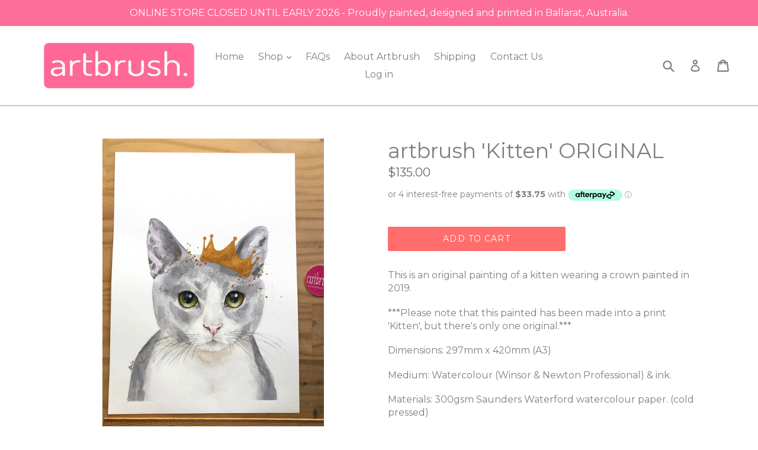

--- FILE ---
content_type: text/html; charset=utf-8
request_url: https://artbrushbyerin.com/collections/original-artworks/products/artbrush-kitten-original
body_size: 25941
content:
<!doctype html>
<!--[if IE 9]> <html class="ie9 no-js" lang="en"> <![endif]-->
<!--[if (gt IE 9)|!(IE)]><!--> <html class="no-js" lang="en"> <!--<![endif]-->
<head>
  <meta charset="utf-8">
  <meta http-equiv="X-UA-Compatible" content="IE=edge,chrome=1">
  <meta name="viewport" content="width=device-width,initial-scale=1">
  <meta name="theme-color" content="#ff6d6d">
  <link rel="canonical" href="https://artbrushbyerin.com/products/artbrush-kitten-original">

  
    <link rel="shortcut icon" href="//artbrushbyerin.com/cdn/shop/files/LOGO_NEW_ARTBRUSH_NOV_2019_4_984fc096-3a55-402c-8120-583f8f448bfc_32x32.png?v=1613181663" type="image/png">
  

  
  <title>
    artbrush &#39;Kitten&#39; ORIGINAL
    
    
    
  </title>

  
    <meta name="description" content="This is an original painting of a kitten wearing a crown painted in 2019. ***Please note that this painted has been made into a print &#39;Kitten&#39;, but there&#39;s only one original.*** Dimensions: 297mm x 420mm (A3) Medium: Watercolour (Winsor &amp;amp; Newton Professional) &amp;amp; ink. Materials: 300gsm Saunders Waterford watercol">
  

  <!-- /snippets/social-meta-tags.liquid -->




<meta property="og:site_name" content="artbrush">
<meta property="og:url" content="https://artbrushbyerin.com/products/artbrush-kitten-original">
<meta property="og:title" content="artbrush 'Kitten' ORIGINAL">
<meta property="og:type" content="product">
<meta property="og:description" content="This is an original painting of a kitten wearing a crown painted in 2019. ***Please note that this painted has been made into a print &#39;Kitten&#39;, but there&#39;s only one original.*** Dimensions: 297mm x 420mm (A3) Medium: Watercolour (Winsor &amp;amp; Newton Professional) &amp;amp; ink. Materials: 300gsm Saunders Waterford watercol">

  <meta property="og:price:amount" content="135.00">
  <meta property="og:price:currency" content="AUD">

<meta property="og:image" content="http://artbrushbyerin.com/cdn/shop/products/Kitten_3_1200x1200.jpg?v=1570594410"><meta property="og:image" content="http://artbrushbyerin.com/cdn/shop/products/Kitten_2_1200x1200.jpg?v=1570594410"><meta property="og:image" content="http://artbrushbyerin.com/cdn/shop/products/Kitten_1200x1200.jpg?v=1570594410">
<meta property="og:image:secure_url" content="https://artbrushbyerin.com/cdn/shop/products/Kitten_3_1200x1200.jpg?v=1570594410"><meta property="og:image:secure_url" content="https://artbrushbyerin.com/cdn/shop/products/Kitten_2_1200x1200.jpg?v=1570594410"><meta property="og:image:secure_url" content="https://artbrushbyerin.com/cdn/shop/products/Kitten_1200x1200.jpg?v=1570594410">


<meta name="twitter:card" content="summary_large_image">
<meta name="twitter:title" content="artbrush 'Kitten' ORIGINAL">
<meta name="twitter:description" content="This is an original painting of a kitten wearing a crown painted in 2019. ***Please note that this painted has been made into a print &#39;Kitten&#39;, but there&#39;s only one original.*** Dimensions: 297mm x 420mm (A3) Medium: Watercolour (Winsor &amp;amp; Newton Professional) &amp;amp; ink. Materials: 300gsm Saunders Waterford watercol">


  <link href="//artbrushbyerin.com/cdn/shop/t/1/assets/theme.scss.css?v=50643579115471450421715218036" rel="stylesheet" type="text/css" media="all" />
  

  <link href="//fonts.googleapis.com/css?family=Montserrat:400,700" rel="stylesheet" type="text/css" media="all" />


  

    <link href="//fonts.googleapis.com/css?family=Montserrat:400" rel="stylesheet" type="text/css" media="all" />
  



  <script>
    var theme = {
      strings: {
        addToCart: "Add to cart",
        soldOut: "Sold out",
        unavailable: "Unavailable",
        showMore: "Show More",
        showLess: "Show Less",
        addressError: "Error looking up that address",
        addressNoResults: "No results for that address",
        addressQueryLimit: "You have exceeded the Google API usage limit. Consider upgrading to a \u003ca href=\"https:\/\/developers.google.com\/maps\/premium\/usage-limits\"\u003ePremium Plan\u003c\/a\u003e.",
        authError: "There was a problem authenticating your Google Maps account."
      },
      moneyFormat: "${{amount}}"
    }

    document.documentElement.className = document.documentElement.className.replace('no-js', 'js');
  </script>

  <!--[if (lte IE 9) ]><script src="//artbrushbyerin.com/cdn/shop/t/1/assets/match-media.min.js?v=22265819453975888031516422789" type="text/javascript"></script><![endif]-->

  

  <!--[if (gt IE 9)|!(IE)]><!--><script src="//artbrushbyerin.com/cdn/shop/t/1/assets/lazysizes.js?v=68441465964607740661516422789" async="async"></script><!--<![endif]-->
  <!--[if lte IE 9]><script src="//artbrushbyerin.com/cdn/shop/t/1/assets/lazysizes.min.js?v=240"></script><![endif]-->

  <!--[if (gt IE 9)|!(IE)]><!--><script src="//artbrushbyerin.com/cdn/shop/t/1/assets/vendor.js?v=136118274122071307521516422790" defer="defer"></script><!--<![endif]-->
  <!--[if lte IE 9]><script src="//artbrushbyerin.com/cdn/shop/t/1/assets/vendor.js?v=136118274122071307521516422790"></script><![endif]-->

  <!--[if (gt IE 9)|!(IE)]><!--><script src="//artbrushbyerin.com/cdn/shop/t/1/assets/theme.js?v=125062926555272677351516422789" defer="defer"></script><!--<![endif]-->
  <!--[if lte IE 9]><script src="//artbrushbyerin.com/cdn/shop/t/1/assets/theme.js?v=125062926555272677351516422789"></script><![endif]-->

  <script>window.performance && window.performance.mark && window.performance.mark('shopify.content_for_header.start');</script><meta name="google-site-verification" content="-P_d1VKrloadjUehWgUlrOSx5peIqUHbiFe2RFNtTv0">
<meta id="shopify-digital-wallet" name="shopify-digital-wallet" content="/27946060/digital_wallets/dialog">
<meta name="shopify-checkout-api-token" content="713e8d07877ce71fd25b39da4268df50">
<meta id="in-context-paypal-metadata" data-shop-id="27946060" data-venmo-supported="false" data-environment="production" data-locale="en_US" data-paypal-v4="true" data-currency="AUD">
<link rel="alternate" type="application/json+oembed" href="https://artbrushbyerin.com/products/artbrush-kitten-original.oembed">
<script async="async" src="/checkouts/internal/preloads.js?locale=en-AU"></script>
<link rel="preconnect" href="https://shop.app" crossorigin="anonymous">
<script async="async" src="https://shop.app/checkouts/internal/preloads.js?locale=en-AU&shop_id=27946060" crossorigin="anonymous"></script>
<script id="apple-pay-shop-capabilities" type="application/json">{"shopId":27946060,"countryCode":"AU","currencyCode":"AUD","merchantCapabilities":["supports3DS"],"merchantId":"gid:\/\/shopify\/Shop\/27946060","merchantName":"artbrush","requiredBillingContactFields":["postalAddress","email"],"requiredShippingContactFields":["postalAddress","email"],"shippingType":"shipping","supportedNetworks":["visa","masterCard","amex","jcb"],"total":{"type":"pending","label":"artbrush","amount":"1.00"},"shopifyPaymentsEnabled":true,"supportsSubscriptions":true}</script>
<script id="shopify-features" type="application/json">{"accessToken":"713e8d07877ce71fd25b39da4268df50","betas":["rich-media-storefront-analytics"],"domain":"artbrushbyerin.com","predictiveSearch":true,"shopId":27946060,"locale":"en"}</script>
<script>var Shopify = Shopify || {};
Shopify.shop = "artbrushbyerin.myshopify.com";
Shopify.locale = "en";
Shopify.currency = {"active":"AUD","rate":"1.0"};
Shopify.country = "AU";
Shopify.theme = {"name":"Debut","id":26114752555,"schema_name":"Debut","schema_version":"2.0.0","theme_store_id":796,"role":"main"};
Shopify.theme.handle = "null";
Shopify.theme.style = {"id":null,"handle":null};
Shopify.cdnHost = "artbrushbyerin.com/cdn";
Shopify.routes = Shopify.routes || {};
Shopify.routes.root = "/";</script>
<script type="module">!function(o){(o.Shopify=o.Shopify||{}).modules=!0}(window);</script>
<script>!function(o){function n(){var o=[];function n(){o.push(Array.prototype.slice.apply(arguments))}return n.q=o,n}var t=o.Shopify=o.Shopify||{};t.loadFeatures=n(),t.autoloadFeatures=n()}(window);</script>
<script>
  window.ShopifyPay = window.ShopifyPay || {};
  window.ShopifyPay.apiHost = "shop.app\/pay";
  window.ShopifyPay.redirectState = null;
</script>
<script id="shop-js-analytics" type="application/json">{"pageType":"product"}</script>
<script defer="defer" async type="module" src="//artbrushbyerin.com/cdn/shopifycloud/shop-js/modules/v2/client.init-shop-cart-sync_BT-GjEfc.en.esm.js"></script>
<script defer="defer" async type="module" src="//artbrushbyerin.com/cdn/shopifycloud/shop-js/modules/v2/chunk.common_D58fp_Oc.esm.js"></script>
<script defer="defer" async type="module" src="//artbrushbyerin.com/cdn/shopifycloud/shop-js/modules/v2/chunk.modal_xMitdFEc.esm.js"></script>
<script type="module">
  await import("//artbrushbyerin.com/cdn/shopifycloud/shop-js/modules/v2/client.init-shop-cart-sync_BT-GjEfc.en.esm.js");
await import("//artbrushbyerin.com/cdn/shopifycloud/shop-js/modules/v2/chunk.common_D58fp_Oc.esm.js");
await import("//artbrushbyerin.com/cdn/shopifycloud/shop-js/modules/v2/chunk.modal_xMitdFEc.esm.js");

  window.Shopify.SignInWithShop?.initShopCartSync?.({"fedCMEnabled":true,"windoidEnabled":true});

</script>
<script>
  window.Shopify = window.Shopify || {};
  if (!window.Shopify.featureAssets) window.Shopify.featureAssets = {};
  window.Shopify.featureAssets['shop-js'] = {"shop-cart-sync":["modules/v2/client.shop-cart-sync_DZOKe7Ll.en.esm.js","modules/v2/chunk.common_D58fp_Oc.esm.js","modules/v2/chunk.modal_xMitdFEc.esm.js"],"init-fed-cm":["modules/v2/client.init-fed-cm_B6oLuCjv.en.esm.js","modules/v2/chunk.common_D58fp_Oc.esm.js","modules/v2/chunk.modal_xMitdFEc.esm.js"],"shop-cash-offers":["modules/v2/client.shop-cash-offers_D2sdYoxE.en.esm.js","modules/v2/chunk.common_D58fp_Oc.esm.js","modules/v2/chunk.modal_xMitdFEc.esm.js"],"shop-login-button":["modules/v2/client.shop-login-button_QeVjl5Y3.en.esm.js","modules/v2/chunk.common_D58fp_Oc.esm.js","modules/v2/chunk.modal_xMitdFEc.esm.js"],"pay-button":["modules/v2/client.pay-button_DXTOsIq6.en.esm.js","modules/v2/chunk.common_D58fp_Oc.esm.js","modules/v2/chunk.modal_xMitdFEc.esm.js"],"shop-button":["modules/v2/client.shop-button_DQZHx9pm.en.esm.js","modules/v2/chunk.common_D58fp_Oc.esm.js","modules/v2/chunk.modal_xMitdFEc.esm.js"],"avatar":["modules/v2/client.avatar_BTnouDA3.en.esm.js"],"init-windoid":["modules/v2/client.init-windoid_CR1B-cfM.en.esm.js","modules/v2/chunk.common_D58fp_Oc.esm.js","modules/v2/chunk.modal_xMitdFEc.esm.js"],"init-shop-for-new-customer-accounts":["modules/v2/client.init-shop-for-new-customer-accounts_C_vY_xzh.en.esm.js","modules/v2/client.shop-login-button_QeVjl5Y3.en.esm.js","modules/v2/chunk.common_D58fp_Oc.esm.js","modules/v2/chunk.modal_xMitdFEc.esm.js"],"init-shop-email-lookup-coordinator":["modules/v2/client.init-shop-email-lookup-coordinator_BI7n9ZSv.en.esm.js","modules/v2/chunk.common_D58fp_Oc.esm.js","modules/v2/chunk.modal_xMitdFEc.esm.js"],"init-shop-cart-sync":["modules/v2/client.init-shop-cart-sync_BT-GjEfc.en.esm.js","modules/v2/chunk.common_D58fp_Oc.esm.js","modules/v2/chunk.modal_xMitdFEc.esm.js"],"shop-toast-manager":["modules/v2/client.shop-toast-manager_DiYdP3xc.en.esm.js","modules/v2/chunk.common_D58fp_Oc.esm.js","modules/v2/chunk.modal_xMitdFEc.esm.js"],"init-customer-accounts":["modules/v2/client.init-customer-accounts_D9ZNqS-Q.en.esm.js","modules/v2/client.shop-login-button_QeVjl5Y3.en.esm.js","modules/v2/chunk.common_D58fp_Oc.esm.js","modules/v2/chunk.modal_xMitdFEc.esm.js"],"init-customer-accounts-sign-up":["modules/v2/client.init-customer-accounts-sign-up_iGw4briv.en.esm.js","modules/v2/client.shop-login-button_QeVjl5Y3.en.esm.js","modules/v2/chunk.common_D58fp_Oc.esm.js","modules/v2/chunk.modal_xMitdFEc.esm.js"],"shop-follow-button":["modules/v2/client.shop-follow-button_CqMgW2wH.en.esm.js","modules/v2/chunk.common_D58fp_Oc.esm.js","modules/v2/chunk.modal_xMitdFEc.esm.js"],"checkout-modal":["modules/v2/client.checkout-modal_xHeaAweL.en.esm.js","modules/v2/chunk.common_D58fp_Oc.esm.js","modules/v2/chunk.modal_xMitdFEc.esm.js"],"shop-login":["modules/v2/client.shop-login_D91U-Q7h.en.esm.js","modules/v2/chunk.common_D58fp_Oc.esm.js","modules/v2/chunk.modal_xMitdFEc.esm.js"],"lead-capture":["modules/v2/client.lead-capture_BJmE1dJe.en.esm.js","modules/v2/chunk.common_D58fp_Oc.esm.js","modules/v2/chunk.modal_xMitdFEc.esm.js"],"payment-terms":["modules/v2/client.payment-terms_Ci9AEqFq.en.esm.js","modules/v2/chunk.common_D58fp_Oc.esm.js","modules/v2/chunk.modal_xMitdFEc.esm.js"]};
</script>
<script>(function() {
  var isLoaded = false;
  function asyncLoad() {
    if (isLoaded) return;
    isLoaded = true;
    var urls = ["https:\/\/static.klaviyo.com\/onsite\/js\/PD7buc\/klaviyo.js?company_id=PD7buc\u0026shop=artbrushbyerin.myshopify.com"];
    for (var i = 0; i < urls.length; i++) {
      var s = document.createElement('script');
      s.type = 'text/javascript';
      s.async = true;
      s.src = urls[i];
      var x = document.getElementsByTagName('script')[0];
      x.parentNode.insertBefore(s, x);
    }
  };
  if(window.attachEvent) {
    window.attachEvent('onload', asyncLoad);
  } else {
    window.addEventListener('load', asyncLoad, false);
  }
})();</script>
<script id="__st">var __st={"a":27946060,"offset":39600,"reqid":"4c97a828-a0fa-4077-9ad1-e8a567f40c8e-1769230055","pageurl":"artbrushbyerin.com\/collections\/original-artworks\/products\/artbrush-kitten-original","u":"8c8979a3ea26","p":"product","rtyp":"product","rid":4169810083883};</script>
<script>window.ShopifyPaypalV4VisibilityTracking = true;</script>
<script id="captcha-bootstrap">!function(){'use strict';const t='contact',e='account',n='new_comment',o=[[t,t],['blogs',n],['comments',n],[t,'customer']],c=[[e,'customer_login'],[e,'guest_login'],[e,'recover_customer_password'],[e,'create_customer']],r=t=>t.map((([t,e])=>`form[action*='/${t}']:not([data-nocaptcha='true']) input[name='form_type'][value='${e}']`)).join(','),a=t=>()=>t?[...document.querySelectorAll(t)].map((t=>t.form)):[];function s(){const t=[...o],e=r(t);return a(e)}const i='password',u='form_key',d=['recaptcha-v3-token','g-recaptcha-response','h-captcha-response',i],f=()=>{try{return window.sessionStorage}catch{return}},m='__shopify_v',_=t=>t.elements[u];function p(t,e,n=!1){try{const o=window.sessionStorage,c=JSON.parse(o.getItem(e)),{data:r}=function(t){const{data:e,action:n}=t;return t[m]||n?{data:e,action:n}:{data:t,action:n}}(c);for(const[e,n]of Object.entries(r))t.elements[e]&&(t.elements[e].value=n);n&&o.removeItem(e)}catch(o){console.error('form repopulation failed',{error:o})}}const l='form_type',E='cptcha';function T(t){t.dataset[E]=!0}const w=window,h=w.document,L='Shopify',v='ce_forms',y='captcha';let A=!1;((t,e)=>{const n=(g='f06e6c50-85a8-45c8-87d0-21a2b65856fe',I='https://cdn.shopify.com/shopifycloud/storefront-forms-hcaptcha/ce_storefront_forms_captcha_hcaptcha.v1.5.2.iife.js',D={infoText:'Protected by hCaptcha',privacyText:'Privacy',termsText:'Terms'},(t,e,n)=>{const o=w[L][v],c=o.bindForm;if(c)return c(t,g,e,D).then(n);var r;o.q.push([[t,g,e,D],n]),r=I,A||(h.body.append(Object.assign(h.createElement('script'),{id:'captcha-provider',async:!0,src:r})),A=!0)});var g,I,D;w[L]=w[L]||{},w[L][v]=w[L][v]||{},w[L][v].q=[],w[L][y]=w[L][y]||{},w[L][y].protect=function(t,e){n(t,void 0,e),T(t)},Object.freeze(w[L][y]),function(t,e,n,w,h,L){const[v,y,A,g]=function(t,e,n){const i=e?o:[],u=t?c:[],d=[...i,...u],f=r(d),m=r(i),_=r(d.filter((([t,e])=>n.includes(e))));return[a(f),a(m),a(_),s()]}(w,h,L),I=t=>{const e=t.target;return e instanceof HTMLFormElement?e:e&&e.form},D=t=>v().includes(t);t.addEventListener('submit',(t=>{const e=I(t);if(!e)return;const n=D(e)&&!e.dataset.hcaptchaBound&&!e.dataset.recaptchaBound,o=_(e),c=g().includes(e)&&(!o||!o.value);(n||c)&&t.preventDefault(),c&&!n&&(function(t){try{if(!f())return;!function(t){const e=f();if(!e)return;const n=_(t);if(!n)return;const o=n.value;o&&e.removeItem(o)}(t);const e=Array.from(Array(32),(()=>Math.random().toString(36)[2])).join('');!function(t,e){_(t)||t.append(Object.assign(document.createElement('input'),{type:'hidden',name:u})),t.elements[u].value=e}(t,e),function(t,e){const n=f();if(!n)return;const o=[...t.querySelectorAll(`input[type='${i}']`)].map((({name:t})=>t)),c=[...d,...o],r={};for(const[a,s]of new FormData(t).entries())c.includes(a)||(r[a]=s);n.setItem(e,JSON.stringify({[m]:1,action:t.action,data:r}))}(t,e)}catch(e){console.error('failed to persist form',e)}}(e),e.submit())}));const S=(t,e)=>{t&&!t.dataset[E]&&(n(t,e.some((e=>e===t))),T(t))};for(const o of['focusin','change'])t.addEventListener(o,(t=>{const e=I(t);D(e)&&S(e,y())}));const B=e.get('form_key'),M=e.get(l),P=B&&M;t.addEventListener('DOMContentLoaded',(()=>{const t=y();if(P)for(const e of t)e.elements[l].value===M&&p(e,B);[...new Set([...A(),...v().filter((t=>'true'===t.dataset.shopifyCaptcha))])].forEach((e=>S(e,t)))}))}(h,new URLSearchParams(w.location.search),n,t,e,['guest_login'])})(!0,!0)}();</script>
<script integrity="sha256-4kQ18oKyAcykRKYeNunJcIwy7WH5gtpwJnB7kiuLZ1E=" data-source-attribution="shopify.loadfeatures" defer="defer" src="//artbrushbyerin.com/cdn/shopifycloud/storefront/assets/storefront/load_feature-a0a9edcb.js" crossorigin="anonymous"></script>
<script crossorigin="anonymous" defer="defer" src="//artbrushbyerin.com/cdn/shopifycloud/storefront/assets/shopify_pay/storefront-65b4c6d7.js?v=20250812"></script>
<script data-source-attribution="shopify.dynamic_checkout.dynamic.init">var Shopify=Shopify||{};Shopify.PaymentButton=Shopify.PaymentButton||{isStorefrontPortableWallets:!0,init:function(){window.Shopify.PaymentButton.init=function(){};var t=document.createElement("script");t.src="https://artbrushbyerin.com/cdn/shopifycloud/portable-wallets/latest/portable-wallets.en.js",t.type="module",document.head.appendChild(t)}};
</script>
<script data-source-attribution="shopify.dynamic_checkout.buyer_consent">
  function portableWalletsHideBuyerConsent(e){var t=document.getElementById("shopify-buyer-consent"),n=document.getElementById("shopify-subscription-policy-button");t&&n&&(t.classList.add("hidden"),t.setAttribute("aria-hidden","true"),n.removeEventListener("click",e))}function portableWalletsShowBuyerConsent(e){var t=document.getElementById("shopify-buyer-consent"),n=document.getElementById("shopify-subscription-policy-button");t&&n&&(t.classList.remove("hidden"),t.removeAttribute("aria-hidden"),n.addEventListener("click",e))}window.Shopify?.PaymentButton&&(window.Shopify.PaymentButton.hideBuyerConsent=portableWalletsHideBuyerConsent,window.Shopify.PaymentButton.showBuyerConsent=portableWalletsShowBuyerConsent);
</script>
<script data-source-attribution="shopify.dynamic_checkout.cart.bootstrap">document.addEventListener("DOMContentLoaded",(function(){function t(){return document.querySelector("shopify-accelerated-checkout-cart, shopify-accelerated-checkout")}if(t())Shopify.PaymentButton.init();else{new MutationObserver((function(e,n){t()&&(Shopify.PaymentButton.init(),n.disconnect())})).observe(document.body,{childList:!0,subtree:!0})}}));
</script>
<link id="shopify-accelerated-checkout-styles" rel="stylesheet" media="screen" href="https://artbrushbyerin.com/cdn/shopifycloud/portable-wallets/latest/accelerated-checkout-backwards-compat.css" crossorigin="anonymous">
<style id="shopify-accelerated-checkout-cart">
        #shopify-buyer-consent {
  margin-top: 1em;
  display: inline-block;
  width: 100%;
}

#shopify-buyer-consent.hidden {
  display: none;
}

#shopify-subscription-policy-button {
  background: none;
  border: none;
  padding: 0;
  text-decoration: underline;
  font-size: inherit;
  cursor: pointer;
}

#shopify-subscription-policy-button::before {
  box-shadow: none;
}

      </style>

<script>window.performance && window.performance.mark && window.performance.mark('shopify.content_for_header.end');</script>
<link href="https://monorail-edge.shopifysvc.com" rel="dns-prefetch">
<script>(function(){if ("sendBeacon" in navigator && "performance" in window) {try {var session_token_from_headers = performance.getEntriesByType('navigation')[0].serverTiming.find(x => x.name == '_s').description;} catch {var session_token_from_headers = undefined;}var session_cookie_matches = document.cookie.match(/_shopify_s=([^;]*)/);var session_token_from_cookie = session_cookie_matches && session_cookie_matches.length === 2 ? session_cookie_matches[1] : "";var session_token = session_token_from_headers || session_token_from_cookie || "";function handle_abandonment_event(e) {var entries = performance.getEntries().filter(function(entry) {return /monorail-edge.shopifysvc.com/.test(entry.name);});if (!window.abandonment_tracked && entries.length === 0) {window.abandonment_tracked = true;var currentMs = Date.now();var navigation_start = performance.timing.navigationStart;var payload = {shop_id: 27946060,url: window.location.href,navigation_start,duration: currentMs - navigation_start,session_token,page_type: "product"};window.navigator.sendBeacon("https://monorail-edge.shopifysvc.com/v1/produce", JSON.stringify({schema_id: "online_store_buyer_site_abandonment/1.1",payload: payload,metadata: {event_created_at_ms: currentMs,event_sent_at_ms: currentMs}}));}}window.addEventListener('pagehide', handle_abandonment_event);}}());</script>
<script id="web-pixels-manager-setup">(function e(e,d,r,n,o){if(void 0===o&&(o={}),!Boolean(null===(a=null===(i=window.Shopify)||void 0===i?void 0:i.analytics)||void 0===a?void 0:a.replayQueue)){var i,a;window.Shopify=window.Shopify||{};var t=window.Shopify;t.analytics=t.analytics||{};var s=t.analytics;s.replayQueue=[],s.publish=function(e,d,r){return s.replayQueue.push([e,d,r]),!0};try{self.performance.mark("wpm:start")}catch(e){}var l=function(){var e={modern:/Edge?\/(1{2}[4-9]|1[2-9]\d|[2-9]\d{2}|\d{4,})\.\d+(\.\d+|)|Firefox\/(1{2}[4-9]|1[2-9]\d|[2-9]\d{2}|\d{4,})\.\d+(\.\d+|)|Chrom(ium|e)\/(9{2}|\d{3,})\.\d+(\.\d+|)|(Maci|X1{2}).+ Version\/(15\.\d+|(1[6-9]|[2-9]\d|\d{3,})\.\d+)([,.]\d+|)( \(\w+\)|)( Mobile\/\w+|) Safari\/|Chrome.+OPR\/(9{2}|\d{3,})\.\d+\.\d+|(CPU[ +]OS|iPhone[ +]OS|CPU[ +]iPhone|CPU IPhone OS|CPU iPad OS)[ +]+(15[._]\d+|(1[6-9]|[2-9]\d|\d{3,})[._]\d+)([._]\d+|)|Android:?[ /-](13[3-9]|1[4-9]\d|[2-9]\d{2}|\d{4,})(\.\d+|)(\.\d+|)|Android.+Firefox\/(13[5-9]|1[4-9]\d|[2-9]\d{2}|\d{4,})\.\d+(\.\d+|)|Android.+Chrom(ium|e)\/(13[3-9]|1[4-9]\d|[2-9]\d{2}|\d{4,})\.\d+(\.\d+|)|SamsungBrowser\/([2-9]\d|\d{3,})\.\d+/,legacy:/Edge?\/(1[6-9]|[2-9]\d|\d{3,})\.\d+(\.\d+|)|Firefox\/(5[4-9]|[6-9]\d|\d{3,})\.\d+(\.\d+|)|Chrom(ium|e)\/(5[1-9]|[6-9]\d|\d{3,})\.\d+(\.\d+|)([\d.]+$|.*Safari\/(?![\d.]+ Edge\/[\d.]+$))|(Maci|X1{2}).+ Version\/(10\.\d+|(1[1-9]|[2-9]\d|\d{3,})\.\d+)([,.]\d+|)( \(\w+\)|)( Mobile\/\w+|) Safari\/|Chrome.+OPR\/(3[89]|[4-9]\d|\d{3,})\.\d+\.\d+|(CPU[ +]OS|iPhone[ +]OS|CPU[ +]iPhone|CPU IPhone OS|CPU iPad OS)[ +]+(10[._]\d+|(1[1-9]|[2-9]\d|\d{3,})[._]\d+)([._]\d+|)|Android:?[ /-](13[3-9]|1[4-9]\d|[2-9]\d{2}|\d{4,})(\.\d+|)(\.\d+|)|Mobile Safari.+OPR\/([89]\d|\d{3,})\.\d+\.\d+|Android.+Firefox\/(13[5-9]|1[4-9]\d|[2-9]\d{2}|\d{4,})\.\d+(\.\d+|)|Android.+Chrom(ium|e)\/(13[3-9]|1[4-9]\d|[2-9]\d{2}|\d{4,})\.\d+(\.\d+|)|Android.+(UC? ?Browser|UCWEB|U3)[ /]?(15\.([5-9]|\d{2,})|(1[6-9]|[2-9]\d|\d{3,})\.\d+)\.\d+|SamsungBrowser\/(5\.\d+|([6-9]|\d{2,})\.\d+)|Android.+MQ{2}Browser\/(14(\.(9|\d{2,})|)|(1[5-9]|[2-9]\d|\d{3,})(\.\d+|))(\.\d+|)|K[Aa][Ii]OS\/(3\.\d+|([4-9]|\d{2,})\.\d+)(\.\d+|)/},d=e.modern,r=e.legacy,n=navigator.userAgent;return n.match(d)?"modern":n.match(r)?"legacy":"unknown"}(),u="modern"===l?"modern":"legacy",c=(null!=n?n:{modern:"",legacy:""})[u],f=function(e){return[e.baseUrl,"/wpm","/b",e.hashVersion,"modern"===e.buildTarget?"m":"l",".js"].join("")}({baseUrl:d,hashVersion:r,buildTarget:u}),m=function(e){var d=e.version,r=e.bundleTarget,n=e.surface,o=e.pageUrl,i=e.monorailEndpoint;return{emit:function(e){var a=e.status,t=e.errorMsg,s=(new Date).getTime(),l=JSON.stringify({metadata:{event_sent_at_ms:s},events:[{schema_id:"web_pixels_manager_load/3.1",payload:{version:d,bundle_target:r,page_url:o,status:a,surface:n,error_msg:t},metadata:{event_created_at_ms:s}}]});if(!i)return console&&console.warn&&console.warn("[Web Pixels Manager] No Monorail endpoint provided, skipping logging."),!1;try{return self.navigator.sendBeacon.bind(self.navigator)(i,l)}catch(e){}var u=new XMLHttpRequest;try{return u.open("POST",i,!0),u.setRequestHeader("Content-Type","text/plain"),u.send(l),!0}catch(e){return console&&console.warn&&console.warn("[Web Pixels Manager] Got an unhandled error while logging to Monorail."),!1}}}}({version:r,bundleTarget:l,surface:e.surface,pageUrl:self.location.href,monorailEndpoint:e.monorailEndpoint});try{o.browserTarget=l,function(e){var d=e.src,r=e.async,n=void 0===r||r,o=e.onload,i=e.onerror,a=e.sri,t=e.scriptDataAttributes,s=void 0===t?{}:t,l=document.createElement("script"),u=document.querySelector("head"),c=document.querySelector("body");if(l.async=n,l.src=d,a&&(l.integrity=a,l.crossOrigin="anonymous"),s)for(var f in s)if(Object.prototype.hasOwnProperty.call(s,f))try{l.dataset[f]=s[f]}catch(e){}if(o&&l.addEventListener("load",o),i&&l.addEventListener("error",i),u)u.appendChild(l);else{if(!c)throw new Error("Did not find a head or body element to append the script");c.appendChild(l)}}({src:f,async:!0,onload:function(){if(!function(){var e,d;return Boolean(null===(d=null===(e=window.Shopify)||void 0===e?void 0:e.analytics)||void 0===d?void 0:d.initialized)}()){var d=window.webPixelsManager.init(e)||void 0;if(d){var r=window.Shopify.analytics;r.replayQueue.forEach((function(e){var r=e[0],n=e[1],o=e[2];d.publishCustomEvent(r,n,o)})),r.replayQueue=[],r.publish=d.publishCustomEvent,r.visitor=d.visitor,r.initialized=!0}}},onerror:function(){return m.emit({status:"failed",errorMsg:"".concat(f," has failed to load")})},sri:function(e){var d=/^sha384-[A-Za-z0-9+/=]+$/;return"string"==typeof e&&d.test(e)}(c)?c:"",scriptDataAttributes:o}),m.emit({status:"loading"})}catch(e){m.emit({status:"failed",errorMsg:(null==e?void 0:e.message)||"Unknown error"})}}})({shopId: 27946060,storefrontBaseUrl: "https://artbrushbyerin.com",extensionsBaseUrl: "https://extensions.shopifycdn.com/cdn/shopifycloud/web-pixels-manager",monorailEndpoint: "https://monorail-edge.shopifysvc.com/unstable/produce_batch",surface: "storefront-renderer",enabledBetaFlags: ["2dca8a86"],webPixelsConfigList: [{"id":"499122352","configuration":"{\"config\":\"{\\\"pixel_id\\\":\\\"GT-T9C3PXB\\\",\\\"target_country\\\":\\\"AU\\\",\\\"gtag_events\\\":[{\\\"type\\\":\\\"purchase\\\",\\\"action_label\\\":\\\"MC-2Z2FKQQQ5H\\\"},{\\\"type\\\":\\\"page_view\\\",\\\"action_label\\\":\\\"MC-2Z2FKQQQ5H\\\"},{\\\"type\\\":\\\"view_item\\\",\\\"action_label\\\":\\\"MC-2Z2FKQQQ5H\\\"}],\\\"enable_monitoring_mode\\\":false}\"}","eventPayloadVersion":"v1","runtimeContext":"OPEN","scriptVersion":"b2a88bafab3e21179ed38636efcd8a93","type":"APP","apiClientId":1780363,"privacyPurposes":[],"dataSharingAdjustments":{"protectedCustomerApprovalScopes":["read_customer_address","read_customer_email","read_customer_name","read_customer_personal_data","read_customer_phone"]}},{"id":"172851376","configuration":"{\"pixel_id\":\"1419844038217643\",\"pixel_type\":\"facebook_pixel\",\"metaapp_system_user_token\":\"-\"}","eventPayloadVersion":"v1","runtimeContext":"OPEN","scriptVersion":"ca16bc87fe92b6042fbaa3acc2fbdaa6","type":"APP","apiClientId":2329312,"privacyPurposes":["ANALYTICS","MARKETING","SALE_OF_DATA"],"dataSharingAdjustments":{"protectedCustomerApprovalScopes":["read_customer_address","read_customer_email","read_customer_name","read_customer_personal_data","read_customer_phone"]}},{"id":"shopify-app-pixel","configuration":"{}","eventPayloadVersion":"v1","runtimeContext":"STRICT","scriptVersion":"0450","apiClientId":"shopify-pixel","type":"APP","privacyPurposes":["ANALYTICS","MARKETING"]},{"id":"shopify-custom-pixel","eventPayloadVersion":"v1","runtimeContext":"LAX","scriptVersion":"0450","apiClientId":"shopify-pixel","type":"CUSTOM","privacyPurposes":["ANALYTICS","MARKETING"]}],isMerchantRequest: false,initData: {"shop":{"name":"artbrush","paymentSettings":{"currencyCode":"AUD"},"myshopifyDomain":"artbrushbyerin.myshopify.com","countryCode":"AU","storefrontUrl":"https:\/\/artbrushbyerin.com"},"customer":null,"cart":null,"checkout":null,"productVariants":[{"price":{"amount":135.0,"currencyCode":"AUD"},"product":{"title":"artbrush 'Kitten' ORIGINAL","vendor":"artbrushbyerin","id":"4169810083883","untranslatedTitle":"artbrush 'Kitten' ORIGINAL","url":"\/products\/artbrush-kitten-original","type":""},"id":"30286113210411","image":{"src":"\/\/artbrushbyerin.com\/cdn\/shop\/products\/Kitten_3.jpg?v=1570594410"},"sku":"","title":"Default Title","untranslatedTitle":"Default Title"}],"purchasingCompany":null},},"https://artbrushbyerin.com/cdn","fcfee988w5aeb613cpc8e4bc33m6693e112",{"modern":"","legacy":""},{"shopId":"27946060","storefrontBaseUrl":"https:\/\/artbrushbyerin.com","extensionBaseUrl":"https:\/\/extensions.shopifycdn.com\/cdn\/shopifycloud\/web-pixels-manager","surface":"storefront-renderer","enabledBetaFlags":"[\"2dca8a86\"]","isMerchantRequest":"false","hashVersion":"fcfee988w5aeb613cpc8e4bc33m6693e112","publish":"custom","events":"[[\"page_viewed\",{}],[\"product_viewed\",{\"productVariant\":{\"price\":{\"amount\":135.0,\"currencyCode\":\"AUD\"},\"product\":{\"title\":\"artbrush 'Kitten' ORIGINAL\",\"vendor\":\"artbrushbyerin\",\"id\":\"4169810083883\",\"untranslatedTitle\":\"artbrush 'Kitten' ORIGINAL\",\"url\":\"\/products\/artbrush-kitten-original\",\"type\":\"\"},\"id\":\"30286113210411\",\"image\":{\"src\":\"\/\/artbrushbyerin.com\/cdn\/shop\/products\/Kitten_3.jpg?v=1570594410\"},\"sku\":\"\",\"title\":\"Default Title\",\"untranslatedTitle\":\"Default Title\"}}]]"});</script><script>
  window.ShopifyAnalytics = window.ShopifyAnalytics || {};
  window.ShopifyAnalytics.meta = window.ShopifyAnalytics.meta || {};
  window.ShopifyAnalytics.meta.currency = 'AUD';
  var meta = {"product":{"id":4169810083883,"gid":"gid:\/\/shopify\/Product\/4169810083883","vendor":"artbrushbyerin","type":"","handle":"artbrush-kitten-original","variants":[{"id":30286113210411,"price":13500,"name":"artbrush 'Kitten' ORIGINAL","public_title":null,"sku":""}],"remote":false},"page":{"pageType":"product","resourceType":"product","resourceId":4169810083883,"requestId":"4c97a828-a0fa-4077-9ad1-e8a567f40c8e-1769230055"}};
  for (var attr in meta) {
    window.ShopifyAnalytics.meta[attr] = meta[attr];
  }
</script>
<script class="analytics">
  (function () {
    var customDocumentWrite = function(content) {
      var jquery = null;

      if (window.jQuery) {
        jquery = window.jQuery;
      } else if (window.Checkout && window.Checkout.$) {
        jquery = window.Checkout.$;
      }

      if (jquery) {
        jquery('body').append(content);
      }
    };

    var hasLoggedConversion = function(token) {
      if (token) {
        return document.cookie.indexOf('loggedConversion=' + token) !== -1;
      }
      return false;
    }

    var setCookieIfConversion = function(token) {
      if (token) {
        var twoMonthsFromNow = new Date(Date.now());
        twoMonthsFromNow.setMonth(twoMonthsFromNow.getMonth() + 2);

        document.cookie = 'loggedConversion=' + token + '; expires=' + twoMonthsFromNow;
      }
    }

    var trekkie = window.ShopifyAnalytics.lib = window.trekkie = window.trekkie || [];
    if (trekkie.integrations) {
      return;
    }
    trekkie.methods = [
      'identify',
      'page',
      'ready',
      'track',
      'trackForm',
      'trackLink'
    ];
    trekkie.factory = function(method) {
      return function() {
        var args = Array.prototype.slice.call(arguments);
        args.unshift(method);
        trekkie.push(args);
        return trekkie;
      };
    };
    for (var i = 0; i < trekkie.methods.length; i++) {
      var key = trekkie.methods[i];
      trekkie[key] = trekkie.factory(key);
    }
    trekkie.load = function(config) {
      trekkie.config = config || {};
      trekkie.config.initialDocumentCookie = document.cookie;
      var first = document.getElementsByTagName('script')[0];
      var script = document.createElement('script');
      script.type = 'text/javascript';
      script.onerror = function(e) {
        var scriptFallback = document.createElement('script');
        scriptFallback.type = 'text/javascript';
        scriptFallback.onerror = function(error) {
                var Monorail = {
      produce: function produce(monorailDomain, schemaId, payload) {
        var currentMs = new Date().getTime();
        var event = {
          schema_id: schemaId,
          payload: payload,
          metadata: {
            event_created_at_ms: currentMs,
            event_sent_at_ms: currentMs
          }
        };
        return Monorail.sendRequest("https://" + monorailDomain + "/v1/produce", JSON.stringify(event));
      },
      sendRequest: function sendRequest(endpointUrl, payload) {
        // Try the sendBeacon API
        if (window && window.navigator && typeof window.navigator.sendBeacon === 'function' && typeof window.Blob === 'function' && !Monorail.isIos12()) {
          var blobData = new window.Blob([payload], {
            type: 'text/plain'
          });

          if (window.navigator.sendBeacon(endpointUrl, blobData)) {
            return true;
          } // sendBeacon was not successful

        } // XHR beacon

        var xhr = new XMLHttpRequest();

        try {
          xhr.open('POST', endpointUrl);
          xhr.setRequestHeader('Content-Type', 'text/plain');
          xhr.send(payload);
        } catch (e) {
          console.log(e);
        }

        return false;
      },
      isIos12: function isIos12() {
        return window.navigator.userAgent.lastIndexOf('iPhone; CPU iPhone OS 12_') !== -1 || window.navigator.userAgent.lastIndexOf('iPad; CPU OS 12_') !== -1;
      }
    };
    Monorail.produce('monorail-edge.shopifysvc.com',
      'trekkie_storefront_load_errors/1.1',
      {shop_id: 27946060,
      theme_id: 26114752555,
      app_name: "storefront",
      context_url: window.location.href,
      source_url: "//artbrushbyerin.com/cdn/s/trekkie.storefront.8d95595f799fbf7e1d32231b9a28fd43b70c67d3.min.js"});

        };
        scriptFallback.async = true;
        scriptFallback.src = '//artbrushbyerin.com/cdn/s/trekkie.storefront.8d95595f799fbf7e1d32231b9a28fd43b70c67d3.min.js';
        first.parentNode.insertBefore(scriptFallback, first);
      };
      script.async = true;
      script.src = '//artbrushbyerin.com/cdn/s/trekkie.storefront.8d95595f799fbf7e1d32231b9a28fd43b70c67d3.min.js';
      first.parentNode.insertBefore(script, first);
    };
    trekkie.load(
      {"Trekkie":{"appName":"storefront","development":false,"defaultAttributes":{"shopId":27946060,"isMerchantRequest":null,"themeId":26114752555,"themeCityHash":"18086600031072715883","contentLanguage":"en","currency":"AUD","eventMetadataId":"05320d1f-74ec-4658-befb-23e68daf838c"},"isServerSideCookieWritingEnabled":true,"monorailRegion":"shop_domain","enabledBetaFlags":["65f19447"]},"Session Attribution":{},"S2S":{"facebookCapiEnabled":true,"source":"trekkie-storefront-renderer","apiClientId":580111}}
    );

    var loaded = false;
    trekkie.ready(function() {
      if (loaded) return;
      loaded = true;

      window.ShopifyAnalytics.lib = window.trekkie;

      var originalDocumentWrite = document.write;
      document.write = customDocumentWrite;
      try { window.ShopifyAnalytics.merchantGoogleAnalytics.call(this); } catch(error) {};
      document.write = originalDocumentWrite;

      window.ShopifyAnalytics.lib.page(null,{"pageType":"product","resourceType":"product","resourceId":4169810083883,"requestId":"4c97a828-a0fa-4077-9ad1-e8a567f40c8e-1769230055","shopifyEmitted":true});

      var match = window.location.pathname.match(/checkouts\/(.+)\/(thank_you|post_purchase)/)
      var token = match? match[1]: undefined;
      if (!hasLoggedConversion(token)) {
        setCookieIfConversion(token);
        window.ShopifyAnalytics.lib.track("Viewed Product",{"currency":"AUD","variantId":30286113210411,"productId":4169810083883,"productGid":"gid:\/\/shopify\/Product\/4169810083883","name":"artbrush 'Kitten' ORIGINAL","price":"135.00","sku":"","brand":"artbrushbyerin","variant":null,"category":"","nonInteraction":true,"remote":false},undefined,undefined,{"shopifyEmitted":true});
      window.ShopifyAnalytics.lib.track("monorail:\/\/trekkie_storefront_viewed_product\/1.1",{"currency":"AUD","variantId":30286113210411,"productId":4169810083883,"productGid":"gid:\/\/shopify\/Product\/4169810083883","name":"artbrush 'Kitten' ORIGINAL","price":"135.00","sku":"","brand":"artbrushbyerin","variant":null,"category":"","nonInteraction":true,"remote":false,"referer":"https:\/\/artbrushbyerin.com\/collections\/original-artworks\/products\/artbrush-kitten-original"});
      }
    });


        var eventsListenerScript = document.createElement('script');
        eventsListenerScript.async = true;
        eventsListenerScript.src = "//artbrushbyerin.com/cdn/shopifycloud/storefront/assets/shop_events_listener-3da45d37.js";
        document.getElementsByTagName('head')[0].appendChild(eventsListenerScript);

})();</script>
<script
  defer
  src="https://artbrushbyerin.com/cdn/shopifycloud/perf-kit/shopify-perf-kit-3.0.4.min.js"
  data-application="storefront-renderer"
  data-shop-id="27946060"
  data-render-region="gcp-us-east1"
  data-page-type="product"
  data-theme-instance-id="26114752555"
  data-theme-name="Debut"
  data-theme-version="2.0.0"
  data-monorail-region="shop_domain"
  data-resource-timing-sampling-rate="10"
  data-shs="true"
  data-shs-beacon="true"
  data-shs-export-with-fetch="true"
  data-shs-logs-sample-rate="1"
  data-shs-beacon-endpoint="https://artbrushbyerin.com/api/collect"
></script>
</head>

<body class="template-product">

  <a class="in-page-link visually-hidden skip-link" href="#MainContent">Skip to content</a>

  <div id="SearchDrawer" class="search-bar drawer drawer--top">
    <div class="search-bar__table">
      <div class="search-bar__table-cell search-bar__form-wrapper">
        <form class="search search-bar__form" action="/search" method="get" role="search">
          <button class="search-bar__submit search__submit btn--link" type="submit">
            <svg aria-hidden="true" focusable="false" role="presentation" class="icon icon-search" viewBox="0 0 37 40"><path d="M35.6 36l-9.8-9.8c4.1-5.4 3.6-13.2-1.3-18.1-5.4-5.4-14.2-5.4-19.7 0-5.4 5.4-5.4 14.2 0 19.7 2.6 2.6 6.1 4.1 9.8 4.1 3 0 5.9-1 8.3-2.8l9.8 9.8c.4.4.9.6 1.4.6s1-.2 1.4-.6c.9-.9.9-2.1.1-2.9zm-20.9-8.2c-2.6 0-5.1-1-7-2.9-3.9-3.9-3.9-10.1 0-14C9.6 9 12.2 8 14.7 8s5.1 1 7 2.9c3.9 3.9 3.9 10.1 0 14-1.9 1.9-4.4 2.9-7 2.9z"/></svg>
            <span class="icon__fallback-text">Submit</span>
          </button>
          <input class="search__input search-bar__input" type="search" name="q" value="" placeholder="Search" aria-label="Search">
        </form>
      </div>
      <div class="search-bar__table-cell text-right">
        <button type="button" class="btn--link search-bar__close js-drawer-close">
          <svg aria-hidden="true" focusable="false" role="presentation" class="icon icon-close" viewBox="0 0 37 40"><path d="M21.3 23l11-11c.8-.8.8-2 0-2.8-.8-.8-2-.8-2.8 0l-11 11-11-11c-.8-.8-2-.8-2.8 0-.8.8-.8 2 0 2.8l11 11-11 11c-.8.8-.8 2 0 2.8.4.4.9.6 1.4.6s1-.2 1.4-.6l11-11 11 11c.4.4.9.6 1.4.6s1-.2 1.4-.6c.8-.8.8-2 0-2.8l-11-11z"/></svg>
          <span class="icon__fallback-text">Close search</span>
        </button>
      </div>
    </div>
  </div>

  <div id="shopify-section-header" class="shopify-section">
  <style>
    .notification-bar {
      background-color: #fd6e9b;
    }

    .notification-bar__message {
      color: #ffffff;
    }

    
      .site-header__logo-image {
        max-width: 300px;
      }
    

    
      .site-header__logo-image {
        margin: 0;
      }
    
  </style>


<div data-section-id="header" data-section-type="header-section">
  <nav class="mobile-nav-wrapper medium-up--hide" role="navigation">
  <ul id="MobileNav" class="mobile-nav">
    
<li class="mobile-nav__item border-bottom">
        
          <a href="/" class="mobile-nav__link">
            Home
          </a>
        
      </li>
    
<li class="mobile-nav__item border-bottom">
        
          
          <button type="button" class="btn--link js-toggle-submenu mobile-nav__link" data-target="shop-2" data-level="1">
            Shop
            <div class="mobile-nav__icon">
              <svg aria-hidden="true" focusable="false" role="presentation" class="icon icon-chevron-right" viewBox="0 0 284.49 498.98"><defs><style>.cls-1{fill:#231f20}</style></defs><path class="cls-1" d="M223.18 628.49a35 35 0 0 1-24.75-59.75L388.17 379 198.43 189.26a35 35 0 0 1 49.5-49.5l214.49 214.49a35 35 0 0 1 0 49.5L247.93 618.24a34.89 34.89 0 0 1-24.75 10.25z" transform="translate(-188.18 -129.51)"/></svg>
              <span class="icon__fallback-text">expand</span>
            </div>
          </button>
          <ul class="mobile-nav__dropdown" data-parent="shop-2" data-level="2">
            <li class="mobile-nav__item border-bottom">
              <div class="mobile-nav__table">
                <div class="mobile-nav__table-cell mobile-nav__return">
                  <button class="btn--link js-toggle-submenu mobile-nav__return-btn" type="button">
                    <svg aria-hidden="true" focusable="false" role="presentation" class="icon icon-chevron-left" viewBox="0 0 284.49 498.98"><defs><style>.cls-1{fill:#231f20}</style></defs><path class="cls-1" d="M437.67 129.51a35 35 0 0 1 24.75 59.75L272.67 379l189.75 189.74a35 35 0 1 1-49.5 49.5L198.43 403.75a35 35 0 0 1 0-49.5l214.49-214.49a34.89 34.89 0 0 1 24.75-10.25z" transform="translate(-188.18 -129.51)"/></svg>
                    <span class="icon__fallback-text">collapse</span>
                  </button>
                </div>
                <a href="/collections/all" class="mobile-nav__sublist-link mobile-nav__sublist-header">
                  Shop
                </a>
              </div>
            </li>

            
              <li class="mobile-nav__item border-bottom">
                
                  <a href="/collections/frontpage" class="mobile-nav__sublist-link">
                    signature prints.
                  </a>
                
              </li>
            
              <li class="mobile-nav__item border-bottom">
                
                  <a href="/collections/aussie-animal-portrait-series" class="mobile-nav__sublist-link">
                    aussie animal portrait series.
                  </a>
                
              </li>
            
              <li class="mobile-nav__item border-bottom">
                
                  <a href="/collections/australian-blooms-and-insect-minis" class="mobile-nav__sublist-link">
                    australian blooms and insect minis.
                  </a>
                
              </li>
            
              <li class="mobile-nav__item border-bottom">
                
                  <a href="/collections/oz-series" class="mobile-nav__sublist-link">
                    oz series.
                  </a>
                
              </li>
            
              <li class="mobile-nav__item border-bottom">
                
                  <a href="/collections/sahara-series" class="mobile-nav__sublist-link">
                    sahara series.
                  </a>
                
              </li>
            
              <li class="mobile-nav__item border-bottom">
                
                  <a href="/collections/niagara-series" class="mobile-nav__sublist-link">
                    niagara series.
                  </a>
                
              </li>
            
              <li class="mobile-nav__item border-bottom">
                
                  <a href="/collections/retired-prints" class="mobile-nav__sublist-link">
                    retired prints. discounted
                  </a>
                
              </li>
            
              <li class="mobile-nav__item border-bottom">
                
                  <a href="https://artbrushbyerin.com/collections/original-artworks" class="mobile-nav__sublist-link">
                    original artworks.
                  </a>
                
              </li>
            
              <li class="mobile-nav__item">
                
                  <a href="/collections/cards" class="mobile-nav__sublist-link">
                    cards.
                  </a>
                
              </li>
            
          </ul>
        
      </li>
    
<li class="mobile-nav__item border-bottom">
        
          <a href="/pages/faqs" class="mobile-nav__link">
            FAQs
          </a>
        
      </li>
    
<li class="mobile-nav__item border-bottom">
        
          <a href="/pages/about-artbrush" class="mobile-nav__link">
            About Artbrush
          </a>
        
      </li>
    
<li class="mobile-nav__item border-bottom">
        
          <a href="/pages/shipping" class="mobile-nav__link">
            Shipping
          </a>
        
      </li>
    
<li class="mobile-nav__item">
        
          <a href="/pages/contact-us" class="mobile-nav__link">
            Contact Us
          </a>
        
      </li>
    
    
      
        <li class="mobile-nav__item border-top">
          <a href="/account/login" class="mobile-nav__link">Log in</a>
        </li>
      
    
  </ul>
</nav>

  
    
      <style>
        .announcement-bar {
          background-color: #fd6e9b;
        }

        .announcement-bar--link:hover {
          

          
            
            background-color: #fd8db0;
          
        }

        .announcement-bar__message {
          color: #ffffff;
        }
      </style>

      
        <div class="announcement-bar">
      

        <p class="announcement-bar__message">ONLINE STORE CLOSED UNTIL EARLY 2026 - Proudly painted, designed and printed in Ballarat, Australia.</p>

      
        </div>
      

    
  

  <header class="site-header border-bottom logo--left" role="banner">
    <div class="grid grid--no-gutters grid--table">
      

      

      <div class="grid__item small--one-half medium-up--one-quarter logo-align--left">
        
        
          <div class="h2 site-header__logo" itemscope itemtype="http://schema.org/Organization">
        
          
<a href="/" itemprop="url" class="site-header__logo-image">
              
              <img class="lazyload js"
                   src="//artbrushbyerin.com/cdn/shop/files/LOGO_NEW_ARTBRUSH_NOV_2019_4_300x300.png?v=1613179705"
                   data-src="//artbrushbyerin.com/cdn/shop/files/LOGO_NEW_ARTBRUSH_NOV_2019_4_{width}x.png?v=1613179705"
                   data-widths="[180, 360, 540, 720, 900, 1080, 1296, 1512, 1728, 2048]"
                   data-aspectratio="2.8052256532066506"
                   data-sizes="auto"
                   alt="artbrush"
                   style="max-width: 300px">
              <noscript>
                
                <img src="//artbrushbyerin.com/cdn/shop/files/LOGO_NEW_ARTBRUSH_NOV_2019_4_300x.png?v=1613179705"
                     srcset="//artbrushbyerin.com/cdn/shop/files/LOGO_NEW_ARTBRUSH_NOV_2019_4_300x.png?v=1613179705 1x, //artbrushbyerin.com/cdn/shop/files/LOGO_NEW_ARTBRUSH_NOV_2019_4_300x@2x.png?v=1613179705 2x"
                     alt="artbrush"
                     itemprop="logo"
                     style="max-width: 300px;">
              </noscript>
            </a>
          
        
          </div>
        
      </div>

      
        <nav class="grid__item medium-up--one-half small--hide" id="AccessibleNav" role="navigation">
          <ul class="site-nav list--inline " id="SiteNav">
  



    
      <li>
        <a href="/" class="site-nav__link site-nav__link--main">Home</a>
      </li>
    
  



    
      <li class="site-nav--has-dropdown" aria-haspopup="true" aria-controls="SiteNavLabel-shop">
        <a href="/collections/all" class="site-nav__link site-nav__link--main" aria-expanded="false">
          Shop
          <svg aria-hidden="true" focusable="false" role="presentation" class="icon icon--wide icon-chevron-down" viewBox="0 0 498.98 284.49"><defs><style>.cls-1{fill:#231f20}</style></defs><path class="cls-1" d="M80.93 271.76A35 35 0 0 1 140.68 247l189.74 189.75L520.16 247a35 35 0 1 1 49.5 49.5L355.17 511a35 35 0 0 1-49.5 0L91.18 296.5a34.89 34.89 0 0 1-10.25-24.74z" transform="translate(-80.93 -236.76)"/></svg>
        </a>

        <div class="site-nav__dropdown" id="SiteNavLabel-shop">
          
            <ul>
              
                <li >
                  <a href="/collections/frontpage" class="site-nav__link site-nav__child-link">
                    signature prints.
                  </a>
                </li>
              
                <li >
                  <a href="/collections/aussie-animal-portrait-series" class="site-nav__link site-nav__child-link">
                    aussie animal portrait series.
                  </a>
                </li>
              
                <li >
                  <a href="/collections/australian-blooms-and-insect-minis" class="site-nav__link site-nav__child-link">
                    australian blooms and insect minis.
                  </a>
                </li>
              
                <li >
                  <a href="/collections/oz-series" class="site-nav__link site-nav__child-link">
                    oz series.
                  </a>
                </li>
              
                <li >
                  <a href="/collections/sahara-series" class="site-nav__link site-nav__child-link">
                    sahara series.
                  </a>
                </li>
              
                <li >
                  <a href="/collections/niagara-series" class="site-nav__link site-nav__child-link">
                    niagara series.
                  </a>
                </li>
              
                <li >
                  <a href="/collections/retired-prints" class="site-nav__link site-nav__child-link">
                    retired prints. discounted
                  </a>
                </li>
              
                <li >
                  <a href="https://artbrushbyerin.com/collections/original-artworks" class="site-nav__link site-nav__child-link">
                    original artworks.
                  </a>
                </li>
              
                <li >
                  <a href="/collections/cards" class="site-nav__link site-nav__child-link site-nav__link--last">
                    cards.
                  </a>
                </li>
              
            </ul>
          
        </div>
      </li>
    
  



    
      <li>
        <a href="/pages/faqs" class="site-nav__link site-nav__link--main">FAQs</a>
      </li>
    
  



    
      <li>
        <a href="/pages/about-artbrush" class="site-nav__link site-nav__link--main">About Artbrush</a>
      </li>
    
  



    
      <li>
        <a href="/pages/shipping" class="site-nav__link site-nav__link--main">Shipping</a>
      </li>
    
  



    
      <li>
        <a href="/pages/contact-us" class="site-nav__link site-nav__link--main">Contact Us</a>
      </li>
    
  
  
    
      <li>
        <a href="/account/login" class="site-nav__link site-nav__link--main">Log in</a>
      </li>
    
  
</ul>

        </nav>
      

      <div class="grid__item small--one-half medium-up--one-quarter text-right site-header__icons site-header__icons--plus">
        <div class="site-header__icons-wrapper">
          
            <div class="site-header__search small--hide">
              <form action="/search" method="get" class="search-header search" role="search">
  <input class="search-header__input search__input"
    type="search"
    name="q"
    placeholder="Search"
    aria-label="Search">
  <button class="search-header__submit search__submit btn--link" type="submit">
    <svg aria-hidden="true" focusable="false" role="presentation" class="icon icon-search" viewBox="0 0 37 40"><path d="M35.6 36l-9.8-9.8c4.1-5.4 3.6-13.2-1.3-18.1-5.4-5.4-14.2-5.4-19.7 0-5.4 5.4-5.4 14.2 0 19.7 2.6 2.6 6.1 4.1 9.8 4.1 3 0 5.9-1 8.3-2.8l9.8 9.8c.4.4.9.6 1.4.6s1-.2 1.4-.6c.9-.9.9-2.1.1-2.9zm-20.9-8.2c-2.6 0-5.1-1-7-2.9-3.9-3.9-3.9-10.1 0-14C9.6 9 12.2 8 14.7 8s5.1 1 7 2.9c3.9 3.9 3.9 10.1 0 14-1.9 1.9-4.4 2.9-7 2.9z"/></svg>
    <span class="icon__fallback-text">Submit</span>
  </button>
</form>

            </div>
          

          <button type="button" class="btn--link site-header__search-toggle js-drawer-open-top medium-up--hide">
            <svg aria-hidden="true" focusable="false" role="presentation" class="icon icon-search" viewBox="0 0 37 40"><path d="M35.6 36l-9.8-9.8c4.1-5.4 3.6-13.2-1.3-18.1-5.4-5.4-14.2-5.4-19.7 0-5.4 5.4-5.4 14.2 0 19.7 2.6 2.6 6.1 4.1 9.8 4.1 3 0 5.9-1 8.3-2.8l9.8 9.8c.4.4.9.6 1.4.6s1-.2 1.4-.6c.9-.9.9-2.1.1-2.9zm-20.9-8.2c-2.6 0-5.1-1-7-2.9-3.9-3.9-3.9-10.1 0-14C9.6 9 12.2 8 14.7 8s5.1 1 7 2.9c3.9 3.9 3.9 10.1 0 14-1.9 1.9-4.4 2.9-7 2.9z"/></svg>
            <span class="icon__fallback-text">Search</span>
          </button>

          
            
              <a href="/account/login" class="site-header__account">
                <svg aria-hidden="true" focusable="false" role="presentation" class="icon icon-login" viewBox="0 0 28.33 37.68"><path d="M14.17 14.9a7.45 7.45 0 1 0-7.5-7.45 7.46 7.46 0 0 0 7.5 7.45zm0-10.91a3.45 3.45 0 1 1-3.5 3.46A3.46 3.46 0 0 1 14.17 4zM14.17 16.47A14.18 14.18 0 0 0 0 30.68c0 1.41.66 4 5.11 5.66a27.17 27.17 0 0 0 9.06 1.34c6.54 0 14.17-1.84 14.17-7a14.18 14.18 0 0 0-14.17-14.21zm0 17.21c-6.3 0-10.17-1.77-10.17-3a10.17 10.17 0 1 1 20.33 0c.01 1.23-3.86 3-10.16 3z"/></svg>
                <span class="icon__fallback-text">Log in</span>
              </a>
            
          

          <a href="/cart" class="site-header__cart">
            <svg aria-hidden="true" focusable="false" role="presentation" class="icon icon-cart" viewBox="0 0 37 40"><path d="M36.5 34.8L33.3 8h-5.9C26.7 3.9 23 .8 18.5.8S10.3 3.9 9.6 8H3.7L.5 34.8c-.2 1.5.4 2.4.9 3 .5.5 1.4 1.2 3.1 1.2h28c1.3 0 2.4-.4 3.1-1.3.7-.7 1-1.8.9-2.9zm-18-30c2.2 0 4.1 1.4 4.7 3.2h-9.5c.7-1.9 2.6-3.2 4.8-3.2zM4.5 35l2.8-23h2.2v3c0 1.1.9 2 2 2s2-.9 2-2v-3h10v3c0 1.1.9 2 2 2s2-.9 2-2v-3h2.2l2.8 23h-28z"/></svg>
            <span class="visually-hidden">Cart</span>
            <span class="icon__fallback-text">Cart</span>
            
          </a>

          
            <button type="button" class="btn--link site-header__menu js-mobile-nav-toggle mobile-nav--open">
              <svg aria-hidden="true" focusable="false" role="presentation" class="icon icon-hamburger" viewBox="0 0 37 40"><path d="M33.5 25h-30c-1.1 0-2-.9-2-2s.9-2 2-2h30c1.1 0 2 .9 2 2s-.9 2-2 2zm0-11.5h-30c-1.1 0-2-.9-2-2s.9-2 2-2h30c1.1 0 2 .9 2 2s-.9 2-2 2zm0 23h-30c-1.1 0-2-.9-2-2s.9-2 2-2h30c1.1 0 2 .9 2 2s-.9 2-2 2z"/></svg>
              <svg aria-hidden="true" focusable="false" role="presentation" class="icon icon-close" viewBox="0 0 37 40"><path d="M21.3 23l11-11c.8-.8.8-2 0-2.8-.8-.8-2-.8-2.8 0l-11 11-11-11c-.8-.8-2-.8-2.8 0-.8.8-.8 2 0 2.8l11 11-11 11c-.8.8-.8 2 0 2.8.4.4.9.6 1.4.6s1-.2 1.4-.6l11-11 11 11c.4.4.9.6 1.4.6s1-.2 1.4-.6c.8-.8.8-2 0-2.8l-11-11z"/></svg>
              <span class="icon__fallback-text">expand/collapse</span>
            </button>
          
        </div>

      </div>
    </div>
  </header>

  
</div>


</div>

  <div class="page-container" id="PageContainer">

    <main class="main-content" id="MainContent" role="main">
      

<div id="shopify-section-product-template" class="shopify-section"><div class="product-template__container page-width" itemscope itemtype="http://schema.org/Product" id="ProductSection-product-template" data-section-id="product-template" data-section-type="product" data-enable-history-state="true">
  <meta itemprop="name" content="artbrush 'Kitten' ORIGINAL">
  <meta itemprop="url" content="https://artbrushbyerin.com/products/artbrush-kitten-original">
  <meta itemprop="image" content="//artbrushbyerin.com/cdn/shop/products/Kitten_3_800x.jpg?v=1570594410">

  


  <div class="grid product-single">
    <div class="grid__item product-single__photos medium-up--one-half">
        
        
        
        
<style>
  
  
  @media screen and (min-width: 750px) { 
    #FeaturedImage-product-template-12834070560811 {
      max-width: 374.68643101482326px;
      max-height: 530px;
    }
    #FeaturedImageZoom-product-template-12834070560811-wrapper {
      max-width: 374.68643101482326px;
      max-height: 530px;
    }
   } 
  
  
    
    @media screen and (max-width: 749px) {
      #FeaturedImage-product-template-12834070560811 {
        max-width: 530.2166476624858px;
        max-height: 750px;
      }
      #FeaturedImageZoom-product-template-12834070560811-wrapper {
        max-width: 530.2166476624858px;
      }
    }
  
</style>


        <div id="FeaturedImageZoom-product-template-12834070560811-wrapper" class="product-single__photo-wrapper js">
          <div id="FeaturedImageZoom-product-template-12834070560811" style="padding-top:141.4516129032258%;" class="product-single__photo js-zoom-enabled product-single__photo--has-thumbnails" data-image-id="12834070560811" data-zoom="//artbrushbyerin.com/cdn/shop/products/Kitten_3_1024x1024@2x.jpg?v=1570594410">
            <img id="FeaturedImage-product-template-12834070560811"
                 class="feature-row__image product-featured-img lazyload"
                 src="//artbrushbyerin.com/cdn/shop/products/Kitten_3_300x300.jpg?v=1570594410"
                 data-src="//artbrushbyerin.com/cdn/shop/products/Kitten_3_{width}x.jpg?v=1570594410"
                 data-widths="[180, 360, 540, 720, 900, 1080, 1296, 1512, 1728, 2048]"
                 data-aspectratio="0.7069555302166477"
                 data-sizes="auto"
                 alt="artbrush &#39;Kitten&#39; ORIGINAL">
          </div>
        </div>
      
        
        
        
        
<style>
  
  
  @media screen and (min-width: 750px) { 
    #FeaturedImage-product-template-12834070593579 {
      max-width: 374.68643101482326px;
      max-height: 530px;
    }
    #FeaturedImageZoom-product-template-12834070593579-wrapper {
      max-width: 374.68643101482326px;
      max-height: 530px;
    }
   } 
  
  
    
    @media screen and (max-width: 749px) {
      #FeaturedImage-product-template-12834070593579 {
        max-width: 530.2166476624858px;
        max-height: 750px;
      }
      #FeaturedImageZoom-product-template-12834070593579-wrapper {
        max-width: 530.2166476624858px;
      }
    }
  
</style>


        <div id="FeaturedImageZoom-product-template-12834070593579-wrapper" class="product-single__photo-wrapper js">
          <div id="FeaturedImageZoom-product-template-12834070593579" style="padding-top:141.4516129032258%;" class="product-single__photo js-zoom-enabled product-single__photo--has-thumbnails hide" data-image-id="12834070593579" data-zoom="//artbrushbyerin.com/cdn/shop/products/Kitten_2_1024x1024@2x.jpg?v=1570594410">
            <img id="FeaturedImage-product-template-12834070593579"
                 class="feature-row__image product-featured-img lazyload lazypreload"
                 src="//artbrushbyerin.com/cdn/shop/products/Kitten_2_300x300.jpg?v=1570594410"
                 data-src="//artbrushbyerin.com/cdn/shop/products/Kitten_2_{width}x.jpg?v=1570594410"
                 data-widths="[180, 360, 540, 720, 900, 1080, 1296, 1512, 1728, 2048]"
                 data-aspectratio="0.7069555302166477"
                 data-sizes="auto"
                 alt="artbrush &#39;Kitten&#39; ORIGINAL">
          </div>
        </div>
      
        
        
        
        
<style>
  
  
  @media screen and (min-width: 750px) { 
    #FeaturedImage-product-template-12834070626347 {
      max-width: 374.68643101482326px;
      max-height: 530px;
    }
    #FeaturedImageZoom-product-template-12834070626347-wrapper {
      max-width: 374.68643101482326px;
      max-height: 530px;
    }
   } 
  
  
    
    @media screen and (max-width: 749px) {
      #FeaturedImage-product-template-12834070626347 {
        max-width: 530.2166476624858px;
        max-height: 750px;
      }
      #FeaturedImageZoom-product-template-12834070626347-wrapper {
        max-width: 530.2166476624858px;
      }
    }
  
</style>


        <div id="FeaturedImageZoom-product-template-12834070626347-wrapper" class="product-single__photo-wrapper js">
          <div id="FeaturedImageZoom-product-template-12834070626347" style="padding-top:141.4516129032258%;" class="product-single__photo js-zoom-enabled product-single__photo--has-thumbnails hide" data-image-id="12834070626347" data-zoom="//artbrushbyerin.com/cdn/shop/products/Kitten_1024x1024@2x.jpg?v=1570594410">
            <img id="FeaturedImage-product-template-12834070626347"
                 class="feature-row__image product-featured-img lazyload lazypreload"
                 src="//artbrushbyerin.com/cdn/shop/products/Kitten_300x300.jpg?v=1570594410"
                 data-src="//artbrushbyerin.com/cdn/shop/products/Kitten_{width}x.jpg?v=1570594410"
                 data-widths="[180, 360, 540, 720, 900, 1080, 1296, 1512, 1728, 2048]"
                 data-aspectratio="0.7069555302166477"
                 data-sizes="auto"
                 alt="artbrush &#39;Kitten&#39; ORIGINAL">
          </div>
        </div>
      

      <noscript>
        
        <img src="//artbrushbyerin.com/cdn/shop/products/Kitten_3_530x@2x.jpg?v=1570594410" alt="artbrush 'Kitten' ORIGINAL" id="FeaturedImage-product-template" class="product-featured-img" style="max-width: 530px;">
      </noscript>

      
        

        <div class="thumbnails-wrapper">
          
          <ul class="grid grid--uniform product-single__thumbnails product-single__thumbnails-product-template">
            
              <li class="grid__item medium-up--one-quarter product-single__thumbnails-item js">
                <a href="//artbrushbyerin.com/cdn/shop/products/Kitten_3_1024x1024@2x.jpg?v=1570594410"
                   class="text-link product-single__thumbnail product-single__thumbnail--product-template"
                   data-thumbnail-id="12834070560811"
                   data-zoom="//artbrushbyerin.com/cdn/shop/products/Kitten_3_1024x1024@2x.jpg?v=1570594410">
                     <img class="product-single__thumbnail-image" src="//artbrushbyerin.com/cdn/shop/products/Kitten_3_110x110@2x.jpg?v=1570594410" alt="artbrush &#39;Kitten&#39; ORIGINAL">
                </a>
              </li>
            
              <li class="grid__item medium-up--one-quarter product-single__thumbnails-item js">
                <a href="//artbrushbyerin.com/cdn/shop/products/Kitten_2_1024x1024@2x.jpg?v=1570594410"
                   class="text-link product-single__thumbnail product-single__thumbnail--product-template"
                   data-thumbnail-id="12834070593579"
                   data-zoom="//artbrushbyerin.com/cdn/shop/products/Kitten_2_1024x1024@2x.jpg?v=1570594410">
                     <img class="product-single__thumbnail-image" src="//artbrushbyerin.com/cdn/shop/products/Kitten_2_110x110@2x.jpg?v=1570594410" alt="artbrush &#39;Kitten&#39; ORIGINAL">
                </a>
              </li>
            
              <li class="grid__item medium-up--one-quarter product-single__thumbnails-item js">
                <a href="//artbrushbyerin.com/cdn/shop/products/Kitten_1024x1024@2x.jpg?v=1570594410"
                   class="text-link product-single__thumbnail product-single__thumbnail--product-template"
                   data-thumbnail-id="12834070626347"
                   data-zoom="//artbrushbyerin.com/cdn/shop/products/Kitten_1024x1024@2x.jpg?v=1570594410">
                     <img class="product-single__thumbnail-image" src="//artbrushbyerin.com/cdn/shop/products/Kitten_110x110@2x.jpg?v=1570594410" alt="artbrush &#39;Kitten&#39; ORIGINAL">
                </a>
              </li>
            
          </ul>
          
        </div>
      
    </div>

    <div class="grid__item medium-up--one-half">
      <div class="product-single__meta">

        <h1 itemprop="name" class="product-single__title">artbrush 'Kitten' ORIGINAL</h1>

        

        <div itemprop="offers" itemscope itemtype="http://schema.org/Offer">
          <meta itemprop="priceCurrency" content="AUD">

          <link itemprop="availability" href="http://schema.org/InStock">

          <p class="product-single__price product-single__price-product-template">
            
              <span class="visually-hidden">Regular price</span>
              <s id="ComparePrice-product-template" class="hide"></s>
              <span class="product-price__price product-price__price-product-template">
                <span id="ProductPrice-product-template"
                  itemprop="price" content="135.0">
                  $135.00
                </span>
                <span class="product-price__sale-label product-price__sale-label-product-template hide">Sale</span>
              </span>
            
          </p>

          <form action="/cart/add" method="post" enctype="multipart/form-data" class="product-form product-form-product-template" data-section="product-template">
            

            <select name="id" id="ProductSelect-product-template" data-section="product-template" class="product-form__variants no-js">
              
                
                  <option  selected="selected"  value="30286113210411">
                    Default Title
                  </option>
                
              
            </select>

            

            <div class="product-form__item product-form__item--submit">
              <button type="submit" name="add" id="AddToCart-product-template"  class="btn product-form__cart-submit product-form__cart-submit--small">
                <span id="AddToCartText-product-template">
                  
                    Add to cart
                  
                </span>
              </button>
            </div>
          </form>

        </div>

        <div class="product-single__description rte" itemprop="description">
          <p style="background-color: transparent; box-sizing: border-box; color: #788188; font-family: &amp;quot; work sans&amp;quot;,&amp;quot;helveticaneue&amp;quot;,&amp;quot;helvetica neue&amp;quot;,sans-serif; font-size: 16px; font-style: normal; font-variant: normal; font-weight: 400; letter-spacing: normal; line-height: 22.4px; orphans: 2; text-align: left; text-decoration: none; text-indent: 0px; text-transform: none; -webkit-text-stroke-width: 0px; white-space: normal; word-spacing: 0px; margin: 0px 0px 19.44px 0px;">This is an original painting of a kitten wearing a crown painted in 2019.</p>
<span style="display: inline !important; float: none; background-color: #f4f4f4; color: #666666; font-family: 'Work Sans','HelveticaNeue','Helvetica Neue',sans-serif; font-size: 16px; font-style: normal; font-variant: normal; font-weight: 400; letter-spacing: normal; orphans: 2; text-align: left; text-decoration: none; text-indent: 0px; text-transform: none; -webkit-text-stroke-width: 0px; white-space: normal; word-spacing: 0px;"> </span>
<p style="background-color: transparent; box-sizing: border-box; color: #788188; font-family: &amp;quot; work sans&amp;quot;,&amp;quot;helveticaneue&amp;quot;,&amp;quot;helvetica neue&amp;quot;,sans-serif; font-size: 16px; font-style: normal; font-variant: normal; font-weight: 400; letter-spacing: normal; line-height: 22.4px; orphans: 2; text-align: left; text-decoration: none; text-indent: 0px; text-transform: none; -webkit-text-stroke-width: 0px; white-space: normal; word-spacing: 0px; margin: 0px 0px 19.44px 0px;">***Please note that this painted has been made into a print 'Kitten', but there's only one original.***</p>
<span style="display: inline !important; float: none; background-color: #f4f4f4; color: #666666; font-family: 'Work Sans','HelveticaNeue','Helvetica Neue',sans-serif; font-size: 16px; font-style: normal; font-variant: normal; font-weight: 400; letter-spacing: normal; orphans: 2; text-align: left; text-decoration: none; text-indent: 0px; text-transform: none; -webkit-text-stroke-width: 0px; white-space: normal; word-spacing: 0px;"> </span><span style="background-color: #f4f4f4; box-sizing: border-box; color: #666666; display: inline; float: none; font-family: &amp;quot; work sans&amp;quot;,&amp;quot;helveticaneue&amp;quot;,&amp;quot;helvetica neue&amp;quot;,sans-serif; font-size: 16px; font-style: normal; font-variant: normal; font-weight: 400; letter-spacing: normal; orphans: 2; text-align: left; text-decoration: none; text-indent: 0px; text-transform: none; -webkit-text-stroke-width: 0px; white-space: normal; word-spacing: 0px;"> </span><span style="background-color: #f4f4f4; box-sizing: border-box; color: #666666; display: inline; float: none; font-family: &amp;quot; work sans&amp;quot;,&amp;quot;helveticaneue&amp;quot;,&amp;quot;helvetica neue&amp;quot;,sans-serif; font-size: 16px; font-style: normal; font-variant: normal; font-weight: 400; letter-spacing: normal; orphans: 2; text-align: left; text-decoration: none; text-indent: 0px; text-transform: none; -webkit-text-stroke-width: 0px; white-space: normal; word-spacing: 0px;"> </span><span style="background-color: #f4f4f4; box-sizing: border-box; color: #666666; display: inline; float: none; font-family: &amp;quot; work sans&amp;quot;,&amp;quot;helveticaneue&amp;quot;,&amp;quot;helvetica neue&amp;quot;,sans-serif; font-size: 16px; font-style: normal; font-variant: normal; font-weight: 400; letter-spacing: normal; orphans: 2; text-align: left; text-decoration: none; text-indent: 0px; text-transform: none; -webkit-text-stroke-width: 0px; white-space: normal; word-spacing: 0px;"> </span><span style="background-color: transparent; box-sizing: border-box; color: #666666; display: inline; float: none; font-family: &amp;quot; work sans&amp;quot;,&amp;quot;helveticaneue&amp;quot;,&amp;quot;helvetica neue&amp;quot;,sans-serif; font-size: 16px; font-style: normal; font-variant: normal; font-weight: 400; letter-spacing: normal; orphans: 2; text-align: left; text-decoration: none; text-indent: 0px; text-transform: none; -webkit-text-stroke-width: 0px; white-space: normal; word-spacing: 0px;"> </span><span style="background-color: transparent; box-sizing: border-box; color: #666666; display: inline; float: none; font-family: &amp;quot; work sans&amp;quot;,&amp;quot;helveticaneue&amp;quot;,&amp;quot;helvetica neue&amp;quot;,sans-serif; font-size: 16px; font-style: normal; font-variant: normal; font-weight: 400; letter-spacing: normal; orphans: 2; text-align: left; text-decoration: none; text-indent: 0px; text-transform: none; -webkit-text-stroke-width: 0px; white-space: normal; word-spacing: 0px;"> </span><span style="background-color: transparent; box-sizing: border-box; color: #666666; display: inline; float: none; font-family: &amp;quot; work sans&amp;quot;,&amp;quot;helveticaneue&amp;quot;,&amp;quot;helvetica neue&amp;quot;,sans-serif; font-size: 16px; font-style: normal; font-variant: normal; font-weight: 400; letter-spacing: normal; orphans: 2; text-align: left; text-decoration: none; text-indent: 0px; text-transform: none; -webkit-text-stroke-width: 0px; white-space: normal; word-spacing: 0px;"> </span><span style="background-color: #f4f4f4; box-sizing: border-box; color: #666666; display: inline; float: none; font-family: &amp;quot; work sans&amp;quot;,&amp;quot;helveticaneue&amp;quot;,&amp;quot;helvetica neue&amp;quot;,sans-serif; font-size: 16px; font-style: normal; font-variant: normal; font-weight: 400; letter-spacing: normal; orphans: 2; text-align: left; text-decoration: none; text-indent: 0px; text-transform: none; -webkit-text-stroke-width: 0px; white-space: normal; word-spacing: 0px;"> </span><span style="background-color: #f4f4f4; box-sizing: border-box; color: #666666; display: inline; float: none; font-family: &amp;quot; work sans&amp;quot;,&amp;quot;helveticaneue&amp;quot;,&amp;quot;helvetica neue&amp;quot;,sans-serif; font-size: 16px; font-style: normal; font-variant: normal; font-weight: 400; letter-spacing: normal; orphans: 2; text-align: left; text-decoration: none; text-indent: 0px; text-transform: none; -webkit-text-stroke-width: 0px; white-space: normal; word-spacing: 0px;"> </span><span style="background-color: #f4f4f4; box-sizing: border-box; color: #666666; display: inline; float: none; font-family: &amp;quot; work sans&amp;quot;,&amp;quot;helveticaneue&amp;quot;,&amp;quot;helvetica neue&amp;quot;,sans-serif; font-size: 16px; font-style: normal; font-variant: normal; font-weight: 400; letter-spacing: normal; orphans: 2; text-align: left; text-decoration: none; text-indent: 0px; text-transform: none; -webkit-text-stroke-width: 0px; white-space: normal; word-spacing: 0px;"> </span><span style="display: inline !important; float: none; background-color: #f4f4f4; color: #666666; font-family: 'Work Sans','HelveticaNeue','Helvetica Neue',sans-serif; font-size: 16px; font-style: normal; font-variant: normal; font-weight: 400; letter-spacing: normal; orphans: 2; text-align: left; text-decoration: none; text-indent: 0px; text-transform: none; -webkit-text-stroke-width: 0px; white-space: normal; word-spacing: 0px;"> </span>
<p style="background-color: transparent; box-sizing: border-box; color: #788188; font-family: &amp;quot; work sans&amp;quot;,&amp;quot;helveticaneue&amp;quot;,&amp;quot;helvetica neue&amp;quot;,sans-serif; font-size: 16px; font-style: normal; font-variant: normal; font-weight: 400; letter-spacing: normal; line-height: 22.4px; orphans: 2; text-align: left; text-decoration: none; text-indent: 0px; text-transform: none; -webkit-text-stroke-width: 0px; white-space: normal; word-spacing: 0px; margin: 0px 0px 19.44px 0px;">Dimensions: 297mm x 420mm (A3)</p>
<span style="display: inline !important; float: none; background-color: #f4f4f4; color: #666666; font-family: 'Work Sans','HelveticaNeue','Helvetica Neue',sans-serif; font-size: 16px; font-style: normal; font-variant: normal; font-weight: 400; letter-spacing: normal; orphans: 2; text-align: left; text-decoration: none; text-indent: 0px; text-transform: none; -webkit-text-stroke-width: 0px; white-space: normal; word-spacing: 0px;"> </span><span style="background-color: #f4f4f4; box-sizing: border-box; color: #666666; display: inline; float: none; font-family: &amp;quot; work sans&amp;quot;,&amp;quot;helveticaneue&amp;quot;,&amp;quot;helvetica neue&amp;quot;,sans-serif; font-size: 16px; font-style: normal; font-variant: normal; font-weight: 400; letter-spacing: normal; orphans: 2; text-align: left; text-decoration: none; text-indent: 0px; text-transform: none; -webkit-text-stroke-width: 0px; white-space: normal; word-spacing: 0px;"> </span><span style="background-color: #f4f4f4; box-sizing: border-box; color: #666666; display: inline; float: none; font-family: &amp;quot; work sans&amp;quot;,&amp;quot;helveticaneue&amp;quot;,&amp;quot;helvetica neue&amp;quot;,sans-serif; font-size: 16px; font-style: normal; font-variant: normal; font-weight: 400; letter-spacing: normal; orphans: 2; text-align: left; text-decoration: none; text-indent: 0px; text-transform: none; -webkit-text-stroke-width: 0px; white-space: normal; word-spacing: 0px;"> </span><span style="background-color: #f4f4f4; box-sizing: border-box; color: #666666; display: inline; float: none; font-family: &amp;quot; work sans&amp;quot;,&amp;quot;helveticaneue&amp;quot;,&amp;quot;helvetica neue&amp;quot;,sans-serif; font-size: 16px; font-style: normal; font-variant: normal; font-weight: 400; letter-spacing: normal; orphans: 2; text-align: left; text-decoration: none; text-indent: 0px; text-transform: none; -webkit-text-stroke-width: 0px; white-space: normal; word-spacing: 0px;"> </span><span style="background-color: transparent; box-sizing: border-box; color: #666666; display: inline; float: none; font-family: &amp;quot; work sans&amp;quot;,&amp;quot;helveticaneue&amp;quot;,&amp;quot;helvetica neue&amp;quot;,sans-serif; font-size: 16px; font-style: normal; font-variant: normal; font-weight: 400; letter-spacing: normal; orphans: 2; text-align: left; text-decoration: none; text-indent: 0px; text-transform: none; -webkit-text-stroke-width: 0px; white-space: normal; word-spacing: 0px;"> </span><span style="background-color: transparent; box-sizing: border-box; color: #666666; display: inline; float: none; font-family: &amp;quot; work sans&amp;quot;,&amp;quot;helveticaneue&amp;quot;,&amp;quot;helvetica neue&amp;quot;,sans-serif; font-size: 16px; font-style: normal; font-variant: normal; font-weight: 400; letter-spacing: normal; orphans: 2; text-align: left; text-decoration: none; text-indent: 0px; text-transform: none; -webkit-text-stroke-width: 0px; white-space: normal; word-spacing: 0px;"> </span><span style="background-color: transparent; box-sizing: border-box; color: #666666; display: inline; float: none; font-family: &amp;quot; work sans&amp;quot;,&amp;quot;helveticaneue&amp;quot;,&amp;quot;helvetica neue&amp;quot;,sans-serif; font-size: 16px; font-style: normal; font-variant: normal; font-weight: 400; letter-spacing: normal; orphans: 2; text-align: left; text-decoration: none; text-indent: 0px; text-transform: none; -webkit-text-stroke-width: 0px; white-space: normal; word-spacing: 0px;"> </span><span style="background-color: #f4f4f4; box-sizing: border-box; color: #666666; display: inline; float: none; font-family: &amp;quot; work sans&amp;quot;,&amp;quot;helveticaneue&amp;quot;,&amp;quot;helvetica neue&amp;quot;,sans-serif; font-size: 16px; font-style: normal; font-variant: normal; font-weight: 400; letter-spacing: normal; orphans: 2; text-align: left; text-decoration: none; text-indent: 0px; text-transform: none; -webkit-text-stroke-width: 0px; white-space: normal; word-spacing: 0px;"> </span><span style="background-color: #f4f4f4; box-sizing: border-box; color: #666666; display: inline; float: none; font-family: &amp;quot; work sans&amp;quot;,&amp;quot;helveticaneue&amp;quot;,&amp;quot;helvetica neue&amp;quot;,sans-serif; font-size: 16px; font-style: normal; font-variant: normal; font-weight: 400; letter-spacing: normal; orphans: 2; text-align: left; text-decoration: none; text-indent: 0px; text-transform: none; -webkit-text-stroke-width: 0px; white-space: normal; word-spacing: 0px;"> </span><span style="background-color: #f4f4f4; box-sizing: border-box; color: #666666; display: inline; float: none; font-family: &amp;quot; work sans&amp;quot;,&amp;quot;helveticaneue&amp;quot;,&amp;quot;helvetica neue&amp;quot;,sans-serif; font-size: 16px; font-style: normal; font-variant: normal; font-weight: 400; letter-spacing: normal; orphans: 2; text-align: left; text-decoration: none; text-indent: 0px; text-transform: none; -webkit-text-stroke-width: 0px; white-space: normal; word-spacing: 0px;"> </span><span style="display: inline !important; float: none; background-color: #f4f4f4; color: #666666; font-family: 'Work Sans','HelveticaNeue','Helvetica Neue',sans-serif; font-size: 16px; font-style: normal; font-variant: normal; font-weight: 400; letter-spacing: normal; orphans: 2; text-align: left; text-decoration: none; text-indent: 0px; text-transform: none; -webkit-text-stroke-width: 0px; white-space: normal; word-spacing: 0px;"> </span>
<p style="background-color: transparent; box-sizing: border-box; color: #788188; font-family: &amp;quot; work sans&amp;quot;,&amp;quot;helveticaneue&amp;quot;,&amp;quot;helvetica neue&amp;quot;,sans-serif; font-size: 16px; font-style: normal; font-variant: normal; font-weight: 400; letter-spacing: normal; line-height: 22.4px; orphans: 2; text-align: left; text-decoration: none; text-indent: 0px; text-transform: none; -webkit-text-stroke-width: 0px; white-space: normal; word-spacing: 0px; margin: 0px 0px 19.44px 0px;">Medium: Watercolour (Winsor &amp; Newton Professional) &amp; ink.</p>
<span style="display: inline !important; float: none; background-color: #f4f4f4; color: #666666; font-family: 'Work Sans','HelveticaNeue','Helvetica Neue',sans-serif; font-size: 16px; font-style: normal; font-variant: normal; font-weight: 400; letter-spacing: normal; orphans: 2; text-align: left; text-decoration: none; text-indent: 0px; text-transform: none; -webkit-text-stroke-width: 0px; white-space: normal; word-spacing: 0px;"> </span><span style="background-color: #f4f4f4; box-sizing: border-box; color: #666666; display: inline; float: none; font-family: &amp;quot; work sans&amp;quot;,&amp;quot;helveticaneue&amp;quot;,&amp;quot;helvetica neue&amp;quot;,sans-serif; font-size: 16px; font-style: normal; font-variant: normal; font-weight: 400; letter-spacing: normal; orphans: 2; text-align: left; text-decoration: none; text-indent: 0px; text-transform: none; -webkit-text-stroke-width: 0px; white-space: normal; word-spacing: 0px;"> </span><span style="background-color: #f4f4f4; box-sizing: border-box; color: #666666; display: inline; float: none; font-family: &amp;quot; work sans&amp;quot;,&amp;quot;helveticaneue&amp;quot;,&amp;quot;helvetica neue&amp;quot;,sans-serif; font-size: 16px; font-style: normal; font-variant: normal; font-weight: 400; letter-spacing: normal; orphans: 2; text-align: left; text-decoration: none; text-indent: 0px; text-transform: none; -webkit-text-stroke-width: 0px; white-space: normal; word-spacing: 0px;"> </span><span style="background-color: #f4f4f4; box-sizing: border-box; color: #666666; display: inline; float: none; font-family: &amp;quot; work sans&amp;quot;,&amp;quot;helveticaneue&amp;quot;,&amp;quot;helvetica neue&amp;quot;,sans-serif; font-size: 16px; font-style: normal; font-variant: normal; font-weight: 400; letter-spacing: normal; orphans: 2; text-align: left; text-decoration: none; text-indent: 0px; text-transform: none; -webkit-text-stroke-width: 0px; white-space: normal; word-spacing: 0px;"> </span><span style="background-color: transparent; box-sizing: border-box; color: #666666; display: inline; float: none; font-family: &amp;quot; work sans&amp;quot;,&amp;quot;helveticaneue&amp;quot;,&amp;quot;helvetica neue&amp;quot;,sans-serif; font-size: 16px; font-style: normal; font-variant: normal; font-weight: 400; letter-spacing: normal; orphans: 2; text-align: left; text-decoration: none; text-indent: 0px; text-transform: none; -webkit-text-stroke-width: 0px; white-space: normal; word-spacing: 0px;"> </span><span style="background-color: transparent; box-sizing: border-box; color: #666666; display: inline; float: none; font-family: &amp;quot; work sans&amp;quot;,&amp;quot;helveticaneue&amp;quot;,&amp;quot;helvetica neue&amp;quot;,sans-serif; font-size: 16px; font-style: normal; font-variant: normal; font-weight: 400; letter-spacing: normal; orphans: 2; text-align: left; text-decoration: none; text-indent: 0px; text-transform: none; -webkit-text-stroke-width: 0px; white-space: normal; word-spacing: 0px;"> </span><span style="background-color: transparent; box-sizing: border-box; color: #666666; display: inline; float: none; font-family: &amp;quot; work sans&amp;quot;,&amp;quot;helveticaneue&amp;quot;,&amp;quot;helvetica neue&amp;quot;,sans-serif; font-size: 16px; font-style: normal; font-variant: normal; font-weight: 400; letter-spacing: normal; orphans: 2; text-align: left; text-decoration: none; text-indent: 0px; text-transform: none; -webkit-text-stroke-width: 0px; white-space: normal; word-spacing: 0px;"> </span><span style="background-color: #f4f4f4; box-sizing: border-box; color: #666666; display: inline; float: none; font-family: &amp;quot; work sans&amp;quot;,&amp;quot;helveticaneue&amp;quot;,&amp;quot;helvetica neue&amp;quot;,sans-serif; font-size: 16px; font-style: normal; font-variant: normal; font-weight: 400; letter-spacing: normal; orphans: 2; text-align: left; text-decoration: none; text-indent: 0px; text-transform: none; -webkit-text-stroke-width: 0px; white-space: normal; word-spacing: 0px;"> </span><span style="background-color: #f4f4f4; box-sizing: border-box; color: #666666; display: inline; float: none; font-family: &amp;quot; work sans&amp;quot;,&amp;quot;helveticaneue&amp;quot;,&amp;quot;helvetica neue&amp;quot;,sans-serif; font-size: 16px; font-style: normal; font-variant: normal; font-weight: 400; letter-spacing: normal; orphans: 2; text-align: left; text-decoration: none; text-indent: 0px; text-transform: none; -webkit-text-stroke-width: 0px; white-space: normal; word-spacing: 0px;"> </span><span style="background-color: #f4f4f4; box-sizing: border-box; color: #666666; display: inline; float: none; font-family: &amp;quot; work sans&amp;quot;,&amp;quot;helveticaneue&amp;quot;,&amp;quot;helvetica neue&amp;quot;,sans-serif; font-size: 16px; font-style: normal; font-variant: normal; font-weight: 400; letter-spacing: normal; orphans: 2; text-align: left; text-decoration: none; text-indent: 0px; text-transform: none; -webkit-text-stroke-width: 0px; white-space: normal; word-spacing: 0px;"> </span><span style="display: inline !important; float: none; background-color: #f4f4f4; color: #666666; font-family: 'Work Sans','HelveticaNeue','Helvetica Neue',sans-serif; font-size: 16px; font-style: normal; font-variant: normal; font-weight: 400; letter-spacing: normal; orphans: 2; text-align: left; text-decoration: none; text-indent: 0px; text-transform: none; -webkit-text-stroke-width: 0px; white-space: normal; word-spacing: 0px;"> </span>
<p style="background-color: transparent; box-sizing: border-box; color: #788188; font-family: &amp;quot; work sans&amp;quot;,&amp;quot;helveticaneue&amp;quot;,&amp;quot;helvetica neue&amp;quot;,sans-serif; font-size: 16px; font-style: normal; font-variant: normal; font-weight: 400; letter-spacing: normal; line-height: 22.4px; orphans: 2; text-align: left; text-decoration: none; text-indent: 0px; text-transform: none; -webkit-text-stroke-width: 0px; white-space: normal; word-spacing: 0px; margin: 0px 0px 19.44px 0px;">Materials: 300gsm Saunders Waterford watercolour paper. (cold pressed)</p>
<span style="display: inline !important; float: none; background-color: #f4f4f4; color: #666666; font-family: 'Work Sans','HelveticaNeue','Helvetica Neue',sans-serif; font-size: 16px; font-style: normal; font-variant: normal; font-weight: 400; letter-spacing: normal; orphans: 2; text-align: left; text-decoration: none; text-indent: 0px; text-transform: none; -webkit-text-stroke-width: 0px; white-space: normal; word-spacing: 0px;"> </span><span style="background-color: #f4f4f4; box-sizing: border-box; color: #666666; display: inline; float: none; font-family: &amp;quot; work sans&amp;quot;,&amp;quot;helveticaneue&amp;quot;,&amp;quot;helvetica neue&amp;quot;,sans-serif; font-size: 16px; font-style: normal; font-variant: normal; font-weight: 400; letter-spacing: normal; orphans: 2; text-align: left; text-decoration: none; text-indent: 0px; text-transform: none; -webkit-text-stroke-width: 0px; white-space: normal; word-spacing: 0px;"> </span><span style="background-color: #f4f4f4; box-sizing: border-box; color: #666666; display: inline; float: none; font-family: &amp;quot; work sans&amp;quot;,&amp;quot;helveticaneue&amp;quot;,&amp;quot;helvetica neue&amp;quot;,sans-serif; font-size: 16px; font-style: normal; font-variant: normal; font-weight: 400; letter-spacing: normal; orphans: 2; text-align: left; text-decoration: none; text-indent: 0px; text-transform: none; -webkit-text-stroke-width: 0px; white-space: normal; word-spacing: 0px;"> </span><span style="background-color: #f4f4f4; box-sizing: border-box; color: #666666; display: inline; float: none; font-family: &amp;quot; work sans&amp;quot;,&amp;quot;helveticaneue&amp;quot;,&amp;quot;helvetica neue&amp;quot;,sans-serif; font-size: 16px; font-style: normal; font-variant: normal; font-weight: 400; letter-spacing: normal; orphans: 2; text-align: left; text-decoration: none; text-indent: 0px; text-transform: none; -webkit-text-stroke-width: 0px; white-space: normal; word-spacing: 0px;"> </span><span style="display: inline !important; float: none; background-color: #f4f4f4; color: #666666; font-family: 'Work Sans','HelveticaNeue','Helvetica Neue',sans-serif; font-size: 16px; font-style: normal; font-variant: normal; font-weight: 400; letter-spacing: normal; orphans: 2; text-align: left; text-decoration: none; text-indent: 0px; text-transform: none; -webkit-text-stroke-width: 0px; white-space: normal; word-spacing: 0px;"> </span>
<p style="background-color: transparent; box-sizing: border-box; color: #788188; font-family: &amp;quot; work sans&amp;quot;,&amp;quot;helveticaneue&amp;quot;,&amp;quot;helvetica neue&amp;quot;,sans-serif; font-size: 16px; font-style: normal; font-variant: normal; font-weight: 400; letter-spacing: normal; line-height: 22.4px; orphans: 2; text-align: left; text-decoration: none; text-indent: 0px; text-transform: none; -webkit-text-stroke-width: 0px; white-space: normal; word-spacing: 0px; margin: 0px 0px 19.44px 0px;">Signed certificate of authenticity will be sent with the painting. Please send a message should you require local pick up rather than postage.</p>
<span style="display: inline !important; float: none; background-color: #f4f4f4; color: #666666; font-family: 'Work Sans','HelveticaNeue','Helvetica Neue',sans-serif; font-size: 16px; font-style: normal; font-variant: normal; font-weight: 400; letter-spacing: normal; orphans: 2; text-align: left; text-decoration: none; text-indent: 0px; text-transform: none; -webkit-text-stroke-width: 0px; white-space: normal; word-spacing: 0px;"> </span><span style="background-color: #f4f4f4; box-sizing: border-box; color: #666666; display: inline; float: none; font-family: &amp;quot; work sans&amp;quot;,&amp;quot;helveticaneue&amp;quot;,&amp;quot;helvetica neue&amp;quot;,sans-serif; font-size: 16px; font-style: normal; font-variant: normal; font-weight: 400; letter-spacing: normal; orphans: 2; text-align: left; text-decoration: none; text-indent: 0px; text-transform: none; -webkit-text-stroke-width: 0px; white-space: normal; word-spacing: 0px;"> </span><span style="background-color: #f4f4f4; box-sizing: border-box; color: #666666; display: inline; float: none; font-family: &amp;quot; work sans&amp;quot;,&amp;quot;helveticaneue&amp;quot;,&amp;quot;helvetica neue&amp;quot;,sans-serif; font-size: 16px; font-style: normal; font-variant: normal; font-weight: 400; letter-spacing: normal; orphans: 2; text-align: left; text-decoration: none; text-indent: 0px; text-transform: none; -webkit-text-stroke-width: 0px; white-space: normal; word-spacing: 0px;"> </span><span style="background-color: #f4f4f4; box-sizing: border-box; color: #666666; display: inline; float: none; font-family: &amp;quot; work sans&amp;quot;,&amp;quot;helveticaneue&amp;quot;,&amp;quot;helvetica neue&amp;quot;,sans-serif; font-size: 16px; font-style: normal; font-variant: normal; font-weight: 400; letter-spacing: normal; orphans: 2; text-align: left; text-decoration: none; text-indent: 0px; text-transform: none; -webkit-text-stroke-width: 0px; white-space: normal; word-spacing: 0px;"> </span><span style="background-color: transparent; box-sizing: border-box; color: #666666; display: inline; float: none; font-family: &amp;quot; work sans&amp;quot;,&amp;quot;helveticaneue&amp;quot;,&amp;quot;helvetica neue&amp;quot;,sans-serif; font-size: 16px; font-style: normal; font-variant: normal; font-weight: 400; letter-spacing: normal; orphans: 2; text-align: left; text-decoration: none; text-indent: 0px; text-transform: none; -webkit-text-stroke-width: 0px; white-space: normal; word-spacing: 0px;"> </span><span style="background-color: transparent; box-sizing: border-box; color: #666666; display: inline; float: none; font-family: &amp;quot; work sans&amp;quot;,&amp;quot;helveticaneue&amp;quot;,&amp;quot;helvetica neue&amp;quot;,sans-serif; font-size: 16px; font-style: normal; font-variant: normal; font-weight: 400; letter-spacing: normal; orphans: 2; text-align: left; text-decoration: none; text-indent: 0px; text-transform: none; -webkit-text-stroke-width: 0px; white-space: normal; word-spacing: 0px;"> </span><span style="background-color: transparent; box-sizing: border-box; color: #666666; display: inline; float: none; font-family: &amp;quot; work sans&amp;quot;,&amp;quot;helveticaneue&amp;quot;,&amp;quot;helvetica neue&amp;quot;,sans-serif; font-size: 16px; font-style: normal; font-variant: normal; font-weight: 400; letter-spacing: normal; orphans: 2; text-align: left; text-decoration: none; text-indent: 0px; text-transform: none; -webkit-text-stroke-width: 0px; white-space: normal; word-spacing: 0px;"> </span><span style="background-color: #f4f4f4; box-sizing: border-box; color: #666666; display: inline; float: none; font-family: &amp;quot; work sans&amp;quot;,&amp;quot;helveticaneue&amp;quot;,&amp;quot;helvetica neue&amp;quot;,sans-serif; font-size: 16px; font-style: normal; font-variant: normal; font-weight: 400; letter-spacing: normal; orphans: 2; text-align: left; text-decoration: none; text-indent: 0px; text-transform: none; -webkit-text-stroke-width: 0px; white-space: normal; word-spacing: 0px;"> </span><span style="background-color: #f4f4f4; box-sizing: border-box; color: #666666; display: inline; float: none; font-family: &amp;quot; work sans&amp;quot;,&amp;quot;helveticaneue&amp;quot;,&amp;quot;helvetica neue&amp;quot;,sans-serif; font-size: 16px; font-style: normal; font-variant: normal; font-weight: 400; letter-spacing: normal; orphans: 2; text-align: left; text-decoration: none; text-indent: 0px; text-transform: none; -webkit-text-stroke-width: 0px; white-space: normal; word-spacing: 0px;"> </span><span style="background-color: #f4f4f4; box-sizing: border-box; color: #666666; display: inline; float: none; font-family: &amp;quot; work sans&amp;quot;,&amp;quot;helveticaneue&amp;quot;,&amp;quot;helvetica neue&amp;quot;,sans-serif; font-size: 16px; font-style: normal; font-variant: normal; font-weight: 400; letter-spacing: normal; orphans: 2; text-align: left; text-decoration: none; text-indent: 0px; text-transform: none; -webkit-text-stroke-width: 0px; white-space: normal; word-spacing: 0px;"> </span><span style="display: inline !important; float: none; background-color: #f4f4f4; color: #666666; font-family: 'Work Sans','HelveticaNeue','Helvetica Neue',sans-serif; font-size: 16px; font-style: normal; font-variant: normal; font-weight: 400; letter-spacing: normal; orphans: 2; text-align: left; text-decoration: none; text-indent: 0px; text-transform: none; -webkit-text-stroke-width: 0px; white-space: normal; word-spacing: 0px;"> </span>
<p style="background-color: transparent; box-sizing: border-box; color: #788188; font-family: &amp;quot; work sans&amp;quot;,&amp;quot;helveticaneue&amp;quot;,&amp;quot;helvetica neue&amp;quot;,sans-serif; font-size: 16px; font-style: normal; font-variant: normal; font-weight: 400; letter-spacing: normal; line-height: 22.4px; orphans: 2; text-align: left; text-decoration: none; text-indent: 0px; text-transform: none; -webkit-text-stroke-width: 0px; white-space: normal; word-spacing: 0px; margin: 0px 0px 19.44px 0px;">Painted by Erin Robinson.</p>
<span style="display: inline !important; float: none; background-color: #f4f4f4; color: #666666; font-family: 'Work Sans','HelveticaNeue','Helvetica Neue',sans-serif; font-size: 16px; font-style: normal; font-variant: normal; font-weight: 400; letter-spacing: normal; orphans: 2; text-align: left; text-decoration: none; text-indent: 0px; text-transform: none; -webkit-text-stroke-width: 0px; white-space: normal; word-spacing: 0px;"> </span><span style="background-color: #f4f4f4; box-sizing: border-box; color: #666666; display: inline; float: none; font-family: &amp;quot; work sans&amp;quot;,&amp;quot;helveticaneue&amp;quot;,&amp;quot;helvetica neue&amp;quot;,sans-serif; font-size: 16px; font-style: normal; font-variant: normal; font-weight: 400; letter-spacing: normal; orphans: 2; text-align: left; text-decoration: none; text-indent: 0px; text-transform: none; -webkit-text-stroke-width: 0px; white-space: normal; word-spacing: 0px;"> </span><span style="background-color: #f4f4f4; box-sizing: border-box; color: #666666; display: inline; float: none; font-family: &amp;quot; work sans&amp;quot;,&amp;quot;helveticaneue&amp;quot;,&amp;quot;helvetica neue&amp;quot;,sans-serif; font-size: 16px; font-style: normal; font-variant: normal; font-weight: 400; letter-spacing: normal; orphans: 2; text-align: left; text-decoration: none; text-indent: 0px; text-transform: none; -webkit-text-stroke-width: 0px; white-space: normal; word-spacing: 0px;"> </span><span style="background-color: #f4f4f4; box-sizing: border-box; color: #666666; display: inline; float: none; font-family: &amp;quot; work sans&amp;quot;,&amp;quot;helveticaneue&amp;quot;,&amp;quot;helvetica neue&amp;quot;,sans-serif; font-size: 16px; font-style: normal; font-variant: normal; font-weight: 400; letter-spacing: normal; orphans: 2; text-align: left; text-decoration: none; text-indent: 0px; text-transform: none; -webkit-text-stroke-width: 0px; white-space: normal; word-spacing: 0px;"> </span><span style="background-color: transparent; box-sizing: border-box; color: #666666; display: inline; float: none; font-family: &amp;quot; work sans&amp;quot;,&amp;quot;helveticaneue&amp;quot;,&amp;quot;helvetica neue&amp;quot;,sans-serif; font-size: 16px; font-style: normal; font-variant: normal; font-weight: 400; letter-spacing: normal; orphans: 2; text-align: left; text-decoration: none; text-indent: 0px; text-transform: none; -webkit-text-stroke-width: 0px; white-space: normal; word-spacing: 0px;"> </span><span style="background-color: transparent; box-sizing: border-box; color: #666666; display: inline; float: none; font-family: &amp;quot; work sans&amp;quot;,&amp;quot;helveticaneue&amp;quot;,&amp;quot;helvetica neue&amp;quot;,sans-serif; font-size: 16px; font-style: normal; font-variant: normal; font-weight: 400; letter-spacing: normal; orphans: 2; text-align: left; text-decoration: none; text-indent: 0px; text-transform: none; -webkit-text-stroke-width: 0px; white-space: normal; word-spacing: 0px;"> </span><span style="background-color: transparent; box-sizing: border-box; color: #666666; display: inline; float: none; font-family: &amp;quot; work sans&amp;quot;,&amp;quot;helveticaneue&amp;quot;,&amp;quot;helvetica neue&amp;quot;,sans-serif; font-size: 16px; font-style: normal; font-variant: normal; font-weight: 400; letter-spacing: normal; orphans: 2; text-align: left; text-decoration: none; text-indent: 0px; text-transform: none; -webkit-text-stroke-width: 0px; white-space: normal; word-spacing: 0px;"> </span><span style="background-color: transparent; box-sizing: border-box; color: #666666; display: inline; float: none; font-family: &amp;quot; work sans&amp;quot;,&amp;quot;helveticaneue&amp;quot;,&amp;quot;helvetica neue&amp;quot;,sans-serif; font-size: 16px; font-style: normal; font-variant: normal; font-weight: 400; letter-spacing: normal; orphans: 2; text-align: left; text-decoration: none; text-indent: 0px; text-transform: none; -webkit-text-stroke-width: 0px; white-space: normal; word-spacing: 0px;"> </span><span style="background-color: transparent; box-sizing: border-box; color: #666666; display: inline; float: none; font-family: &amp;quot; work sans&amp;quot;,&amp;quot;helveticaneue&amp;quot;,&amp;quot;helvetica neue&amp;quot;,sans-serif; font-size: 16px; font-style: normal; font-variant: normal; font-weight: 400; letter-spacing: normal; orphans: 2; text-align: left; text-decoration: none; text-indent: 0px; text-transform: none; -webkit-text-stroke-width: 0px; white-space: normal; word-spacing: 0px;"> </span><span style="background-color: #f4f4f4; box-sizing: border-box; color: #666666; display: inline; float: none; font-family: &amp;quot; work sans&amp;quot;,&amp;quot;helveticaneue&amp;quot;,&amp;quot;helvetica neue&amp;quot;,sans-serif; font-size: 16px; font-style: normal; font-variant: normal; font-weight: 400; letter-spacing: normal; orphans: 2; text-align: left; text-decoration: none; text-indent: 0px; text-transform: none; -webkit-text-stroke-width: 0px; white-space: normal; word-spacing: 0px;"> </span><span style="background-color: #f4f4f4; box-sizing: border-box; color: #666666; display: inline; float: none; font-family: &amp;quot; work sans&amp;quot;,&amp;quot;helveticaneue&amp;quot;,&amp;quot;helvetica neue&amp;quot;,sans-serif; font-size: 16px; font-style: normal; font-variant: normal; font-weight: 400; letter-spacing: normal; orphans: 2; text-align: left; text-decoration: none; text-indent: 0px; text-transform: none; -webkit-text-stroke-width: 0px; white-space: normal; word-spacing: 0px;"> </span><span style="background-color: #f4f4f4; box-sizing: border-box; color: #666666; display: inline; float: none; font-family: &amp;quot; work sans&amp;quot;,&amp;quot;helveticaneue&amp;quot;,&amp;quot;helvetica neue&amp;quot;,sans-serif; font-size: 16px; font-style: normal; font-variant: normal; font-weight: 400; letter-spacing: normal; orphans: 2; text-align: left; text-decoration: none; text-indent: 0px; text-transform: none; -webkit-text-stroke-width: 0px; white-space: normal; word-spacing: 0px;"> </span><span style="display: inline !important; float: none; background-color: #f4f4f4; color: #666666; font-family: 'Work Sans','HelveticaNeue','Helvetica Neue',sans-serif; font-size: 16px; font-style: normal; font-variant: normal; font-weight: 400; letter-spacing: normal; orphans: 2; text-align: left; text-decoration: none; text-indent: 0px; text-transform: none; -webkit-text-stroke-width: 0px; white-space: normal; word-spacing: 0px;"> </span>
<p style="background-color: transparent; box-sizing: border-box; color: #788188; font-family: &amp;quot; work sans&amp;quot;,&amp;quot;helveticaneue&amp;quot;,&amp;quot;helvetica neue&amp;quot;,sans-serif; font-size: 16px; font-style: normal; font-variant: normal; font-weight: 400; letter-spacing: normal; line-height: 22.4px; orphans: 2; text-align: left; text-decoration: none; text-indent: 0px; text-transform: none; -webkit-text-stroke-width: 0px; white-space: normal; word-spacing: 0px; margin: 0px 0px 19.44px 0px;">*Painting will be sent packaged in a cello sleeve with a thick backing board. This will then be posted in a thick A3 mailer and sent with tracking details.</p>
<span style="display: inline !important; float: none; background-color: #f4f4f4; color: #666666; font-family: 'Work Sans','HelveticaNeue','Helvetica Neue',sans-serif; font-size: 16px; font-style: normal; font-variant: normal; font-weight: 400; letter-spacing: normal; orphans: 2; text-align: left; text-decoration: none; text-indent: 0px; text-transform: none; -webkit-text-stroke-width: 0px; white-space: normal; word-spacing: 0px;"> </span><span style="background-color: #f4f4f4; box-sizing: border-box; color: #666666; display: inline; float: none; font-family: &amp;quot; work sans&amp;quot;,&amp;quot;helveticaneue&amp;quot;,&amp;quot;helvetica neue&amp;quot;,sans-serif; font-size: 16px; font-style: normal; font-variant: normal; font-weight: 400; letter-spacing: normal; orphans: 2; text-align: left; text-decoration: none; text-indent: 0px; text-transform: none; -webkit-text-stroke-width: 0px; white-space: normal; word-spacing: 0px;"> </span><span style="background-color: #f4f4f4; box-sizing: border-box; color: #666666; display: inline; float: none; font-family: &amp;quot; work sans&amp;quot;,&amp;quot;helveticaneue&amp;quot;,&amp;quot;helvetica neue&amp;quot;,sans-serif; font-size: 16px; font-style: normal; font-variant: normal; font-weight: 400; letter-spacing: normal; orphans: 2; text-align: left; text-decoration: none; text-indent: 0px; text-transform: none; -webkit-text-stroke-width: 0px; white-space: normal; word-spacing: 0px;"> </span><span style="background-color: #f4f4f4; box-sizing: border-box; color: #666666; display: inline; float: none; font-family: &amp;quot; work sans&amp;quot;,&amp;quot;helveticaneue&amp;quot;,&amp;quot;helvetica neue&amp;quot;,sans-serif; font-size: 16px; font-style: normal; font-variant: normal; font-weight: 400; letter-spacing: normal; orphans: 2; text-align: left; text-decoration: none; text-indent: 0px; text-transform: none; -webkit-text-stroke-width: 0px; white-space: normal; word-spacing: 0px;"> </span><span style="display: inline !important; float: none; background-color: #f4f4f4; color: #666666; font-family: 'Work Sans','HelveticaNeue','Helvetica Neue',sans-serif; font-size: 16px; font-style: normal; font-variant: normal; font-weight: 400; letter-spacing: normal; orphans: 2; text-align: left; text-decoration: none; text-indent: 0px; text-transform: none; -webkit-text-stroke-width: 0px; white-space: normal; word-spacing: 0px;"> </span>
<p style="background-color: transparent; box-sizing: border-box; color: #788188; font-family: &amp;quot; work sans&amp;quot;,&amp;quot;helveticaneue&amp;quot;,&amp;quot;helvetica neue&amp;quot;,sans-serif; font-size: 16px; font-style: normal; font-variant: normal; font-weight: 400; letter-spacing: normal; line-height: 22.4px; orphans: 2; text-align: left; text-decoration: none; text-indent: 0px; text-transform: none; -webkit-text-stroke-width: 0px; white-space: normal; word-spacing: 0px; margin: 0px 0px 19.44px 0px;">*Professional framing is recommended for original artworks. Please keep out of direct sunlight.</p>
<span style="display: inline !important; float: none; background-color: #f4f4f4; color: #666666; font-family: 'Work Sans','HelveticaNeue','Helvetica Neue',sans-serif; font-size: 16px; font-style: normal; font-variant: normal; font-weight: 400; letter-spacing: normal; orphans: 2; text-align: left; text-decoration: none; text-indent: 0px; text-transform: none; -webkit-text-stroke-width: 0px; white-space: normal; word-spacing: 0px;"> </span><span style="background-color: #f4f4f4; box-sizing: border-box; color: #666666; display: inline; float: none; font-family: &amp;quot; work sans&amp;quot;,&amp;quot;helveticaneue&amp;quot;,&amp;quot;helvetica neue&amp;quot;,sans-serif; font-size: 16px; font-style: normal; font-variant: normal; font-weight: 400; letter-spacing: normal; orphans: 2; text-align: left; text-decoration: none; text-indent: 0px; text-transform: none; -webkit-text-stroke-width: 0px; white-space: normal; word-spacing: 0px;"> </span><span style="background-color: #f4f4f4; box-sizing: border-box; color: #666666; display: inline; float: none; font-family: &amp;quot; work sans&amp;quot;,&amp;quot;helveticaneue&amp;quot;,&amp;quot;helvetica neue&amp;quot;,sans-serif; font-size: 16px; font-style: normal; font-variant: normal; font-weight: 400; letter-spacing: normal; orphans: 2; text-align: left; text-decoration: none; text-indent: 0px; text-transform: none; -webkit-text-stroke-width: 0px; white-space: normal; word-spacing: 0px;"> </span><span style="background-color: #f4f4f4; box-sizing: border-box; color: #666666; display: inline; float: none; font-family: &amp;quot; work sans&amp;quot;,&amp;quot;helveticaneue&amp;quot;,&amp;quot;helvetica neue&amp;quot;,sans-serif; font-size: 16px; font-style: normal; font-variant: normal; font-weight: 400; letter-spacing: normal; orphans: 2; text-align: left; text-decoration: none; text-indent: 0px; text-transform: none; -webkit-text-stroke-width: 0px; white-space: normal; word-spacing: 0px;"> </span><span style="background-color: transparent; box-sizing: border-box; color: #666666; display: inline; float: none; font-family: &amp;quot; work sans&amp;quot;,&amp;quot;helveticaneue&amp;quot;,&amp;quot;helvetica neue&amp;quot;,sans-serif; font-size: 16px; font-style: normal; font-variant: normal; font-weight: 400; letter-spacing: normal; orphans: 2; text-align: left; text-decoration: none; text-indent: 0px; text-transform: none; -webkit-text-stroke-width: 0px; white-space: normal; word-spacing: 0px;"> </span><span style="background-color: transparent; box-sizing: border-box; color: #666666; display: inline; float: none; font-family: &amp;quot; work sans&amp;quot;,&amp;quot;helveticaneue&amp;quot;,&amp;quot;helvetica neue&amp;quot;,sans-serif; font-size: 16px; font-style: normal; font-variant: normal; font-weight: 400; letter-spacing: normal; orphans: 2; text-align: left; text-decoration: none; text-indent: 0px; text-transform: none; -webkit-text-stroke-width: 0px; white-space: normal; word-spacing: 0px;"> </span><span style="background-color: transparent; box-sizing: border-box; color: #666666; display: inline; float: none; font-family: &amp;quot; work sans&amp;quot;,&amp;quot;helveticaneue&amp;quot;,&amp;quot;helvetica neue&amp;quot;,sans-serif; font-size: 16px; font-style: normal; font-variant: normal; font-weight: 400; letter-spacing: normal; orphans: 2; text-align: left; text-decoration: none; text-indent: 0px; text-transform: none; -webkit-text-stroke-width: 0px; white-space: normal; word-spacing: 0px;"> </span><span style="background-color: transparent; box-sizing: border-box; color: #666666; display: inline; float: none; font-family: &amp;quot; work sans&amp;quot;,&amp;quot;helveticaneue&amp;quot;,&amp;quot;helvetica neue&amp;quot;,sans-serif; font-size: 16px; font-style: normal; font-variant: normal; font-weight: 400; letter-spacing: normal; orphans: 2; text-align: left; text-decoration: none; text-indent: 0px; text-transform: none; -webkit-text-stroke-width: 0px; white-space: normal; word-spacing: 0px;"> </span><span style="background-color: transparent; box-sizing: border-box; color: #666666; display: inline; float: none; font-family: &amp;quot; work sans&amp;quot;,&amp;quot;helveticaneue&amp;quot;,&amp;quot;helvetica neue&amp;quot;,sans-serif; font-size: 16px; font-style: normal; font-variant: normal; font-weight: 400; letter-spacing: normal; orphans: 2; text-align: left; text-decoration: none; text-indent: 0px; text-transform: none; -webkit-text-stroke-width: 0px; white-space: normal; word-spacing: 0px;"> </span><span style="background-color: #f4f4f4; box-sizing: border-box; color: #666666; display: inline; float: none; font-family: &amp;quot; work sans&amp;quot;,&amp;quot;helveticaneue&amp;quot;,&amp;quot;helvetica neue&amp;quot;,sans-serif; font-size: 16px; font-style: normal; font-variant: normal; font-weight: 400; letter-spacing: normal; orphans: 2; text-align: left; text-decoration: none; text-indent: 0px; text-transform: none; -webkit-text-stroke-width: 0px; white-space: normal; word-spacing: 0px;"> </span><span style="background-color: #f4f4f4; box-sizing: border-box; color: #666666; display: inline; float: none; font-family: &amp;quot; work sans&amp;quot;,&amp;quot;helveticaneue&amp;quot;,&amp;quot;helvetica neue&amp;quot;,sans-serif; font-size: 16px; font-style: normal; font-variant: normal; font-weight: 400; letter-spacing: normal; orphans: 2; text-align: left; text-decoration: none; text-indent: 0px; text-transform: none; -webkit-text-stroke-width: 0px; white-space: normal; word-spacing: 0px;"> </span><span style="background-color: #f4f4f4; box-sizing: border-box; color: #666666; display: inline; float: none; font-family: &amp;quot; work sans&amp;quot;,&amp;quot;helveticaneue&amp;quot;,&amp;quot;helvetica neue&amp;quot;,sans-serif; font-size: 16px; font-style: normal; font-variant: normal; font-weight: 400; letter-spacing: normal; orphans: 2; text-align: left; text-decoration: none; text-indent: 0px; text-transform: none; -webkit-text-stroke-width: 0px; white-space: normal; word-spacing: 0px;"> </span><span style="display: inline !important; float: none; background-color: #f4f4f4; color: #666666; font-family: 'Work Sans','HelveticaNeue','Helvetica Neue',sans-serif; font-size: 16px; font-style: normal; font-variant: normal; font-weight: 400; letter-spacing: normal; orphans: 2; text-align: left; text-decoration: none; text-indent: 0px; text-transform: none; -webkit-text-stroke-width: 0px; white-space: normal; word-spacing: 0px;"> </span>
<p style="background-color: transparent; box-sizing: border-box; color: #788188; font-family: &amp;quot; work sans&amp;quot;,&amp;quot;helveticaneue&amp;quot;,&amp;quot;helvetica neue&amp;quot;,sans-serif; font-size: 16px; font-style: normal; font-variant: normal; font-weight: 400; letter-spacing: normal; line-height: 22.4px; orphans: 2; text-align: left; text-decoration: none; text-indent: 0px; text-transform: none; -webkit-text-stroke-width: 0px; white-space: normal; word-spacing: 0px; margin: 0px 0px 19.44px 0px;"><br style="background-color: transparent; box-sizing: border-box; color: #444444; font-size: 14px; font-style: normal; font-variant: normal; font-weight: 400; letter-spacing: normal; orphans: 2; text-align: left; text-decoration: none; text-indent: 0px; text-transform: none; -webkit-text-stroke-width: 0px; white-space: normal; word-spacing: 0px; padding: 0px; margin: 0px;"><span style="box-sizing: border-box; font-size: 14px;"><span style="background-color: transparent; box-sizing: border-box; color: #444444; display: inline; float: none; font-style: normal; font-variant: normal; letter-spacing: normal; orphans: 2; text-align: left; text-decoration: none; text-indent: 0px; text-transform: none; -webkit-text-stroke-width: 0px; white-space: normal; word-spacing: 0px;">*Colours may vary slightly depending on your computer colour settings.</span></span></p>
<span style="display: inline !important; float: none; background-color: #f4f4f4; color: #666666; font-family: 'Work Sans','HelveticaNeue','Helvetica Neue',sans-serif; font-size: 16px; font-style: normal; font-variant: normal; font-weight: 400; letter-spacing: normal; orphans: 2; text-align: left; text-decoration: none; text-indent: 0px; text-transform: none; -webkit-text-stroke-width: 0px; white-space: normal; word-spacing: 0px;"> </span><span style="background-color: #f4f4f4; box-sizing: border-box; color: #666666; display: inline; float: none; font-family: &amp;quot; work sans&amp;quot;,&amp;quot;helveticaneue&amp;quot;,&amp;quot;helvetica neue&amp;quot;,sans-serif; font-size: 16px; font-style: normal; font-variant: normal; font-weight: 400; letter-spacing: normal; orphans: 2; text-align: left; text-decoration: none; text-indent: 0px; text-transform: none; -webkit-text-stroke-width: 0px; white-space: normal; word-spacing: 0px;"> </span><span style="background-color: #f4f4f4; box-sizing: border-box; color: #666666; display: inline; float: none; font-family: &amp;quot; work sans&amp;quot;,&amp;quot;helveticaneue&amp;quot;,&amp;quot;helvetica neue&amp;quot;,sans-serif; font-size: 16px; font-style: normal; font-variant: normal; font-weight: 400; letter-spacing: normal; orphans: 2; text-align: left; text-decoration: none; text-indent: 0px; text-transform: none; -webkit-text-stroke-width: 0px; white-space: normal; word-spacing: 0px;"> </span><span style="background-color: #f4f4f4; box-sizing: border-box; color: #666666; display: inline; float: none; font-family: &amp;quot; work sans&amp;quot;,&amp;quot;helveticaneue&amp;quot;,&amp;quot;helvetica neue&amp;quot;,sans-serif; font-size: 16px; font-style: normal; font-variant: normal; font-weight: 400; letter-spacing: normal; orphans: 2; text-align: left; text-decoration: none; text-indent: 0px; text-transform: none; -webkit-text-stroke-width: 0px; white-space: normal; word-spacing: 0px;"> </span><span style="display: inline !important; float: none; background-color: #f4f4f4; color: #666666; font-family: 'Work Sans','HelveticaNeue','Helvetica Neue',sans-serif; font-size: 16px; font-style: normal; font-variant: normal; font-weight: 400; letter-spacing: normal; orphans: 2; text-align: left; text-decoration: none; text-indent: 0px; text-transform: none; -webkit-text-stroke-width: 0px; white-space: normal; word-spacing: 0px;"> </span>
<p style="background-color: transparent; box-sizing: border-box; color: #788188; font-family: &amp;quot; work sans&amp;quot;,&amp;quot;helveticaneue&amp;quot;,&amp;quot;helvetica neue&amp;quot;,sans-serif; font-size: 16px; font-style: normal; font-variant: normal; font-weight: 400; letter-spacing: normal; line-height: 22.4px; orphans: 2; text-align: left; text-decoration: none; text-indent: 0px; text-transform: none; -webkit-text-stroke-width: 0px; white-space: normal; word-spacing: 0px; margin: 0px 0px 19.44px 0px;"><br style="background-color: transparent; box-sizing: border-box; color: #444444; font-size: 14px; font-style: normal; font-variant: normal; font-weight: 400; letter-spacing: normal; orphans: 2; text-align: left; text-decoration: none; text-indent: 0px; text-transform: none; -webkit-text-stroke-width: 0px; white-space: normal; word-spacing: 0px; padding: 0px; margin: 0px;"><br style="background-color: transparent; box-sizing: border-box; color: #444444; font-size: 14px; font-style: normal; font-variant: normal; font-weight: 400; letter-spacing: normal; orphans: 2; text-align: left; text-decoration: none; text-indent: 0px; text-transform: none; -webkit-text-stroke-width: 0px; white-space: normal; word-spacing: 0px; padding: 0px; margin: 0px;"><span style="background-color: transparent; box-sizing: border-box; color: #444444; display: inline; float: none; font-size: 14px; font-style: normal; font-variant: normal; font-weight: 400; letter-spacing: normal; orphans: 2; text-align: left; text-decoration: none; text-indent: 0px; text-transform: none; -webkit-text-stroke-width: 0px; white-space: normal; word-spacing: 0px;">Painting is sent as soon as possible after payment is processed. </span></p>
<span style="display: inline !important; float: none; background-color: #f4f4f4; color: #666666; font-family: 'Work Sans','HelveticaNeue','Helvetica Neue',sans-serif; font-size: 16px; font-style: normal; font-variant: normal; font-weight: 400; letter-spacing: normal; orphans: 2; text-align: left; text-decoration: none; text-indent: 0px; text-transform: none; -webkit-text-stroke-width: 0px; white-space: normal; word-spacing: 0px;"> </span><span style="background-color: #f4f4f4; box-sizing: border-box; color: #666666; display: inline; float: none; font-family: &amp;quot; work sans&amp;quot;,&amp;quot;helveticaneue&amp;quot;,&amp;quot;helvetica neue&amp;quot;,sans-serif; font-size: 16px; font-style: normal; font-variant: normal; font-weight: 400; letter-spacing: normal; orphans: 2; text-align: left; text-decoration: none; text-indent: 0px; text-transform: none; -webkit-text-stroke-width: 0px; white-space: normal; word-spacing: 0px;"> </span><span style="background-color: #f4f4f4; box-sizing: border-box; color: #666666; display: inline; float: none; font-family: &amp;quot; work sans&amp;quot;,&amp;quot;helveticaneue&amp;quot;,&amp;quot;helvetica neue&amp;quot;,sans-serif; font-size: 16px; font-style: normal; font-variant: normal; font-weight: 400; letter-spacing: normal; orphans: 2; text-align: left; text-decoration: none; text-indent: 0px; text-transform: none; -webkit-text-stroke-width: 0px; white-space: normal; word-spacing: 0px;"> </span><span style="background-color: #f4f4f4; box-sizing: border-box; color: #666666; display: inline; float: none; font-family: &amp;quot; work sans&amp;quot;,&amp;quot;helveticaneue&amp;quot;,&amp;quot;helvetica neue&amp;quot;,sans-serif; font-size: 16px; font-style: normal; font-variant: normal; font-weight: 400; letter-spacing: normal; orphans: 2; text-align: left; text-decoration: none; text-indent: 0px; text-transform: none; -webkit-text-stroke-width: 0px; white-space: normal; word-spacing: 0px;"> </span><span style="background-color: transparent; box-sizing: border-box; color: #666666; display: inline; float: none; font-family: &amp;quot; work sans&amp;quot;,&amp;quot;helveticaneue&amp;quot;,&amp;quot;helvetica neue&amp;quot;,sans-serif; font-size: 16px; font-style: normal; font-variant: normal; font-weight: 400; letter-spacing: normal; orphans: 2; text-align: left; text-decoration: none; text-indent: 0px; text-transform: none; -webkit-text-stroke-width: 0px; white-space: normal; word-spacing: 0px;"> </span><span style="background-color: transparent; box-sizing: border-box; color: #666666; display: inline; float: none; font-family: &amp;quot; work sans&amp;quot;,&amp;quot;helveticaneue&amp;quot;,&amp;quot;helvetica neue&amp;quot;,sans-serif; font-size: 16px; font-style: normal; font-variant: normal; font-weight: 400; letter-spacing: normal; orphans: 2; text-align: left; text-decoration: none; text-indent: 0px; text-transform: none; -webkit-text-stroke-width: 0px; white-space: normal; word-spacing: 0px;"> </span><span style="background-color: transparent; box-sizing: border-box; color: #666666; display: inline; float: none; font-family: &amp;quot; work sans&amp;quot;,&amp;quot;helveticaneue&amp;quot;,&amp;quot;helvetica neue&amp;quot;,sans-serif; font-size: 16px; font-style: normal; font-variant: normal; font-weight: 400; letter-spacing: normal; orphans: 2; text-align: left; text-decoration: none; text-indent: 0px; text-transform: none; -webkit-text-stroke-width: 0px; white-space: normal; word-spacing: 0px;"> </span><span style="background-color: transparent; box-sizing: border-box; color: #666666; display: inline; float: none; font-family: &amp;quot; work sans&amp;quot;,&amp;quot;helveticaneue&amp;quot;,&amp;quot;helvetica neue&amp;quot;,sans-serif; font-size: 16px; font-style: normal; font-variant: normal; font-weight: 400; letter-spacing: normal; orphans: 2; text-align: left; text-decoration: none; text-indent: 0px; text-transform: none; -webkit-text-stroke-width: 0px; white-space: normal; word-spacing: 0px;"> </span><span style="background-color: transparent; box-sizing: border-box; color: #666666; display: inline; float: none; font-family: &amp;quot; work sans&amp;quot;,&amp;quot;helveticaneue&amp;quot;,&amp;quot;helvetica neue&amp;quot;,sans-serif; font-size: 16px; font-style: normal; font-variant: normal; font-weight: 400; letter-spacing: normal; orphans: 2; text-align: left; text-decoration: none; text-indent: 0px; text-transform: none; -webkit-text-stroke-width: 0px; white-space: normal; word-spacing: 0px;"> </span><span style="background-color: transparent; box-sizing: border-box; color: #666666; display: inline; float: none; font-family: &amp;quot; work sans&amp;quot;,&amp;quot;helveticaneue&amp;quot;,&amp;quot;helvetica neue&amp;quot;,sans-serif; font-size: 16px; font-style: normal; font-variant: normal; font-weight: 400; letter-spacing: normal; orphans: 2; text-align: left; text-decoration: none; text-indent: 0px; text-transform: none; -webkit-text-stroke-width: 0px; white-space: normal; word-spacing: 0px;"> </span><span style="background-color: transparent; box-sizing: border-box; color: #788188; display: inline; float: none; font-family: &amp;quot; work sans&amp;quot;,&amp;quot;helveticaneue&amp;quot;,&amp;quot;helvetica neue&amp;quot;,sans-serif; font-size: 16px; font-style: normal; font-variant: normal; font-weight: 400; letter-spacing: normal; orphans: 2; text-align: left; text-decoration: none; text-indent: 0px; text-transform: none; -webkit-text-stroke-width: 0px; white-space: normal; word-spacing: 0px;"> </span><span style="background-color: transparent; box-sizing: border-box; color: #666666; display: inline; float: none; font-family: &amp;quot; work sans&amp;quot;,&amp;quot;helveticaneue&amp;quot;,&amp;quot;helvetica neue&amp;quot;,sans-serif; font-size: 16px; font-style: normal; font-variant: normal; font-weight: 400; letter-spacing: normal; orphans: 2; text-align: left; text-decoration: none; text-indent: 0px; text-transform: none; -webkit-text-stroke-width: 0px; white-space: normal; word-spacing: 0px;"> </span><span style="background-color: transparent; box-sizing: border-box; color: #666666; display: inline; float: none; font-family: &amp;quot; work sans&amp;quot;,&amp;quot;helveticaneue&amp;quot;,&amp;quot;helvetica neue&amp;quot;,sans-serif; font-size: 16px; font-style: normal; font-variant: normal; font-weight: 400; letter-spacing: normal; orphans: 2; text-align: left; text-decoration: none; text-indent: 0px; text-transform: none; -webkit-text-stroke-width: 0px; white-space: normal; word-spacing: 0px;"> </span><span style="background-color: transparent; box-sizing: border-box; color: #666666; display: inline; float: none; font-family: &amp;quot; work sans&amp;quot;,&amp;quot;helveticaneue&amp;quot;,&amp;quot;helvetica neue&amp;quot;,sans-serif; font-size: 16px; font-style: normal; font-variant: normal; font-weight: 400; letter-spacing: normal; orphans: 2; text-align: left; text-decoration: none; text-indent: 0px; text-transform: none; -webkit-text-stroke-width: 0px; white-space: normal; word-spacing: 0px;"> </span><span style="background-color: transparent; box-sizing: border-box; color: #666666; display: inline; float: none; font-family: &amp;quot; work sans&amp;quot;,&amp;quot;helveticaneue&amp;quot;,&amp;quot;helvetica neue&amp;quot;,sans-serif; font-size: 16px; font-style: normal; font-variant: normal; font-weight: 400; letter-spacing: normal; orphans: 2; text-align: left; text-decoration: none; text-indent: 0px; text-transform: none; -webkit-text-stroke-width: 0px; white-space: normal; word-spacing: 0px;"> </span><span style="background-color: transparent; box-sizing: border-box; color: #666666; display: inline; float: none; font-family: &amp;quot; work sans&amp;quot;,&amp;quot;helveticaneue&amp;quot;,&amp;quot;helvetica neue&amp;quot;,sans-serif; font-size: 16px; font-style: normal; font-variant: normal; font-weight: 400; letter-spacing: normal; orphans: 2; text-align: left; text-decoration: none; text-indent: 0px; text-transform: none; -webkit-text-stroke-width: 0px; white-space: normal; word-spacing: 0px;"> </span><span style="background-color: transparent; box-sizing: border-box; color: #666666; display: inline; float: none; font-family: &amp;quot; work sans&amp;quot;,&amp;quot;helveticaneue&amp;quot;,&amp;quot;helvetica neue&amp;quot;,sans-serif; font-size: 16px; font-style: normal; font-variant: normal; font-weight: 400; letter-spacing: normal; orphans: 2; text-align: left; text-decoration: none; text-indent: 0px; text-transform: none; -webkit-text-stroke-width: 0px; white-space: normal; word-spacing: 0px;"> </span><span style="background-color: #f4f4f4; box-sizing: border-box; color: #666666; display: inline; float: none; font-family: &amp;quot; work sans&amp;quot;,&amp;quot;helveticaneue&amp;quot;,&amp;quot;helvetica neue&amp;quot;,sans-serif; font-size: 16px; font-style: normal; font-variant: normal; font-weight: 400; letter-spacing: normal; orphans: 2; text-align: left; text-decoration: none; text-indent: 0px; text-transform: none; -webkit-text-stroke-width: 0px; white-space: normal; word-spacing: 0px;"> </span><span style="background-color: #f4f4f4; box-sizing: border-box; color: #666666; display: inline; float: none; font-family: &amp;quot; work sans&amp;quot;,&amp;quot;helveticaneue&amp;quot;,&amp;quot;helvetica neue&amp;quot;,sans-serif; font-size: 16px; font-style: normal; font-variant: normal; font-weight: 400; letter-spacing: normal; orphans: 2; text-align: left; text-decoration: none; text-indent: 0px; text-transform: none; -webkit-text-stroke-width: 0px; white-space: normal; word-spacing: 0px;"> </span><span style="background-color: #f4f4f4; box-sizing: border-box; color: #666666; display: inline; float: none; font-family: &amp;quot; work sans&amp;quot;,&amp;quot;helveticaneue&amp;quot;,&amp;quot;helvetica neue&amp;quot;,sans-serif; font-size: 16px; font-style: normal; font-variant: normal; font-weight: 400; letter-spacing: normal; orphans: 2; text-align: left; text-decoration: none; text-indent: 0px; text-transform: none; -webkit-text-stroke-width: 0px; white-space: normal; word-spacing: 0px;"> </span><span style="display: inline !important; float: none; background-color: #f4f4f4; color: #666666; font-family: 'Work Sans','HelveticaNeue','Helvetica Neue',sans-serif; font-size: 16px; font-style: normal; font-variant: normal; font-weight: 400; letter-spacing: normal; orphans: 2; text-align: left; text-decoration: none; text-indent: 0px; text-transform: none; -webkit-text-stroke-width: 0px; white-space: normal; word-spacing: 0px;"> </span>
<p style="background-color: transparent; box-sizing: border-box; color: #788188; font-family: &amp;quot; work sans&amp;quot;,&amp;quot;helveticaneue&amp;quot;,&amp;quot;helvetica neue&amp;quot;,sans-serif; font-size: 16px; font-style: normal; font-variant: normal; font-weight: 400; letter-spacing: normal; line-height: 22.4px; orphans: 2; text-align: left; text-decoration: none; text-indent: 0px; text-transform: none; -webkit-text-stroke-width: 0px; white-space: normal; word-spacing: 0px; margin: 0px 0px 19.44px 0px;"> </p>
<span style="display: inline !important; float: none; background-color: #f4f4f4; color: #666666; font-family: 'Work Sans','HelveticaNeue','Helvetica Neue',sans-serif; font-size: 16px; font-style: normal; font-variant: normal; font-weight: 400; letter-spacing: normal; orphans: 2; text-align: left; text-decoration: none; text-indent: 0px; text-transform: none; -webkit-text-stroke-width: 0px; white-space: normal; word-spacing: 0px;"> </span><span style="background-color: #f4f4f4; box-sizing: border-box; color: #666666; display: inline; float: none; font-family: &amp;quot; work sans&amp;quot;,&amp;quot;helveticaneue&amp;quot;,&amp;quot;helvetica neue&amp;quot;,sans-serif; font-size: 16px; font-style: normal; font-variant: normal; font-weight: 400; letter-spacing: normal; orphans: 2; text-align: left; text-decoration: none; text-indent: 0px; text-transform: none; -webkit-text-stroke-width: 0px; white-space: normal; word-spacing: 0px;"> </span><span style="background-color: #f4f4f4; box-sizing: border-box; color: #666666; display: inline; float: none; font-family: &amp;quot; work sans&amp;quot;,&amp;quot;helveticaneue&amp;quot;,&amp;quot;helvetica neue&amp;quot;,sans-serif; font-size: 16px; font-style: normal; font-variant: normal; font-weight: 400; letter-spacing: normal; orphans: 2; text-align: left; text-decoration: none; text-indent: 0px; text-transform: none; -webkit-text-stroke-width: 0px; white-space: normal; word-spacing: 0px;"> </span><span style="background-color: #f4f4f4; box-sizing: border-box; color: #666666; display: inline; float: none; font-family: &amp;quot; work sans&amp;quot;,&amp;quot;helveticaneue&amp;quot;,&amp;quot;helvetica neue&amp;quot;,sans-serif; font-size: 16px; font-style: normal; font-variant: normal; font-weight: 400; letter-spacing: normal; orphans: 2; text-align: left; text-decoration: none; text-indent: 0px; text-transform: none; -webkit-text-stroke-width: 0px; white-space: normal; word-spacing: 0px;"> </span><span style="background-color: transparent; box-sizing: border-box; color: #666666; display: inline; float: none; font-family: &amp;quot; work sans&amp;quot;,&amp;quot;helveticaneue&amp;quot;,&amp;quot;helvetica neue&amp;quot;,sans-serif; font-size: 16px; font-style: normal; font-variant: normal; font-weight: 400; letter-spacing: normal; orphans: 2; text-align: left; text-decoration: none; text-indent: 0px; text-transform: none; -webkit-text-stroke-width: 0px; white-space: normal; word-spacing: 0px;"> </span><span style="background-color: transparent; box-sizing: border-box; color: #666666; display: inline; float: none; font-family: &amp;quot; work sans&amp;quot;,&amp;quot;helveticaneue&amp;quot;,&amp;quot;helvetica neue&amp;quot;,sans-serif; font-size: 16px; font-style: normal; font-variant: normal; font-weight: 400; letter-spacing: normal; orphans: 2; text-align: left; text-decoration: none; text-indent: 0px; text-transform: none; -webkit-text-stroke-width: 0px; white-space: normal; word-spacing: 0px;"> </span><span style="background-color: transparent; box-sizing: border-box; color: #666666; display: inline; float: none; font-family: &amp;quot; work sans&amp;quot;,&amp;quot;helveticaneue&amp;quot;,&amp;quot;helvetica neue&amp;quot;,sans-serif; font-size: 16px; font-style: normal; font-variant: normal; font-weight: 400; letter-spacing: normal; orphans: 2; text-align: left; text-decoration: none; text-indent: 0px; text-transform: none; -webkit-text-stroke-width: 0px; white-space: normal; word-spacing: 0px;"> </span><span style="background-color: transparent; box-sizing: border-box; color: #666666; display: inline; float: none; font-family: &amp;quot; work sans&amp;quot;,&amp;quot;helveticaneue&amp;quot;,&amp;quot;helvetica neue&amp;quot;,sans-serif; font-size: 16px; font-style: normal; font-variant: normal; font-weight: 400; letter-spacing: normal; orphans: 2; text-align: left; text-decoration: none; text-indent: 0px; text-transform: none; -webkit-text-stroke-width: 0px; white-space: normal; word-spacing: 0px;"> </span><span style="background-color: transparent; box-sizing: border-box; color: #666666; display: inline; float: none; font-family: &amp;quot; work sans&amp;quot;,&amp;quot;helveticaneue&amp;quot;,&amp;quot;helvetica neue&amp;quot;,sans-serif; font-size: 16px; font-style: normal; font-variant: normal; font-weight: 400; letter-spacing: normal; orphans: 2; text-align: left; text-decoration: none; text-indent: 0px; text-transform: none; -webkit-text-stroke-width: 0px; white-space: normal; word-spacing: 0px;"> </span><span style="background-color: transparent; box-sizing: border-box; color: #666666; display: inline; float: none; font-family: &amp;quot; work sans&amp;quot;,&amp;quot;helveticaneue&amp;quot;,&amp;quot;helvetica neue&amp;quot;,sans-serif; font-size: 16px; font-style: normal; font-variant: normal; font-weight: 400; letter-spacing: normal; orphans: 2; text-align: left; text-decoration: none; text-indent: 0px; text-transform: none; -webkit-text-stroke-width: 0px; white-space: normal; word-spacing: 0px;"> </span><span style="background-color: transparent; box-sizing: border-box; color: #788188; display: inline; float: none; font-family: &amp;quot; work sans&amp;quot;,&amp;quot;helveticaneue&amp;quot;,&amp;quot;helvetica neue&amp;quot;,sans-serif; font-size: 16px; font-style: normal; font-variant: normal; font-weight: 400; letter-spacing: normal; orphans: 2; text-align: left; text-decoration: none; text-indent: 0px; text-transform: none; -webkit-text-stroke-width: 0px; white-space: normal; word-spacing: 0px;"> </span><span style="background-color: transparent; box-sizing: border-box; color: #666666; display: inline; float: none; font-family: &amp;quot; work sans&amp;quot;,&amp;quot;helveticaneue&amp;quot;,&amp;quot;helvetica neue&amp;quot;,sans-serif; font-size: 16px; font-style: normal; font-variant: normal; font-weight: 400; letter-spacing: normal; orphans: 2; text-align: left; text-decoration: none; text-indent: 0px; text-transform: none; -webkit-text-stroke-width: 0px; white-space: normal; word-spacing: 0px;"> </span><span style="background-color: transparent; box-sizing: border-box; color: #666666; display: inline; float: none; font-family: &amp;quot; work sans&amp;quot;,&amp;quot;helveticaneue&amp;quot;,&amp;quot;helvetica neue&amp;quot;,sans-serif; font-size: 16px; font-style: normal; font-variant: normal; font-weight: 400; letter-spacing: normal; orphans: 2; text-align: left; text-decoration: none; text-indent: 0px; text-transform: none; -webkit-text-stroke-width: 0px; white-space: normal; word-spacing: 0px;"> </span><span style="background-color: transparent; box-sizing: border-box; color: #666666; display: inline; float: none; font-family: &amp;quot; work sans&amp;quot;,&amp;quot;helveticaneue&amp;quot;,&amp;quot;helvetica neue&amp;quot;,sans-serif; font-size: 16px; font-style: normal; font-variant: normal; font-weight: 400; letter-spacing: normal; orphans: 2; text-align: left; text-decoration: none; text-indent: 0px; text-transform: none; -webkit-text-stroke-width: 0px; white-space: normal; word-spacing: 0px;"> </span><span style="background-color: transparent; box-sizing: border-box; color: #666666; display: inline; float: none; font-family: &amp;quot; work sans&amp;quot;,&amp;quot;helveticaneue&amp;quot;,&amp;quot;helvetica neue&amp;quot;,sans-serif; font-size: 16px; font-style: normal; font-variant: normal; font-weight: 400; letter-spacing: normal; orphans: 2; text-align: left; text-decoration: none; text-indent: 0px; text-transform: none; -webkit-text-stroke-width: 0px; white-space: normal; word-spacing: 0px;"> </span><span style="background-color: transparent; box-sizing: border-box; color: #666666; display: inline; float: none; font-family: &amp;quot; work sans&amp;quot;,&amp;quot;helveticaneue&amp;quot;,&amp;quot;helvetica neue&amp;quot;,sans-serif; font-size: 16px; font-style: normal; font-variant: normal; font-weight: 400; letter-spacing: normal; orphans: 2; text-align: left; text-decoration: none; text-indent: 0px; text-transform: none; -webkit-text-stroke-width: 0px; white-space: normal; word-spacing: 0px;"> </span><span style="background-color: transparent; box-sizing: border-box; color: #666666; display: inline; float: none; font-family: &amp;quot; work sans&amp;quot;,&amp;quot;helveticaneue&amp;quot;,&amp;quot;helvetica neue&amp;quot;,sans-serif; font-size: 16px; font-style: normal; font-variant: normal; font-weight: 400; letter-spacing: normal; orphans: 2; text-align: left; text-decoration: none; text-indent: 0px; text-transform: none; -webkit-text-stroke-width: 0px; white-space: normal; word-spacing: 0px;"> </span><span style="background-color: #f4f4f4; box-sizing: border-box; color: #666666; display: inline; float: none; font-family: &amp;quot; work sans&amp;quot;,&amp;quot;helveticaneue&amp;quot;,&amp;quot;helvetica neue&amp;quot;,sans-serif; font-size: 16px; font-style: normal; font-variant: normal; font-weight: 400; letter-spacing: normal; orphans: 2; text-align: left; text-decoration: none; text-indent: 0px; text-transform: none; -webkit-text-stroke-width: 0px; white-space: normal; word-spacing: 0px;"> </span><span style="background-color: #f4f4f4; box-sizing: border-box; color: #666666; display: inline; float: none; font-family: &amp;quot; work sans&amp;quot;,&amp;quot;helveticaneue&amp;quot;,&amp;quot;helvetica neue&amp;quot;,sans-serif; font-size: 16px; font-style: normal; font-variant: normal; font-weight: 400; letter-spacing: normal; orphans: 2; text-align: left; text-decoration: none; text-indent: 0px; text-transform: none; -webkit-text-stroke-width: 0px; white-space: normal; word-spacing: 0px;"> </span><span style="background-color: #f4f4f4; box-sizing: border-box; color: #666666; display: inline; float: none; font-family: &amp;quot; work sans&amp;quot;,&amp;quot;helveticaneue&amp;quot;,&amp;quot;helvetica neue&amp;quot;,sans-serif; font-size: 16px; font-style: normal; font-variant: normal; font-weight: 400; letter-spacing: normal; orphans: 2; text-align: left; text-decoration: none; text-indent: 0px; text-transform: none; -webkit-text-stroke-width: 0px; white-space: normal; word-spacing: 0px;"> </span><span style="display: inline !important; float: none; background-color: #f4f4f4; color: #666666; font-family: 'Work Sans','HelveticaNeue','Helvetica Neue',sans-serif; font-size: 16px; font-style: normal; font-variant: normal; font-weight: 400; letter-spacing: normal; orphans: 2; text-align: left; text-decoration: none; text-indent: 0px; text-transform: none; -webkit-text-stroke-width: 0px; white-space: normal; word-spacing: 0px;"> </span>
<p style="background-color: transparent; box-sizing: border-box; color: #788188; font-family: &amp;quot; work sans&amp;quot;,&amp;quot;helveticaneue&amp;quot;,&amp;quot;helvetica neue&amp;quot;,sans-serif; font-size: 16px; font-style: normal; font-variant: normal; font-weight: 400; letter-spacing: normal; line-height: 22.4px; orphans: 2; text-align: left; text-decoration: none; text-indent: 0px; text-transform: none; -webkit-text-stroke-width: 0px; white-space: normal; word-spacing: 0px; margin: 0px;"><span style="background-color: transparent; box-sizing: border-box; color: #444444; display: inline; float: none; font-size: 14px; font-style: normal; font-variant: normal; font-weight: 400; letter-spacing: normal; orphans: 2; text-align: left; text-decoration: none; text-indent: 0px; text-transform: none; -webkit-text-stroke-width: 0px; white-space: normal; word-spacing: 0px;">All work © Erin Robinson. Sale does not transfer copyright. <br style="background-color: transparent; box-sizing: border-box; color: #444444; font-size: 14px; font-style: normal; font-variant: normal; font-weight: 400; letter-spacing: normal; orphans: 2; text-align: left; text-decoration: none; text-indent: 0px; text-transform: none; -webkit-text-stroke-width: 0px; white-space: normal; word-spacing: 0px; padding: 0px; margin: 0px;"><br style="background-color: transparent; box-sizing: border-box; color: #444444; font-size: 14px; font-style: normal; font-variant: normal; font-weight: 400; letter-spacing: normal; orphans: 2; text-align: left; text-decoration: none; text-indent: 0px; text-transform: none; -webkit-text-stroke-width: 0px; white-space: normal; word-spacing: 0px; padding: 0px; margin: 0px;">Copying, reproducing or distributing the artist's work in any manner without the express written permission of the artist is strictly prohibited. Purchase of work (either print or original) does not transfer copyright, distribution or reproduction rights to the buyer.</span></p>
        </div>

        
          <!-- /snippets/social-sharing.liquid -->
<div class="social-sharing">

  
    <a target="_blank" href="//www.facebook.com/sharer.php?u=https://artbrushbyerin.com/products/artbrush-kitten-original" class="btn btn--small btn--secondary btn--share share-facebook" title="Share on Facebook">
      <svg aria-hidden="true" focusable="false" role="presentation" class="icon icon-facebook" viewBox="0 0 20 20"><path fill="#444" d="M18.05.811q.439 0 .744.305t.305.744v16.637q0 .439-.305.744t-.744.305h-4.732v-7.221h2.415l.342-2.854h-2.757v-1.83q0-.659.293-1t1.073-.342h1.488V3.762q-.976-.098-2.171-.098-1.634 0-2.635.964t-1 2.72V9.47H7.951v2.854h2.415v7.221H1.413q-.439 0-.744-.305t-.305-.744V1.859q0-.439.305-.744T1.413.81H18.05z"/></svg>
      <span class="share-title" aria-hidden="true">Share</span>
      <span class="visually-hidden">Share on Facebook</span>
    </a>
  

  

  
    <a target="_blank" href="//pinterest.com/pin/create/button/?url=https://artbrushbyerin.com/products/artbrush-kitten-original&amp;media=//artbrushbyerin.com/cdn/shop/products/Kitten_3_1024x1024.jpg?v=1570594410&amp;description=artbrush%20'Kitten'%20ORIGINAL" class="btn btn--small btn--secondary btn--share share-pinterest" title="Pin on Pinterest">
      <svg aria-hidden="true" focusable="false" role="presentation" class="icon icon-pinterest" viewBox="0 0 20 20"><path fill="#444" d="M9.958.811q1.903 0 3.635.744t2.988 2 2 2.988.744 3.635q0 2.537-1.256 4.696t-3.415 3.415-4.696 1.256q-1.39 0-2.659-.366.707-1.147.951-2.025l.659-2.561q.244.463.903.817t1.39.354q1.464 0 2.622-.842t1.793-2.305.634-3.293q0-2.171-1.671-3.769t-4.257-1.598q-1.586 0-2.903.537T5.298 5.897 4.066 7.775t-.427 2.037q0 1.268.476 2.22t1.427 1.342q.171.073.293.012t.171-.232q.171-.61.195-.756.098-.268-.122-.512-.634-.707-.634-1.83 0-1.854 1.281-3.183t3.354-1.329q1.83 0 2.854 1t1.025 2.61q0 1.342-.366 2.476t-1.049 1.817-1.561.683q-.732 0-1.195-.537t-.293-1.269q.098-.342.256-.878t.268-.915.207-.817.098-.732q0-.61-.317-1t-.927-.39q-.756 0-1.269.695t-.512 1.744q0 .39.061.756t.134.537l.073.171q-1 4.342-1.22 5.098-.195.927-.146 2.171-2.513-1.122-4.062-3.44T.59 10.177q0-3.879 2.744-6.623T9.957.81z"/></svg>
      <span class="share-title" aria-hidden="true">Pin it</span>
      <span class="visually-hidden">Pin on Pinterest</span>
    </a>
  

</div>

        
      </div>
    </div>
  </div>
</div>


  <div class="text-center return-link-wrapper">
    <a href="/collections/original-artworks" class="btn btn--secondary btn--has-icon-before return-link">
      <svg aria-hidden="true" focusable="false" role="presentation" class="icon icon--wide icon-arrow-left" viewBox="0 0 20 8"><path d="M4.814 7.555C3.95 6.61 3.2 5.893 2.568 5.4 1.937 4.91 1.341 4.544.781 4.303v-.44a9.933 9.933 0 0 0 1.875-1.196c.606-.485 1.328-1.196 2.168-2.134h.752c-.612 1.309-1.253 2.315-1.924 3.018H19.23v.986H3.652c.495.632.84 1.1 1.036 1.406.195.306.485.843.869 1.612h-.743z" fill="#000" fill-rule="evenodd"/></svg>
      Back to original artworks.
    </a>
  </div>



  <script type="application/json" id="ProductJson-product-template">
    {"id":4169810083883,"title":"artbrush 'Kitten' ORIGINAL","handle":"artbrush-kitten-original","description":"\u003cp style=\"background-color: transparent; box-sizing: border-box; color: #788188; font-family: \u0026amp;quot; work sans\u0026amp;quot;,\u0026amp;quot;helveticaneue\u0026amp;quot;,\u0026amp;quot;helvetica neue\u0026amp;quot;,sans-serif; font-size: 16px; font-style: normal; font-variant: normal; font-weight: 400; letter-spacing: normal; line-height: 22.4px; orphans: 2; text-align: left; text-decoration: none; text-indent: 0px; text-transform: none; -webkit-text-stroke-width: 0px; white-space: normal; word-spacing: 0px; margin: 0px 0px 19.44px 0px;\"\u003eThis is an original painting of a kitten wearing a crown painted in 2019.\u003c\/p\u003e\n\u003cspan style=\"display: inline !important; float: none; background-color: #f4f4f4; color: #666666; font-family: 'Work Sans','HelveticaNeue','Helvetica Neue',sans-serif; font-size: 16px; font-style: normal; font-variant: normal; font-weight: 400; letter-spacing: normal; orphans: 2; text-align: left; text-decoration: none; text-indent: 0px; text-transform: none; -webkit-text-stroke-width: 0px; white-space: normal; word-spacing: 0px;\"\u003e \u003c\/span\u003e\n\u003cp style=\"background-color: transparent; box-sizing: border-box; color: #788188; font-family: \u0026amp;quot; work sans\u0026amp;quot;,\u0026amp;quot;helveticaneue\u0026amp;quot;,\u0026amp;quot;helvetica neue\u0026amp;quot;,sans-serif; font-size: 16px; font-style: normal; font-variant: normal; font-weight: 400; letter-spacing: normal; line-height: 22.4px; orphans: 2; text-align: left; text-decoration: none; text-indent: 0px; text-transform: none; -webkit-text-stroke-width: 0px; white-space: normal; word-spacing: 0px; margin: 0px 0px 19.44px 0px;\"\u003e***Please note that this painted has been made into a print 'Kitten', but there's only one original.***\u003c\/p\u003e\n\u003cspan style=\"display: inline !important; float: none; background-color: #f4f4f4; color: #666666; font-family: 'Work Sans','HelveticaNeue','Helvetica Neue',sans-serif; font-size: 16px; font-style: normal; font-variant: normal; font-weight: 400; letter-spacing: normal; orphans: 2; text-align: left; text-decoration: none; text-indent: 0px; text-transform: none; -webkit-text-stroke-width: 0px; white-space: normal; word-spacing: 0px;\"\u003e \u003c\/span\u003e\u003cspan style=\"background-color: #f4f4f4; box-sizing: border-box; color: #666666; display: inline; float: none; font-family: \u0026amp;quot; work sans\u0026amp;quot;,\u0026amp;quot;helveticaneue\u0026amp;quot;,\u0026amp;quot;helvetica neue\u0026amp;quot;,sans-serif; font-size: 16px; font-style: normal; font-variant: normal; font-weight: 400; letter-spacing: normal; orphans: 2; text-align: left; text-decoration: none; text-indent: 0px; text-transform: none; -webkit-text-stroke-width: 0px; white-space: normal; word-spacing: 0px;\"\u003e \u003c\/span\u003e\u003cspan style=\"background-color: #f4f4f4; box-sizing: border-box; color: #666666; display: inline; float: none; font-family: \u0026amp;quot; work sans\u0026amp;quot;,\u0026amp;quot;helveticaneue\u0026amp;quot;,\u0026amp;quot;helvetica neue\u0026amp;quot;,sans-serif; font-size: 16px; font-style: normal; font-variant: normal; font-weight: 400; letter-spacing: normal; orphans: 2; text-align: left; text-decoration: none; text-indent: 0px; text-transform: none; -webkit-text-stroke-width: 0px; white-space: normal; word-spacing: 0px;\"\u003e \u003c\/span\u003e\u003cspan style=\"background-color: #f4f4f4; box-sizing: border-box; color: #666666; display: inline; float: none; font-family: \u0026amp;quot; work sans\u0026amp;quot;,\u0026amp;quot;helveticaneue\u0026amp;quot;,\u0026amp;quot;helvetica neue\u0026amp;quot;,sans-serif; font-size: 16px; font-style: normal; font-variant: normal; font-weight: 400; letter-spacing: normal; orphans: 2; text-align: left; text-decoration: none; text-indent: 0px; text-transform: none; -webkit-text-stroke-width: 0px; white-space: normal; word-spacing: 0px;\"\u003e \u003c\/span\u003e\u003cspan style=\"background-color: transparent; box-sizing: border-box; color: #666666; display: inline; float: none; font-family: \u0026amp;quot; work sans\u0026amp;quot;,\u0026amp;quot;helveticaneue\u0026amp;quot;,\u0026amp;quot;helvetica neue\u0026amp;quot;,sans-serif; font-size: 16px; font-style: normal; font-variant: normal; font-weight: 400; letter-spacing: normal; orphans: 2; text-align: left; text-decoration: none; text-indent: 0px; text-transform: none; -webkit-text-stroke-width: 0px; white-space: normal; word-spacing: 0px;\"\u003e \u003c\/span\u003e\u003cspan style=\"background-color: transparent; box-sizing: border-box; color: #666666; display: inline; float: none; font-family: \u0026amp;quot; work sans\u0026amp;quot;,\u0026amp;quot;helveticaneue\u0026amp;quot;,\u0026amp;quot;helvetica neue\u0026amp;quot;,sans-serif; font-size: 16px; font-style: normal; font-variant: normal; font-weight: 400; letter-spacing: normal; orphans: 2; text-align: left; text-decoration: none; text-indent: 0px; text-transform: none; -webkit-text-stroke-width: 0px; white-space: normal; word-spacing: 0px;\"\u003e \u003c\/span\u003e\u003cspan style=\"background-color: transparent; box-sizing: border-box; color: #666666; display: inline; float: none; font-family: \u0026amp;quot; work sans\u0026amp;quot;,\u0026amp;quot;helveticaneue\u0026amp;quot;,\u0026amp;quot;helvetica neue\u0026amp;quot;,sans-serif; font-size: 16px; font-style: normal; font-variant: normal; font-weight: 400; letter-spacing: normal; orphans: 2; text-align: left; text-decoration: none; text-indent: 0px; text-transform: none; -webkit-text-stroke-width: 0px; white-space: normal; word-spacing: 0px;\"\u003e \u003c\/span\u003e\u003cspan style=\"background-color: #f4f4f4; box-sizing: border-box; color: #666666; display: inline; float: none; font-family: \u0026amp;quot; work sans\u0026amp;quot;,\u0026amp;quot;helveticaneue\u0026amp;quot;,\u0026amp;quot;helvetica neue\u0026amp;quot;,sans-serif; font-size: 16px; font-style: normal; font-variant: normal; font-weight: 400; letter-spacing: normal; orphans: 2; text-align: left; text-decoration: none; text-indent: 0px; text-transform: none; -webkit-text-stroke-width: 0px; white-space: normal; word-spacing: 0px;\"\u003e \u003c\/span\u003e\u003cspan style=\"background-color: #f4f4f4; box-sizing: border-box; color: #666666; display: inline; float: none; font-family: \u0026amp;quot; work sans\u0026amp;quot;,\u0026amp;quot;helveticaneue\u0026amp;quot;,\u0026amp;quot;helvetica neue\u0026amp;quot;,sans-serif; font-size: 16px; font-style: normal; font-variant: normal; font-weight: 400; letter-spacing: normal; orphans: 2; text-align: left; text-decoration: none; text-indent: 0px; text-transform: none; -webkit-text-stroke-width: 0px; white-space: normal; word-spacing: 0px;\"\u003e \u003c\/span\u003e\u003cspan style=\"background-color: #f4f4f4; box-sizing: border-box; color: #666666; display: inline; float: none; font-family: \u0026amp;quot; work sans\u0026amp;quot;,\u0026amp;quot;helveticaneue\u0026amp;quot;,\u0026amp;quot;helvetica neue\u0026amp;quot;,sans-serif; font-size: 16px; font-style: normal; font-variant: normal; font-weight: 400; letter-spacing: normal; orphans: 2; text-align: left; text-decoration: none; text-indent: 0px; text-transform: none; -webkit-text-stroke-width: 0px; white-space: normal; word-spacing: 0px;\"\u003e \u003c\/span\u003e\u003cspan style=\"display: inline !important; float: none; background-color: #f4f4f4; color: #666666; font-family: 'Work Sans','HelveticaNeue','Helvetica Neue',sans-serif; font-size: 16px; font-style: normal; font-variant: normal; font-weight: 400; letter-spacing: normal; orphans: 2; text-align: left; text-decoration: none; text-indent: 0px; text-transform: none; -webkit-text-stroke-width: 0px; white-space: normal; word-spacing: 0px;\"\u003e \u003c\/span\u003e\n\u003cp style=\"background-color: transparent; box-sizing: border-box; color: #788188; font-family: \u0026amp;quot; work sans\u0026amp;quot;,\u0026amp;quot;helveticaneue\u0026amp;quot;,\u0026amp;quot;helvetica neue\u0026amp;quot;,sans-serif; font-size: 16px; font-style: normal; font-variant: normal; font-weight: 400; letter-spacing: normal; line-height: 22.4px; orphans: 2; text-align: left; text-decoration: none; text-indent: 0px; text-transform: none; -webkit-text-stroke-width: 0px; white-space: normal; word-spacing: 0px; margin: 0px 0px 19.44px 0px;\"\u003eDimensions: 297mm x 420mm (A3)\u003c\/p\u003e\n\u003cspan style=\"display: inline !important; float: none; background-color: #f4f4f4; color: #666666; font-family: 'Work Sans','HelveticaNeue','Helvetica Neue',sans-serif; font-size: 16px; font-style: normal; font-variant: normal; font-weight: 400; letter-spacing: normal; orphans: 2; text-align: left; text-decoration: none; text-indent: 0px; text-transform: none; -webkit-text-stroke-width: 0px; white-space: normal; word-spacing: 0px;\"\u003e \u003c\/span\u003e\u003cspan style=\"background-color: #f4f4f4; box-sizing: border-box; color: #666666; display: inline; float: none; font-family: \u0026amp;quot; work sans\u0026amp;quot;,\u0026amp;quot;helveticaneue\u0026amp;quot;,\u0026amp;quot;helvetica neue\u0026amp;quot;,sans-serif; font-size: 16px; font-style: normal; font-variant: normal; font-weight: 400; letter-spacing: normal; orphans: 2; text-align: left; text-decoration: none; text-indent: 0px; text-transform: none; -webkit-text-stroke-width: 0px; white-space: normal; word-spacing: 0px;\"\u003e \u003c\/span\u003e\u003cspan style=\"background-color: #f4f4f4; box-sizing: border-box; color: #666666; display: inline; float: none; font-family: \u0026amp;quot; work sans\u0026amp;quot;,\u0026amp;quot;helveticaneue\u0026amp;quot;,\u0026amp;quot;helvetica neue\u0026amp;quot;,sans-serif; font-size: 16px; font-style: normal; font-variant: normal; font-weight: 400; letter-spacing: normal; orphans: 2; text-align: left; text-decoration: none; text-indent: 0px; text-transform: none; -webkit-text-stroke-width: 0px; white-space: normal; word-spacing: 0px;\"\u003e \u003c\/span\u003e\u003cspan style=\"background-color: #f4f4f4; box-sizing: border-box; color: #666666; display: inline; float: none; font-family: \u0026amp;quot; work sans\u0026amp;quot;,\u0026amp;quot;helveticaneue\u0026amp;quot;,\u0026amp;quot;helvetica neue\u0026amp;quot;,sans-serif; font-size: 16px; font-style: normal; font-variant: normal; font-weight: 400; letter-spacing: normal; orphans: 2; text-align: left; text-decoration: none; text-indent: 0px; text-transform: none; -webkit-text-stroke-width: 0px; white-space: normal; word-spacing: 0px;\"\u003e \u003c\/span\u003e\u003cspan style=\"background-color: transparent; box-sizing: border-box; color: #666666; display: inline; float: none; font-family: \u0026amp;quot; work sans\u0026amp;quot;,\u0026amp;quot;helveticaneue\u0026amp;quot;,\u0026amp;quot;helvetica neue\u0026amp;quot;,sans-serif; font-size: 16px; font-style: normal; font-variant: normal; font-weight: 400; letter-spacing: normal; orphans: 2; text-align: left; text-decoration: none; text-indent: 0px; text-transform: none; -webkit-text-stroke-width: 0px; white-space: normal; word-spacing: 0px;\"\u003e \u003c\/span\u003e\u003cspan style=\"background-color: transparent; box-sizing: border-box; color: #666666; display: inline; float: none; font-family: \u0026amp;quot; work sans\u0026amp;quot;,\u0026amp;quot;helveticaneue\u0026amp;quot;,\u0026amp;quot;helvetica neue\u0026amp;quot;,sans-serif; font-size: 16px; font-style: normal; font-variant: normal; font-weight: 400; letter-spacing: normal; orphans: 2; text-align: left; text-decoration: none; text-indent: 0px; text-transform: none; -webkit-text-stroke-width: 0px; white-space: normal; word-spacing: 0px;\"\u003e \u003c\/span\u003e\u003cspan style=\"background-color: transparent; box-sizing: border-box; color: #666666; display: inline; float: none; font-family: \u0026amp;quot; work sans\u0026amp;quot;,\u0026amp;quot;helveticaneue\u0026amp;quot;,\u0026amp;quot;helvetica neue\u0026amp;quot;,sans-serif; font-size: 16px; font-style: normal; font-variant: normal; font-weight: 400; letter-spacing: normal; orphans: 2; text-align: left; text-decoration: none; text-indent: 0px; text-transform: none; -webkit-text-stroke-width: 0px; white-space: normal; word-spacing: 0px;\"\u003e \u003c\/span\u003e\u003cspan style=\"background-color: #f4f4f4; box-sizing: border-box; color: #666666; display: inline; float: none; font-family: \u0026amp;quot; work sans\u0026amp;quot;,\u0026amp;quot;helveticaneue\u0026amp;quot;,\u0026amp;quot;helvetica neue\u0026amp;quot;,sans-serif; font-size: 16px; font-style: normal; font-variant: normal; font-weight: 400; letter-spacing: normal; orphans: 2; text-align: left; text-decoration: none; text-indent: 0px; text-transform: none; -webkit-text-stroke-width: 0px; white-space: normal; word-spacing: 0px;\"\u003e \u003c\/span\u003e\u003cspan style=\"background-color: #f4f4f4; box-sizing: border-box; color: #666666; display: inline; float: none; font-family: \u0026amp;quot; work sans\u0026amp;quot;,\u0026amp;quot;helveticaneue\u0026amp;quot;,\u0026amp;quot;helvetica neue\u0026amp;quot;,sans-serif; font-size: 16px; font-style: normal; font-variant: normal; font-weight: 400; letter-spacing: normal; orphans: 2; text-align: left; text-decoration: none; text-indent: 0px; text-transform: none; -webkit-text-stroke-width: 0px; white-space: normal; word-spacing: 0px;\"\u003e \u003c\/span\u003e\u003cspan style=\"background-color: #f4f4f4; box-sizing: border-box; color: #666666; display: inline; float: none; font-family: \u0026amp;quot; work sans\u0026amp;quot;,\u0026amp;quot;helveticaneue\u0026amp;quot;,\u0026amp;quot;helvetica neue\u0026amp;quot;,sans-serif; font-size: 16px; font-style: normal; font-variant: normal; font-weight: 400; letter-spacing: normal; orphans: 2; text-align: left; text-decoration: none; text-indent: 0px; text-transform: none; -webkit-text-stroke-width: 0px; white-space: normal; word-spacing: 0px;\"\u003e \u003c\/span\u003e\u003cspan style=\"display: inline !important; float: none; background-color: #f4f4f4; color: #666666; font-family: 'Work Sans','HelveticaNeue','Helvetica Neue',sans-serif; font-size: 16px; font-style: normal; font-variant: normal; font-weight: 400; letter-spacing: normal; orphans: 2; text-align: left; text-decoration: none; text-indent: 0px; text-transform: none; -webkit-text-stroke-width: 0px; white-space: normal; word-spacing: 0px;\"\u003e \u003c\/span\u003e\n\u003cp style=\"background-color: transparent; box-sizing: border-box; color: #788188; font-family: \u0026amp;quot; work sans\u0026amp;quot;,\u0026amp;quot;helveticaneue\u0026amp;quot;,\u0026amp;quot;helvetica neue\u0026amp;quot;,sans-serif; font-size: 16px; font-style: normal; font-variant: normal; font-weight: 400; letter-spacing: normal; line-height: 22.4px; orphans: 2; text-align: left; text-decoration: none; text-indent: 0px; text-transform: none; -webkit-text-stroke-width: 0px; white-space: normal; word-spacing: 0px; margin: 0px 0px 19.44px 0px;\"\u003eMedium: Watercolour (Winsor \u0026amp; Newton Professional) \u0026amp; ink.\u003c\/p\u003e\n\u003cspan style=\"display: inline !important; float: none; background-color: #f4f4f4; color: #666666; font-family: 'Work Sans','HelveticaNeue','Helvetica Neue',sans-serif; font-size: 16px; font-style: normal; font-variant: normal; font-weight: 400; letter-spacing: normal; orphans: 2; text-align: left; text-decoration: none; text-indent: 0px; text-transform: none; -webkit-text-stroke-width: 0px; white-space: normal; word-spacing: 0px;\"\u003e \u003c\/span\u003e\u003cspan style=\"background-color: #f4f4f4; box-sizing: border-box; color: #666666; display: inline; float: none; font-family: \u0026amp;quot; work sans\u0026amp;quot;,\u0026amp;quot;helveticaneue\u0026amp;quot;,\u0026amp;quot;helvetica neue\u0026amp;quot;,sans-serif; font-size: 16px; font-style: normal; font-variant: normal; font-weight: 400; letter-spacing: normal; orphans: 2; text-align: left; text-decoration: none; text-indent: 0px; text-transform: none; -webkit-text-stroke-width: 0px; white-space: normal; word-spacing: 0px;\"\u003e \u003c\/span\u003e\u003cspan style=\"background-color: #f4f4f4; box-sizing: border-box; color: #666666; display: inline; float: none; font-family: \u0026amp;quot; work sans\u0026amp;quot;,\u0026amp;quot;helveticaneue\u0026amp;quot;,\u0026amp;quot;helvetica neue\u0026amp;quot;,sans-serif; font-size: 16px; font-style: normal; font-variant: normal; font-weight: 400; letter-spacing: normal; orphans: 2; text-align: left; text-decoration: none; text-indent: 0px; text-transform: none; -webkit-text-stroke-width: 0px; white-space: normal; word-spacing: 0px;\"\u003e \u003c\/span\u003e\u003cspan style=\"background-color: #f4f4f4; box-sizing: border-box; color: #666666; display: inline; float: none; font-family: \u0026amp;quot; work sans\u0026amp;quot;,\u0026amp;quot;helveticaneue\u0026amp;quot;,\u0026amp;quot;helvetica neue\u0026amp;quot;,sans-serif; font-size: 16px; font-style: normal; font-variant: normal; font-weight: 400; letter-spacing: normal; orphans: 2; text-align: left; text-decoration: none; text-indent: 0px; text-transform: none; -webkit-text-stroke-width: 0px; white-space: normal; word-spacing: 0px;\"\u003e \u003c\/span\u003e\u003cspan style=\"background-color: transparent; box-sizing: border-box; color: #666666; display: inline; float: none; font-family: \u0026amp;quot; work sans\u0026amp;quot;,\u0026amp;quot;helveticaneue\u0026amp;quot;,\u0026amp;quot;helvetica neue\u0026amp;quot;,sans-serif; font-size: 16px; font-style: normal; font-variant: normal; font-weight: 400; letter-spacing: normal; orphans: 2; text-align: left; text-decoration: none; text-indent: 0px; text-transform: none; -webkit-text-stroke-width: 0px; white-space: normal; word-spacing: 0px;\"\u003e \u003c\/span\u003e\u003cspan style=\"background-color: transparent; box-sizing: border-box; color: #666666; display: inline; float: none; font-family: \u0026amp;quot; work sans\u0026amp;quot;,\u0026amp;quot;helveticaneue\u0026amp;quot;,\u0026amp;quot;helvetica neue\u0026amp;quot;,sans-serif; font-size: 16px; font-style: normal; font-variant: normal; font-weight: 400; letter-spacing: normal; orphans: 2; text-align: left; text-decoration: none; text-indent: 0px; text-transform: none; -webkit-text-stroke-width: 0px; white-space: normal; word-spacing: 0px;\"\u003e \u003c\/span\u003e\u003cspan style=\"background-color: transparent; box-sizing: border-box; color: #666666; display: inline; float: none; font-family: \u0026amp;quot; work sans\u0026amp;quot;,\u0026amp;quot;helveticaneue\u0026amp;quot;,\u0026amp;quot;helvetica neue\u0026amp;quot;,sans-serif; font-size: 16px; font-style: normal; font-variant: normal; font-weight: 400; letter-spacing: normal; orphans: 2; text-align: left; text-decoration: none; text-indent: 0px; text-transform: none; -webkit-text-stroke-width: 0px; white-space: normal; word-spacing: 0px;\"\u003e \u003c\/span\u003e\u003cspan style=\"background-color: #f4f4f4; box-sizing: border-box; color: #666666; display: inline; float: none; font-family: \u0026amp;quot; work sans\u0026amp;quot;,\u0026amp;quot;helveticaneue\u0026amp;quot;,\u0026amp;quot;helvetica neue\u0026amp;quot;,sans-serif; font-size: 16px; font-style: normal; font-variant: normal; font-weight: 400; letter-spacing: normal; orphans: 2; text-align: left; text-decoration: none; text-indent: 0px; text-transform: none; -webkit-text-stroke-width: 0px; white-space: normal; word-spacing: 0px;\"\u003e \u003c\/span\u003e\u003cspan style=\"background-color: #f4f4f4; box-sizing: border-box; color: #666666; display: inline; float: none; font-family: \u0026amp;quot; work sans\u0026amp;quot;,\u0026amp;quot;helveticaneue\u0026amp;quot;,\u0026amp;quot;helvetica neue\u0026amp;quot;,sans-serif; font-size: 16px; font-style: normal; font-variant: normal; font-weight: 400; letter-spacing: normal; orphans: 2; text-align: left; text-decoration: none; text-indent: 0px; text-transform: none; -webkit-text-stroke-width: 0px; white-space: normal; word-spacing: 0px;\"\u003e \u003c\/span\u003e\u003cspan style=\"background-color: #f4f4f4; box-sizing: border-box; color: #666666; display: inline; float: none; font-family: \u0026amp;quot; work sans\u0026amp;quot;,\u0026amp;quot;helveticaneue\u0026amp;quot;,\u0026amp;quot;helvetica neue\u0026amp;quot;,sans-serif; font-size: 16px; font-style: normal; font-variant: normal; font-weight: 400; letter-spacing: normal; orphans: 2; text-align: left; text-decoration: none; text-indent: 0px; text-transform: none; -webkit-text-stroke-width: 0px; white-space: normal; word-spacing: 0px;\"\u003e \u003c\/span\u003e\u003cspan style=\"display: inline !important; float: none; background-color: #f4f4f4; color: #666666; font-family: 'Work Sans','HelveticaNeue','Helvetica Neue',sans-serif; font-size: 16px; font-style: normal; font-variant: normal; font-weight: 400; letter-spacing: normal; orphans: 2; text-align: left; text-decoration: none; text-indent: 0px; text-transform: none; -webkit-text-stroke-width: 0px; white-space: normal; word-spacing: 0px;\"\u003e \u003c\/span\u003e\n\u003cp style=\"background-color: transparent; box-sizing: border-box; color: #788188; font-family: \u0026amp;quot; work sans\u0026amp;quot;,\u0026amp;quot;helveticaneue\u0026amp;quot;,\u0026amp;quot;helvetica neue\u0026amp;quot;,sans-serif; font-size: 16px; font-style: normal; font-variant: normal; font-weight: 400; letter-spacing: normal; line-height: 22.4px; orphans: 2; text-align: left; text-decoration: none; text-indent: 0px; text-transform: none; -webkit-text-stroke-width: 0px; white-space: normal; word-spacing: 0px; margin: 0px 0px 19.44px 0px;\"\u003eMaterials: 300gsm Saunders Waterford watercolour paper. (cold pressed)\u003c\/p\u003e\n\u003cspan style=\"display: inline !important; float: none; background-color: #f4f4f4; color: #666666; font-family: 'Work Sans','HelveticaNeue','Helvetica Neue',sans-serif; font-size: 16px; font-style: normal; font-variant: normal; font-weight: 400; letter-spacing: normal; orphans: 2; text-align: left; text-decoration: none; text-indent: 0px; text-transform: none; -webkit-text-stroke-width: 0px; white-space: normal; word-spacing: 0px;\"\u003e \u003c\/span\u003e\u003cspan style=\"background-color: #f4f4f4; box-sizing: border-box; color: #666666; display: inline; float: none; font-family: \u0026amp;quot; work sans\u0026amp;quot;,\u0026amp;quot;helveticaneue\u0026amp;quot;,\u0026amp;quot;helvetica neue\u0026amp;quot;,sans-serif; font-size: 16px; font-style: normal; font-variant: normal; font-weight: 400; letter-spacing: normal; orphans: 2; text-align: left; text-decoration: none; text-indent: 0px; text-transform: none; -webkit-text-stroke-width: 0px; white-space: normal; word-spacing: 0px;\"\u003e \u003c\/span\u003e\u003cspan style=\"background-color: #f4f4f4; box-sizing: border-box; color: #666666; display: inline; float: none; font-family: \u0026amp;quot; work sans\u0026amp;quot;,\u0026amp;quot;helveticaneue\u0026amp;quot;,\u0026amp;quot;helvetica neue\u0026amp;quot;,sans-serif; font-size: 16px; font-style: normal; font-variant: normal; font-weight: 400; letter-spacing: normal; orphans: 2; text-align: left; text-decoration: none; text-indent: 0px; text-transform: none; -webkit-text-stroke-width: 0px; white-space: normal; word-spacing: 0px;\"\u003e \u003c\/span\u003e\u003cspan style=\"background-color: #f4f4f4; box-sizing: border-box; color: #666666; display: inline; float: none; font-family: \u0026amp;quot; work sans\u0026amp;quot;,\u0026amp;quot;helveticaneue\u0026amp;quot;,\u0026amp;quot;helvetica neue\u0026amp;quot;,sans-serif; font-size: 16px; font-style: normal; font-variant: normal; font-weight: 400; letter-spacing: normal; orphans: 2; text-align: left; text-decoration: none; text-indent: 0px; text-transform: none; -webkit-text-stroke-width: 0px; white-space: normal; word-spacing: 0px;\"\u003e \u003c\/span\u003e\u003cspan style=\"display: inline !important; float: none; background-color: #f4f4f4; color: #666666; font-family: 'Work Sans','HelveticaNeue','Helvetica Neue',sans-serif; font-size: 16px; font-style: normal; font-variant: normal; font-weight: 400; letter-spacing: normal; orphans: 2; text-align: left; text-decoration: none; text-indent: 0px; text-transform: none; -webkit-text-stroke-width: 0px; white-space: normal; word-spacing: 0px;\"\u003e \u003c\/span\u003e\n\u003cp style=\"background-color: transparent; box-sizing: border-box; color: #788188; font-family: \u0026amp;quot; work sans\u0026amp;quot;,\u0026amp;quot;helveticaneue\u0026amp;quot;,\u0026amp;quot;helvetica neue\u0026amp;quot;,sans-serif; font-size: 16px; font-style: normal; font-variant: normal; font-weight: 400; letter-spacing: normal; line-height: 22.4px; orphans: 2; text-align: left; text-decoration: none; text-indent: 0px; text-transform: none; -webkit-text-stroke-width: 0px; white-space: normal; word-spacing: 0px; margin: 0px 0px 19.44px 0px;\"\u003eSigned certificate of authenticity will be sent with the painting. Please send a message should you require local pick up rather than postage.\u003c\/p\u003e\n\u003cspan style=\"display: inline !important; float: none; background-color: #f4f4f4; color: #666666; font-family: 'Work Sans','HelveticaNeue','Helvetica Neue',sans-serif; font-size: 16px; font-style: normal; font-variant: normal; font-weight: 400; letter-spacing: normal; orphans: 2; text-align: left; text-decoration: none; text-indent: 0px; text-transform: none; -webkit-text-stroke-width: 0px; white-space: normal; word-spacing: 0px;\"\u003e \u003c\/span\u003e\u003cspan style=\"background-color: #f4f4f4; box-sizing: border-box; color: #666666; display: inline; float: none; font-family: \u0026amp;quot; work sans\u0026amp;quot;,\u0026amp;quot;helveticaneue\u0026amp;quot;,\u0026amp;quot;helvetica neue\u0026amp;quot;,sans-serif; font-size: 16px; font-style: normal; font-variant: normal; font-weight: 400; letter-spacing: normal; orphans: 2; text-align: left; text-decoration: none; text-indent: 0px; text-transform: none; -webkit-text-stroke-width: 0px; white-space: normal; word-spacing: 0px;\"\u003e \u003c\/span\u003e\u003cspan style=\"background-color: #f4f4f4; box-sizing: border-box; color: #666666; display: inline; float: none; font-family: \u0026amp;quot; work sans\u0026amp;quot;,\u0026amp;quot;helveticaneue\u0026amp;quot;,\u0026amp;quot;helvetica neue\u0026amp;quot;,sans-serif; font-size: 16px; font-style: normal; font-variant: normal; font-weight: 400; letter-spacing: normal; orphans: 2; text-align: left; text-decoration: none; text-indent: 0px; text-transform: none; -webkit-text-stroke-width: 0px; white-space: normal; word-spacing: 0px;\"\u003e \u003c\/span\u003e\u003cspan style=\"background-color: #f4f4f4; box-sizing: border-box; color: #666666; display: inline; float: none; font-family: \u0026amp;quot; work sans\u0026amp;quot;,\u0026amp;quot;helveticaneue\u0026amp;quot;,\u0026amp;quot;helvetica neue\u0026amp;quot;,sans-serif; font-size: 16px; font-style: normal; font-variant: normal; font-weight: 400; letter-spacing: normal; orphans: 2; text-align: left; text-decoration: none; text-indent: 0px; text-transform: none; -webkit-text-stroke-width: 0px; white-space: normal; word-spacing: 0px;\"\u003e \u003c\/span\u003e\u003cspan style=\"background-color: transparent; box-sizing: border-box; color: #666666; display: inline; float: none; font-family: \u0026amp;quot; work sans\u0026amp;quot;,\u0026amp;quot;helveticaneue\u0026amp;quot;,\u0026amp;quot;helvetica neue\u0026amp;quot;,sans-serif; font-size: 16px; font-style: normal; font-variant: normal; font-weight: 400; letter-spacing: normal; orphans: 2; text-align: left; text-decoration: none; text-indent: 0px; text-transform: none; -webkit-text-stroke-width: 0px; white-space: normal; word-spacing: 0px;\"\u003e \u003c\/span\u003e\u003cspan style=\"background-color: transparent; box-sizing: border-box; color: #666666; display: inline; float: none; font-family: \u0026amp;quot; work sans\u0026amp;quot;,\u0026amp;quot;helveticaneue\u0026amp;quot;,\u0026amp;quot;helvetica neue\u0026amp;quot;,sans-serif; font-size: 16px; font-style: normal; font-variant: normal; font-weight: 400; letter-spacing: normal; orphans: 2; text-align: left; text-decoration: none; text-indent: 0px; text-transform: none; -webkit-text-stroke-width: 0px; white-space: normal; word-spacing: 0px;\"\u003e \u003c\/span\u003e\u003cspan style=\"background-color: transparent; box-sizing: border-box; color: #666666; display: inline; float: none; font-family: \u0026amp;quot; work sans\u0026amp;quot;,\u0026amp;quot;helveticaneue\u0026amp;quot;,\u0026amp;quot;helvetica neue\u0026amp;quot;,sans-serif; font-size: 16px; font-style: normal; font-variant: normal; font-weight: 400; letter-spacing: normal; orphans: 2; text-align: left; text-decoration: none; text-indent: 0px; text-transform: none; -webkit-text-stroke-width: 0px; white-space: normal; word-spacing: 0px;\"\u003e \u003c\/span\u003e\u003cspan style=\"background-color: #f4f4f4; box-sizing: border-box; color: #666666; display: inline; float: none; font-family: \u0026amp;quot; work sans\u0026amp;quot;,\u0026amp;quot;helveticaneue\u0026amp;quot;,\u0026amp;quot;helvetica neue\u0026amp;quot;,sans-serif; font-size: 16px; font-style: normal; font-variant: normal; font-weight: 400; letter-spacing: normal; orphans: 2; text-align: left; text-decoration: none; text-indent: 0px; text-transform: none; -webkit-text-stroke-width: 0px; white-space: normal; word-spacing: 0px;\"\u003e \u003c\/span\u003e\u003cspan style=\"background-color: #f4f4f4; box-sizing: border-box; color: #666666; display: inline; float: none; font-family: \u0026amp;quot; work sans\u0026amp;quot;,\u0026amp;quot;helveticaneue\u0026amp;quot;,\u0026amp;quot;helvetica neue\u0026amp;quot;,sans-serif; font-size: 16px; font-style: normal; font-variant: normal; font-weight: 400; letter-spacing: normal; orphans: 2; text-align: left; text-decoration: none; text-indent: 0px; text-transform: none; -webkit-text-stroke-width: 0px; white-space: normal; word-spacing: 0px;\"\u003e \u003c\/span\u003e\u003cspan style=\"background-color: #f4f4f4; box-sizing: border-box; color: #666666; display: inline; float: none; font-family: \u0026amp;quot; work sans\u0026amp;quot;,\u0026amp;quot;helveticaneue\u0026amp;quot;,\u0026amp;quot;helvetica neue\u0026amp;quot;,sans-serif; font-size: 16px; font-style: normal; font-variant: normal; font-weight: 400; letter-spacing: normal; orphans: 2; text-align: left; text-decoration: none; text-indent: 0px; text-transform: none; -webkit-text-stroke-width: 0px; white-space: normal; word-spacing: 0px;\"\u003e \u003c\/span\u003e\u003cspan style=\"display: inline !important; float: none; background-color: #f4f4f4; color: #666666; font-family: 'Work Sans','HelveticaNeue','Helvetica Neue',sans-serif; font-size: 16px; font-style: normal; font-variant: normal; font-weight: 400; letter-spacing: normal; orphans: 2; text-align: left; text-decoration: none; text-indent: 0px; text-transform: none; -webkit-text-stroke-width: 0px; white-space: normal; word-spacing: 0px;\"\u003e \u003c\/span\u003e\n\u003cp style=\"background-color: transparent; box-sizing: border-box; color: #788188; font-family: \u0026amp;quot; work sans\u0026amp;quot;,\u0026amp;quot;helveticaneue\u0026amp;quot;,\u0026amp;quot;helvetica neue\u0026amp;quot;,sans-serif; font-size: 16px; font-style: normal; font-variant: normal; font-weight: 400; letter-spacing: normal; line-height: 22.4px; orphans: 2; text-align: left; text-decoration: none; text-indent: 0px; text-transform: none; -webkit-text-stroke-width: 0px; white-space: normal; word-spacing: 0px; margin: 0px 0px 19.44px 0px;\"\u003ePainted by Erin Robinson.\u003c\/p\u003e\n\u003cspan style=\"display: inline !important; float: none; background-color: #f4f4f4; color: #666666; font-family: 'Work Sans','HelveticaNeue','Helvetica Neue',sans-serif; font-size: 16px; font-style: normal; font-variant: normal; font-weight: 400; letter-spacing: normal; orphans: 2; text-align: left; text-decoration: none; text-indent: 0px; text-transform: none; -webkit-text-stroke-width: 0px; white-space: normal; word-spacing: 0px;\"\u003e \u003c\/span\u003e\u003cspan style=\"background-color: #f4f4f4; box-sizing: border-box; color: #666666; display: inline; float: none; font-family: \u0026amp;quot; work sans\u0026amp;quot;,\u0026amp;quot;helveticaneue\u0026amp;quot;,\u0026amp;quot;helvetica neue\u0026amp;quot;,sans-serif; font-size: 16px; font-style: normal; font-variant: normal; font-weight: 400; letter-spacing: normal; orphans: 2; text-align: left; text-decoration: none; text-indent: 0px; text-transform: none; -webkit-text-stroke-width: 0px; white-space: normal; word-spacing: 0px;\"\u003e \u003c\/span\u003e\u003cspan style=\"background-color: #f4f4f4; box-sizing: border-box; color: #666666; display: inline; float: none; font-family: \u0026amp;quot; work sans\u0026amp;quot;,\u0026amp;quot;helveticaneue\u0026amp;quot;,\u0026amp;quot;helvetica neue\u0026amp;quot;,sans-serif; font-size: 16px; font-style: normal; font-variant: normal; font-weight: 400; letter-spacing: normal; orphans: 2; text-align: left; text-decoration: none; text-indent: 0px; text-transform: none; -webkit-text-stroke-width: 0px; white-space: normal; word-spacing: 0px;\"\u003e \u003c\/span\u003e\u003cspan style=\"background-color: #f4f4f4; box-sizing: border-box; color: #666666; display: inline; float: none; font-family: \u0026amp;quot; work sans\u0026amp;quot;,\u0026amp;quot;helveticaneue\u0026amp;quot;,\u0026amp;quot;helvetica neue\u0026amp;quot;,sans-serif; font-size: 16px; font-style: normal; font-variant: normal; font-weight: 400; letter-spacing: normal; orphans: 2; text-align: left; text-decoration: none; text-indent: 0px; text-transform: none; -webkit-text-stroke-width: 0px; white-space: normal; word-spacing: 0px;\"\u003e \u003c\/span\u003e\u003cspan style=\"background-color: transparent; box-sizing: border-box; color: #666666; display: inline; float: none; font-family: \u0026amp;quot; work sans\u0026amp;quot;,\u0026amp;quot;helveticaneue\u0026amp;quot;,\u0026amp;quot;helvetica neue\u0026amp;quot;,sans-serif; font-size: 16px; font-style: normal; font-variant: normal; font-weight: 400; letter-spacing: normal; orphans: 2; text-align: left; text-decoration: none; text-indent: 0px; text-transform: none; -webkit-text-stroke-width: 0px; white-space: normal; word-spacing: 0px;\"\u003e \u003c\/span\u003e\u003cspan style=\"background-color: transparent; box-sizing: border-box; color: #666666; display: inline; float: none; font-family: \u0026amp;quot; work sans\u0026amp;quot;,\u0026amp;quot;helveticaneue\u0026amp;quot;,\u0026amp;quot;helvetica neue\u0026amp;quot;,sans-serif; font-size: 16px; font-style: normal; font-variant: normal; font-weight: 400; letter-spacing: normal; orphans: 2; text-align: left; text-decoration: none; text-indent: 0px; text-transform: none; -webkit-text-stroke-width: 0px; white-space: normal; word-spacing: 0px;\"\u003e \u003c\/span\u003e\u003cspan style=\"background-color: transparent; box-sizing: border-box; color: #666666; display: inline; float: none; font-family: \u0026amp;quot; work sans\u0026amp;quot;,\u0026amp;quot;helveticaneue\u0026amp;quot;,\u0026amp;quot;helvetica neue\u0026amp;quot;,sans-serif; font-size: 16px; font-style: normal; font-variant: normal; font-weight: 400; letter-spacing: normal; orphans: 2; text-align: left; text-decoration: none; text-indent: 0px; text-transform: none; -webkit-text-stroke-width: 0px; white-space: normal; word-spacing: 0px;\"\u003e \u003c\/span\u003e\u003cspan style=\"background-color: transparent; box-sizing: border-box; color: #666666; display: inline; float: none; font-family: \u0026amp;quot; work sans\u0026amp;quot;,\u0026amp;quot;helveticaneue\u0026amp;quot;,\u0026amp;quot;helvetica neue\u0026amp;quot;,sans-serif; font-size: 16px; font-style: normal; font-variant: normal; font-weight: 400; letter-spacing: normal; orphans: 2; text-align: left; text-decoration: none; text-indent: 0px; text-transform: none; -webkit-text-stroke-width: 0px; white-space: normal; word-spacing: 0px;\"\u003e \u003c\/span\u003e\u003cspan style=\"background-color: transparent; box-sizing: border-box; color: #666666; display: inline; float: none; font-family: \u0026amp;quot; work sans\u0026amp;quot;,\u0026amp;quot;helveticaneue\u0026amp;quot;,\u0026amp;quot;helvetica neue\u0026amp;quot;,sans-serif; font-size: 16px; font-style: normal; font-variant: normal; font-weight: 400; letter-spacing: normal; orphans: 2; text-align: left; text-decoration: none; text-indent: 0px; text-transform: none; -webkit-text-stroke-width: 0px; white-space: normal; word-spacing: 0px;\"\u003e \u003c\/span\u003e\u003cspan style=\"background-color: #f4f4f4; box-sizing: border-box; color: #666666; display: inline; float: none; font-family: \u0026amp;quot; work sans\u0026amp;quot;,\u0026amp;quot;helveticaneue\u0026amp;quot;,\u0026amp;quot;helvetica neue\u0026amp;quot;,sans-serif; font-size: 16px; font-style: normal; font-variant: normal; font-weight: 400; letter-spacing: normal; orphans: 2; text-align: left; text-decoration: none; text-indent: 0px; text-transform: none; -webkit-text-stroke-width: 0px; white-space: normal; word-spacing: 0px;\"\u003e \u003c\/span\u003e\u003cspan style=\"background-color: #f4f4f4; box-sizing: border-box; color: #666666; display: inline; float: none; font-family: \u0026amp;quot; work sans\u0026amp;quot;,\u0026amp;quot;helveticaneue\u0026amp;quot;,\u0026amp;quot;helvetica neue\u0026amp;quot;,sans-serif; font-size: 16px; font-style: normal; font-variant: normal; font-weight: 400; letter-spacing: normal; orphans: 2; text-align: left; text-decoration: none; text-indent: 0px; text-transform: none; -webkit-text-stroke-width: 0px; white-space: normal; word-spacing: 0px;\"\u003e \u003c\/span\u003e\u003cspan style=\"background-color: #f4f4f4; box-sizing: border-box; color: #666666; display: inline; float: none; font-family: \u0026amp;quot; work sans\u0026amp;quot;,\u0026amp;quot;helveticaneue\u0026amp;quot;,\u0026amp;quot;helvetica neue\u0026amp;quot;,sans-serif; font-size: 16px; font-style: normal; font-variant: normal; font-weight: 400; letter-spacing: normal; orphans: 2; text-align: left; text-decoration: none; text-indent: 0px; text-transform: none; -webkit-text-stroke-width: 0px; white-space: normal; word-spacing: 0px;\"\u003e \u003c\/span\u003e\u003cspan style=\"display: inline !important; float: none; background-color: #f4f4f4; color: #666666; font-family: 'Work Sans','HelveticaNeue','Helvetica Neue',sans-serif; font-size: 16px; font-style: normal; font-variant: normal; font-weight: 400; letter-spacing: normal; orphans: 2; text-align: left; text-decoration: none; text-indent: 0px; text-transform: none; -webkit-text-stroke-width: 0px; white-space: normal; word-spacing: 0px;\"\u003e \u003c\/span\u003e\n\u003cp style=\"background-color: transparent; box-sizing: border-box; color: #788188; font-family: \u0026amp;quot; work sans\u0026amp;quot;,\u0026amp;quot;helveticaneue\u0026amp;quot;,\u0026amp;quot;helvetica neue\u0026amp;quot;,sans-serif; font-size: 16px; font-style: normal; font-variant: normal; font-weight: 400; letter-spacing: normal; line-height: 22.4px; orphans: 2; text-align: left; text-decoration: none; text-indent: 0px; text-transform: none; -webkit-text-stroke-width: 0px; white-space: normal; word-spacing: 0px; margin: 0px 0px 19.44px 0px;\"\u003e*Painting will be sent packaged in a cello sleeve with a thick backing board. This will then be posted in a thick A3 mailer and sent with tracking details.\u003c\/p\u003e\n\u003cspan style=\"display: inline !important; float: none; background-color: #f4f4f4; color: #666666; font-family: 'Work Sans','HelveticaNeue','Helvetica Neue',sans-serif; font-size: 16px; font-style: normal; font-variant: normal; font-weight: 400; letter-spacing: normal; orphans: 2; text-align: left; text-decoration: none; text-indent: 0px; text-transform: none; -webkit-text-stroke-width: 0px; white-space: normal; word-spacing: 0px;\"\u003e \u003c\/span\u003e\u003cspan style=\"background-color: #f4f4f4; box-sizing: border-box; color: #666666; display: inline; float: none; font-family: \u0026amp;quot; work sans\u0026amp;quot;,\u0026amp;quot;helveticaneue\u0026amp;quot;,\u0026amp;quot;helvetica neue\u0026amp;quot;,sans-serif; font-size: 16px; font-style: normal; font-variant: normal; font-weight: 400; letter-spacing: normal; orphans: 2; text-align: left; text-decoration: none; text-indent: 0px; text-transform: none; -webkit-text-stroke-width: 0px; white-space: normal; word-spacing: 0px;\"\u003e \u003c\/span\u003e\u003cspan style=\"background-color: #f4f4f4; box-sizing: border-box; color: #666666; display: inline; float: none; font-family: \u0026amp;quot; work sans\u0026amp;quot;,\u0026amp;quot;helveticaneue\u0026amp;quot;,\u0026amp;quot;helvetica neue\u0026amp;quot;,sans-serif; font-size: 16px; font-style: normal; font-variant: normal; font-weight: 400; letter-spacing: normal; orphans: 2; text-align: left; text-decoration: none; text-indent: 0px; text-transform: none; -webkit-text-stroke-width: 0px; white-space: normal; word-spacing: 0px;\"\u003e \u003c\/span\u003e\u003cspan style=\"background-color: #f4f4f4; box-sizing: border-box; color: #666666; display: inline; float: none; font-family: \u0026amp;quot; work sans\u0026amp;quot;,\u0026amp;quot;helveticaneue\u0026amp;quot;,\u0026amp;quot;helvetica neue\u0026amp;quot;,sans-serif; font-size: 16px; font-style: normal; font-variant: normal; font-weight: 400; letter-spacing: normal; orphans: 2; text-align: left; text-decoration: none; text-indent: 0px; text-transform: none; -webkit-text-stroke-width: 0px; white-space: normal; word-spacing: 0px;\"\u003e \u003c\/span\u003e\u003cspan style=\"display: inline !important; float: none; background-color: #f4f4f4; color: #666666; font-family: 'Work Sans','HelveticaNeue','Helvetica Neue',sans-serif; font-size: 16px; font-style: normal; font-variant: normal; font-weight: 400; letter-spacing: normal; orphans: 2; text-align: left; text-decoration: none; text-indent: 0px; text-transform: none; -webkit-text-stroke-width: 0px; white-space: normal; word-spacing: 0px;\"\u003e \u003c\/span\u003e\n\u003cp style=\"background-color: transparent; box-sizing: border-box; color: #788188; font-family: \u0026amp;quot; work sans\u0026amp;quot;,\u0026amp;quot;helveticaneue\u0026amp;quot;,\u0026amp;quot;helvetica neue\u0026amp;quot;,sans-serif; font-size: 16px; font-style: normal; font-variant: normal; font-weight: 400; letter-spacing: normal; line-height: 22.4px; orphans: 2; text-align: left; text-decoration: none; text-indent: 0px; text-transform: none; -webkit-text-stroke-width: 0px; white-space: normal; word-spacing: 0px; margin: 0px 0px 19.44px 0px;\"\u003e*Professional framing is recommended for original artworks. Please keep out of direct sunlight.\u003c\/p\u003e\n\u003cspan style=\"display: inline !important; float: none; background-color: #f4f4f4; color: #666666; font-family: 'Work Sans','HelveticaNeue','Helvetica Neue',sans-serif; font-size: 16px; font-style: normal; font-variant: normal; font-weight: 400; letter-spacing: normal; orphans: 2; text-align: left; text-decoration: none; text-indent: 0px; text-transform: none; -webkit-text-stroke-width: 0px; white-space: normal; word-spacing: 0px;\"\u003e \u003c\/span\u003e\u003cspan style=\"background-color: #f4f4f4; box-sizing: border-box; color: #666666; display: inline; float: none; font-family: \u0026amp;quot; work sans\u0026amp;quot;,\u0026amp;quot;helveticaneue\u0026amp;quot;,\u0026amp;quot;helvetica neue\u0026amp;quot;,sans-serif; font-size: 16px; font-style: normal; font-variant: normal; font-weight: 400; letter-spacing: normal; orphans: 2; text-align: left; text-decoration: none; text-indent: 0px; text-transform: none; -webkit-text-stroke-width: 0px; white-space: normal; word-spacing: 0px;\"\u003e \u003c\/span\u003e\u003cspan style=\"background-color: #f4f4f4; box-sizing: border-box; color: #666666; display: inline; float: none; font-family: \u0026amp;quot; work sans\u0026amp;quot;,\u0026amp;quot;helveticaneue\u0026amp;quot;,\u0026amp;quot;helvetica neue\u0026amp;quot;,sans-serif; font-size: 16px; font-style: normal; font-variant: normal; font-weight: 400; letter-spacing: normal; orphans: 2; text-align: left; text-decoration: none; text-indent: 0px; text-transform: none; -webkit-text-stroke-width: 0px; white-space: normal; word-spacing: 0px;\"\u003e \u003c\/span\u003e\u003cspan style=\"background-color: #f4f4f4; box-sizing: border-box; color: #666666; display: inline; float: none; font-family: \u0026amp;quot; work sans\u0026amp;quot;,\u0026amp;quot;helveticaneue\u0026amp;quot;,\u0026amp;quot;helvetica neue\u0026amp;quot;,sans-serif; font-size: 16px; font-style: normal; font-variant: normal; font-weight: 400; letter-spacing: normal; orphans: 2; text-align: left; text-decoration: none; text-indent: 0px; text-transform: none; -webkit-text-stroke-width: 0px; white-space: normal; word-spacing: 0px;\"\u003e \u003c\/span\u003e\u003cspan style=\"background-color: transparent; box-sizing: border-box; color: #666666; display: inline; float: none; font-family: \u0026amp;quot; work sans\u0026amp;quot;,\u0026amp;quot;helveticaneue\u0026amp;quot;,\u0026amp;quot;helvetica neue\u0026amp;quot;,sans-serif; font-size: 16px; font-style: normal; font-variant: normal; font-weight: 400; letter-spacing: normal; orphans: 2; text-align: left; text-decoration: none; text-indent: 0px; text-transform: none; -webkit-text-stroke-width: 0px; white-space: normal; word-spacing: 0px;\"\u003e \u003c\/span\u003e\u003cspan style=\"background-color: transparent; box-sizing: border-box; color: #666666; display: inline; float: none; font-family: \u0026amp;quot; work sans\u0026amp;quot;,\u0026amp;quot;helveticaneue\u0026amp;quot;,\u0026amp;quot;helvetica neue\u0026amp;quot;,sans-serif; font-size: 16px; font-style: normal; font-variant: normal; font-weight: 400; letter-spacing: normal; orphans: 2; text-align: left; text-decoration: none; text-indent: 0px; text-transform: none; -webkit-text-stroke-width: 0px; white-space: normal; word-spacing: 0px;\"\u003e \u003c\/span\u003e\u003cspan style=\"background-color: transparent; box-sizing: border-box; color: #666666; display: inline; float: none; font-family: \u0026amp;quot; work sans\u0026amp;quot;,\u0026amp;quot;helveticaneue\u0026amp;quot;,\u0026amp;quot;helvetica neue\u0026amp;quot;,sans-serif; font-size: 16px; font-style: normal; font-variant: normal; font-weight: 400; letter-spacing: normal; orphans: 2; text-align: left; text-decoration: none; text-indent: 0px; text-transform: none; -webkit-text-stroke-width: 0px; white-space: normal; word-spacing: 0px;\"\u003e \u003c\/span\u003e\u003cspan style=\"background-color: transparent; box-sizing: border-box; color: #666666; display: inline; float: none; font-family: \u0026amp;quot; work sans\u0026amp;quot;,\u0026amp;quot;helveticaneue\u0026amp;quot;,\u0026amp;quot;helvetica neue\u0026amp;quot;,sans-serif; font-size: 16px; font-style: normal; font-variant: normal; font-weight: 400; letter-spacing: normal; orphans: 2; text-align: left; text-decoration: none; text-indent: 0px; text-transform: none; -webkit-text-stroke-width: 0px; white-space: normal; word-spacing: 0px;\"\u003e \u003c\/span\u003e\u003cspan style=\"background-color: transparent; box-sizing: border-box; color: #666666; display: inline; float: none; font-family: \u0026amp;quot; work sans\u0026amp;quot;,\u0026amp;quot;helveticaneue\u0026amp;quot;,\u0026amp;quot;helvetica neue\u0026amp;quot;,sans-serif; font-size: 16px; font-style: normal; font-variant: normal; font-weight: 400; letter-spacing: normal; orphans: 2; text-align: left; text-decoration: none; text-indent: 0px; text-transform: none; -webkit-text-stroke-width: 0px; white-space: normal; word-spacing: 0px;\"\u003e \u003c\/span\u003e\u003cspan style=\"background-color: #f4f4f4; box-sizing: border-box; color: #666666; display: inline; float: none; font-family: \u0026amp;quot; work sans\u0026amp;quot;,\u0026amp;quot;helveticaneue\u0026amp;quot;,\u0026amp;quot;helvetica neue\u0026amp;quot;,sans-serif; font-size: 16px; font-style: normal; font-variant: normal; font-weight: 400; letter-spacing: normal; orphans: 2; text-align: left; text-decoration: none; text-indent: 0px; text-transform: none; -webkit-text-stroke-width: 0px; white-space: normal; word-spacing: 0px;\"\u003e \u003c\/span\u003e\u003cspan style=\"background-color: #f4f4f4; box-sizing: border-box; color: #666666; display: inline; float: none; font-family: \u0026amp;quot; work sans\u0026amp;quot;,\u0026amp;quot;helveticaneue\u0026amp;quot;,\u0026amp;quot;helvetica neue\u0026amp;quot;,sans-serif; font-size: 16px; font-style: normal; font-variant: normal; font-weight: 400; letter-spacing: normal; orphans: 2; text-align: left; text-decoration: none; text-indent: 0px; text-transform: none; -webkit-text-stroke-width: 0px; white-space: normal; word-spacing: 0px;\"\u003e \u003c\/span\u003e\u003cspan style=\"background-color: #f4f4f4; box-sizing: border-box; color: #666666; display: inline; float: none; font-family: \u0026amp;quot; work sans\u0026amp;quot;,\u0026amp;quot;helveticaneue\u0026amp;quot;,\u0026amp;quot;helvetica neue\u0026amp;quot;,sans-serif; font-size: 16px; font-style: normal; font-variant: normal; font-weight: 400; letter-spacing: normal; orphans: 2; text-align: left; text-decoration: none; text-indent: 0px; text-transform: none; -webkit-text-stroke-width: 0px; white-space: normal; word-spacing: 0px;\"\u003e \u003c\/span\u003e\u003cspan style=\"display: inline !important; float: none; background-color: #f4f4f4; color: #666666; font-family: 'Work Sans','HelveticaNeue','Helvetica Neue',sans-serif; font-size: 16px; font-style: normal; font-variant: normal; font-weight: 400; letter-spacing: normal; orphans: 2; text-align: left; text-decoration: none; text-indent: 0px; text-transform: none; -webkit-text-stroke-width: 0px; white-space: normal; word-spacing: 0px;\"\u003e \u003c\/span\u003e\n\u003cp style=\"background-color: transparent; box-sizing: border-box; color: #788188; font-family: \u0026amp;quot; work sans\u0026amp;quot;,\u0026amp;quot;helveticaneue\u0026amp;quot;,\u0026amp;quot;helvetica neue\u0026amp;quot;,sans-serif; font-size: 16px; font-style: normal; font-variant: normal; font-weight: 400; letter-spacing: normal; line-height: 22.4px; orphans: 2; text-align: left; text-decoration: none; text-indent: 0px; text-transform: none; -webkit-text-stroke-width: 0px; white-space: normal; word-spacing: 0px; margin: 0px 0px 19.44px 0px;\"\u003e\u003cbr style=\"background-color: transparent; box-sizing: border-box; color: #444444; font-size: 14px; font-style: normal; font-variant: normal; font-weight: 400; letter-spacing: normal; orphans: 2; text-align: left; text-decoration: none; text-indent: 0px; text-transform: none; -webkit-text-stroke-width: 0px; white-space: normal; word-spacing: 0px; padding: 0px; margin: 0px;\"\u003e\u003cspan style=\"box-sizing: border-box; font-size: 14px;\"\u003e\u003cspan style=\"background-color: transparent; box-sizing: border-box; color: #444444; display: inline; float: none; font-style: normal; font-variant: normal; letter-spacing: normal; orphans: 2; text-align: left; text-decoration: none; text-indent: 0px; text-transform: none; -webkit-text-stroke-width: 0px; white-space: normal; word-spacing: 0px;\"\u003e*Colours may vary slightly depending on your computer colour settings.\u003c\/span\u003e\u003c\/span\u003e\u003c\/p\u003e\n\u003cspan style=\"display: inline !important; float: none; background-color: #f4f4f4; color: #666666; font-family: 'Work Sans','HelveticaNeue','Helvetica Neue',sans-serif; font-size: 16px; font-style: normal; font-variant: normal; font-weight: 400; letter-spacing: normal; orphans: 2; text-align: left; text-decoration: none; text-indent: 0px; text-transform: none; -webkit-text-stroke-width: 0px; white-space: normal; word-spacing: 0px;\"\u003e \u003c\/span\u003e\u003cspan style=\"background-color: #f4f4f4; box-sizing: border-box; color: #666666; display: inline; float: none; font-family: \u0026amp;quot; work sans\u0026amp;quot;,\u0026amp;quot;helveticaneue\u0026amp;quot;,\u0026amp;quot;helvetica neue\u0026amp;quot;,sans-serif; font-size: 16px; font-style: normal; font-variant: normal; font-weight: 400; letter-spacing: normal; orphans: 2; text-align: left; text-decoration: none; text-indent: 0px; text-transform: none; -webkit-text-stroke-width: 0px; white-space: normal; word-spacing: 0px;\"\u003e \u003c\/span\u003e\u003cspan style=\"background-color: #f4f4f4; box-sizing: border-box; color: #666666; display: inline; float: none; font-family: \u0026amp;quot; work sans\u0026amp;quot;,\u0026amp;quot;helveticaneue\u0026amp;quot;,\u0026amp;quot;helvetica neue\u0026amp;quot;,sans-serif; font-size: 16px; font-style: normal; font-variant: normal; font-weight: 400; letter-spacing: normal; orphans: 2; text-align: left; text-decoration: none; text-indent: 0px; text-transform: none; -webkit-text-stroke-width: 0px; white-space: normal; word-spacing: 0px;\"\u003e \u003c\/span\u003e\u003cspan style=\"background-color: #f4f4f4; box-sizing: border-box; color: #666666; display: inline; float: none; font-family: \u0026amp;quot; work sans\u0026amp;quot;,\u0026amp;quot;helveticaneue\u0026amp;quot;,\u0026amp;quot;helvetica neue\u0026amp;quot;,sans-serif; font-size: 16px; font-style: normal; font-variant: normal; font-weight: 400; letter-spacing: normal; orphans: 2; text-align: left; text-decoration: none; text-indent: 0px; text-transform: none; -webkit-text-stroke-width: 0px; white-space: normal; word-spacing: 0px;\"\u003e \u003c\/span\u003e\u003cspan style=\"display: inline !important; float: none; background-color: #f4f4f4; color: #666666; font-family: 'Work Sans','HelveticaNeue','Helvetica Neue',sans-serif; font-size: 16px; font-style: normal; font-variant: normal; font-weight: 400; letter-spacing: normal; orphans: 2; text-align: left; text-decoration: none; text-indent: 0px; text-transform: none; -webkit-text-stroke-width: 0px; white-space: normal; word-spacing: 0px;\"\u003e \u003c\/span\u003e\n\u003cp style=\"background-color: transparent; box-sizing: border-box; color: #788188; font-family: \u0026amp;quot; work sans\u0026amp;quot;,\u0026amp;quot;helveticaneue\u0026amp;quot;,\u0026amp;quot;helvetica neue\u0026amp;quot;,sans-serif; font-size: 16px; font-style: normal; font-variant: normal; font-weight: 400; letter-spacing: normal; line-height: 22.4px; orphans: 2; text-align: left; text-decoration: none; text-indent: 0px; text-transform: none; -webkit-text-stroke-width: 0px; white-space: normal; word-spacing: 0px; margin: 0px 0px 19.44px 0px;\"\u003e\u003cbr style=\"background-color: transparent; box-sizing: border-box; color: #444444; font-size: 14px; font-style: normal; font-variant: normal; font-weight: 400; letter-spacing: normal; orphans: 2; text-align: left; text-decoration: none; text-indent: 0px; text-transform: none; -webkit-text-stroke-width: 0px; white-space: normal; word-spacing: 0px; padding: 0px; margin: 0px;\"\u003e\u003cbr style=\"background-color: transparent; box-sizing: border-box; color: #444444; font-size: 14px; font-style: normal; font-variant: normal; font-weight: 400; letter-spacing: normal; orphans: 2; text-align: left; text-decoration: none; text-indent: 0px; text-transform: none; -webkit-text-stroke-width: 0px; white-space: normal; word-spacing: 0px; padding: 0px; margin: 0px;\"\u003e\u003cspan style=\"background-color: transparent; box-sizing: border-box; color: #444444; display: inline; float: none; font-size: 14px; font-style: normal; font-variant: normal; font-weight: 400; letter-spacing: normal; orphans: 2; text-align: left; text-decoration: none; text-indent: 0px; text-transform: none; -webkit-text-stroke-width: 0px; white-space: normal; word-spacing: 0px;\"\u003ePainting is sent as soon as possible after payment is processed. \u003c\/span\u003e\u003c\/p\u003e\n\u003cspan style=\"display: inline !important; float: none; background-color: #f4f4f4; color: #666666; font-family: 'Work Sans','HelveticaNeue','Helvetica Neue',sans-serif; font-size: 16px; font-style: normal; font-variant: normal; font-weight: 400; letter-spacing: normal; orphans: 2; text-align: left; text-decoration: none; text-indent: 0px; text-transform: none; -webkit-text-stroke-width: 0px; white-space: normal; word-spacing: 0px;\"\u003e \u003c\/span\u003e\u003cspan style=\"background-color: #f4f4f4; box-sizing: border-box; color: #666666; display: inline; float: none; font-family: \u0026amp;quot; work sans\u0026amp;quot;,\u0026amp;quot;helveticaneue\u0026amp;quot;,\u0026amp;quot;helvetica neue\u0026amp;quot;,sans-serif; font-size: 16px; font-style: normal; font-variant: normal; font-weight: 400; letter-spacing: normal; orphans: 2; text-align: left; text-decoration: none; text-indent: 0px; text-transform: none; -webkit-text-stroke-width: 0px; white-space: normal; word-spacing: 0px;\"\u003e \u003c\/span\u003e\u003cspan style=\"background-color: #f4f4f4; box-sizing: border-box; color: #666666; display: inline; float: none; font-family: \u0026amp;quot; work sans\u0026amp;quot;,\u0026amp;quot;helveticaneue\u0026amp;quot;,\u0026amp;quot;helvetica neue\u0026amp;quot;,sans-serif; font-size: 16px; font-style: normal; font-variant: normal; font-weight: 400; letter-spacing: normal; orphans: 2; text-align: left; text-decoration: none; text-indent: 0px; text-transform: none; -webkit-text-stroke-width: 0px; white-space: normal; word-spacing: 0px;\"\u003e \u003c\/span\u003e\u003cspan style=\"background-color: #f4f4f4; box-sizing: border-box; color: #666666; display: inline; float: none; font-family: \u0026amp;quot; work sans\u0026amp;quot;,\u0026amp;quot;helveticaneue\u0026amp;quot;,\u0026amp;quot;helvetica neue\u0026amp;quot;,sans-serif; font-size: 16px; font-style: normal; font-variant: normal; font-weight: 400; letter-spacing: normal; orphans: 2; text-align: left; text-decoration: none; text-indent: 0px; text-transform: none; -webkit-text-stroke-width: 0px; white-space: normal; word-spacing: 0px;\"\u003e \u003c\/span\u003e\u003cspan style=\"background-color: transparent; box-sizing: border-box; color: #666666; display: inline; float: none; font-family: \u0026amp;quot; work sans\u0026amp;quot;,\u0026amp;quot;helveticaneue\u0026amp;quot;,\u0026amp;quot;helvetica neue\u0026amp;quot;,sans-serif; font-size: 16px; font-style: normal; font-variant: normal; font-weight: 400; letter-spacing: normal; orphans: 2; text-align: left; text-decoration: none; text-indent: 0px; text-transform: none; -webkit-text-stroke-width: 0px; white-space: normal; word-spacing: 0px;\"\u003e \u003c\/span\u003e\u003cspan style=\"background-color: transparent; box-sizing: border-box; color: #666666; display: inline; float: none; font-family: \u0026amp;quot; work sans\u0026amp;quot;,\u0026amp;quot;helveticaneue\u0026amp;quot;,\u0026amp;quot;helvetica neue\u0026amp;quot;,sans-serif; font-size: 16px; font-style: normal; font-variant: normal; font-weight: 400; letter-spacing: normal; orphans: 2; text-align: left; text-decoration: none; text-indent: 0px; text-transform: none; -webkit-text-stroke-width: 0px; white-space: normal; word-spacing: 0px;\"\u003e \u003c\/span\u003e\u003cspan style=\"background-color: transparent; box-sizing: border-box; color: #666666; display: inline; float: none; font-family: \u0026amp;quot; work sans\u0026amp;quot;,\u0026amp;quot;helveticaneue\u0026amp;quot;,\u0026amp;quot;helvetica neue\u0026amp;quot;,sans-serif; font-size: 16px; font-style: normal; font-variant: normal; font-weight: 400; letter-spacing: normal; orphans: 2; text-align: left; text-decoration: none; text-indent: 0px; text-transform: none; -webkit-text-stroke-width: 0px; white-space: normal; word-spacing: 0px;\"\u003e \u003c\/span\u003e\u003cspan style=\"background-color: transparent; box-sizing: border-box; color: #666666; display: inline; float: none; font-family: \u0026amp;quot; work sans\u0026amp;quot;,\u0026amp;quot;helveticaneue\u0026amp;quot;,\u0026amp;quot;helvetica neue\u0026amp;quot;,sans-serif; font-size: 16px; font-style: normal; font-variant: normal; font-weight: 400; letter-spacing: normal; orphans: 2; text-align: left; text-decoration: none; text-indent: 0px; text-transform: none; -webkit-text-stroke-width: 0px; white-space: normal; word-spacing: 0px;\"\u003e \u003c\/span\u003e\u003cspan style=\"background-color: transparent; box-sizing: border-box; color: #666666; display: inline; float: none; font-family: \u0026amp;quot; work sans\u0026amp;quot;,\u0026amp;quot;helveticaneue\u0026amp;quot;,\u0026amp;quot;helvetica neue\u0026amp;quot;,sans-serif; font-size: 16px; font-style: normal; font-variant: normal; font-weight: 400; letter-spacing: normal; orphans: 2; text-align: left; text-decoration: none; text-indent: 0px; text-transform: none; -webkit-text-stroke-width: 0px; white-space: normal; word-spacing: 0px;\"\u003e \u003c\/span\u003e\u003cspan style=\"background-color: transparent; box-sizing: border-box; color: #666666; display: inline; float: none; font-family: \u0026amp;quot; work sans\u0026amp;quot;,\u0026amp;quot;helveticaneue\u0026amp;quot;,\u0026amp;quot;helvetica neue\u0026amp;quot;,sans-serif; font-size: 16px; font-style: normal; font-variant: normal; font-weight: 400; letter-spacing: normal; orphans: 2; text-align: left; text-decoration: none; text-indent: 0px; text-transform: none; -webkit-text-stroke-width: 0px; white-space: normal; word-spacing: 0px;\"\u003e \u003c\/span\u003e\u003cspan style=\"background-color: transparent; box-sizing: border-box; color: #788188; display: inline; float: none; font-family: \u0026amp;quot; work sans\u0026amp;quot;,\u0026amp;quot;helveticaneue\u0026amp;quot;,\u0026amp;quot;helvetica neue\u0026amp;quot;,sans-serif; font-size: 16px; font-style: normal; font-variant: normal; font-weight: 400; letter-spacing: normal; orphans: 2; text-align: left; text-decoration: none; text-indent: 0px; text-transform: none; -webkit-text-stroke-width: 0px; white-space: normal; word-spacing: 0px;\"\u003e \u003c\/span\u003e\u003cspan style=\"background-color: transparent; box-sizing: border-box; color: #666666; display: inline; float: none; font-family: \u0026amp;quot; work sans\u0026amp;quot;,\u0026amp;quot;helveticaneue\u0026amp;quot;,\u0026amp;quot;helvetica neue\u0026amp;quot;,sans-serif; font-size: 16px; font-style: normal; font-variant: normal; font-weight: 400; letter-spacing: normal; orphans: 2; text-align: left; text-decoration: none; text-indent: 0px; text-transform: none; -webkit-text-stroke-width: 0px; white-space: normal; word-spacing: 0px;\"\u003e \u003c\/span\u003e\u003cspan style=\"background-color: transparent; box-sizing: border-box; color: #666666; display: inline; float: none; font-family: \u0026amp;quot; work sans\u0026amp;quot;,\u0026amp;quot;helveticaneue\u0026amp;quot;,\u0026amp;quot;helvetica neue\u0026amp;quot;,sans-serif; font-size: 16px; font-style: normal; font-variant: normal; font-weight: 400; letter-spacing: normal; orphans: 2; text-align: left; text-decoration: none; text-indent: 0px; text-transform: none; -webkit-text-stroke-width: 0px; white-space: normal; word-spacing: 0px;\"\u003e \u003c\/span\u003e\u003cspan style=\"background-color: transparent; box-sizing: border-box; color: #666666; display: inline; float: none; font-family: \u0026amp;quot; work sans\u0026amp;quot;,\u0026amp;quot;helveticaneue\u0026amp;quot;,\u0026amp;quot;helvetica neue\u0026amp;quot;,sans-serif; font-size: 16px; font-style: normal; font-variant: normal; font-weight: 400; letter-spacing: normal; orphans: 2; text-align: left; text-decoration: none; text-indent: 0px; text-transform: none; -webkit-text-stroke-width: 0px; white-space: normal; word-spacing: 0px;\"\u003e \u003c\/span\u003e\u003cspan style=\"background-color: transparent; box-sizing: border-box; color: #666666; display: inline; float: none; font-family: \u0026amp;quot; work sans\u0026amp;quot;,\u0026amp;quot;helveticaneue\u0026amp;quot;,\u0026amp;quot;helvetica neue\u0026amp;quot;,sans-serif; font-size: 16px; font-style: normal; font-variant: normal; font-weight: 400; letter-spacing: normal; orphans: 2; text-align: left; text-decoration: none; text-indent: 0px; text-transform: none; -webkit-text-stroke-width: 0px; white-space: normal; word-spacing: 0px;\"\u003e \u003c\/span\u003e\u003cspan style=\"background-color: transparent; box-sizing: border-box; color: #666666; display: inline; float: none; font-family: \u0026amp;quot; work sans\u0026amp;quot;,\u0026amp;quot;helveticaneue\u0026amp;quot;,\u0026amp;quot;helvetica neue\u0026amp;quot;,sans-serif; font-size: 16px; font-style: normal; font-variant: normal; font-weight: 400; letter-spacing: normal; orphans: 2; text-align: left; text-decoration: none; text-indent: 0px; text-transform: none; -webkit-text-stroke-width: 0px; white-space: normal; word-spacing: 0px;\"\u003e \u003c\/span\u003e\u003cspan style=\"background-color: transparent; box-sizing: border-box; color: #666666; display: inline; float: none; font-family: \u0026amp;quot; work sans\u0026amp;quot;,\u0026amp;quot;helveticaneue\u0026amp;quot;,\u0026amp;quot;helvetica neue\u0026amp;quot;,sans-serif; font-size: 16px; font-style: normal; font-variant: normal; font-weight: 400; letter-spacing: normal; orphans: 2; text-align: left; text-decoration: none; text-indent: 0px; text-transform: none; -webkit-text-stroke-width: 0px; white-space: normal; word-spacing: 0px;\"\u003e \u003c\/span\u003e\u003cspan style=\"background-color: #f4f4f4; box-sizing: border-box; color: #666666; display: inline; float: none; font-family: \u0026amp;quot; work sans\u0026amp;quot;,\u0026amp;quot;helveticaneue\u0026amp;quot;,\u0026amp;quot;helvetica neue\u0026amp;quot;,sans-serif; font-size: 16px; font-style: normal; font-variant: normal; font-weight: 400; letter-spacing: normal; orphans: 2; text-align: left; text-decoration: none; text-indent: 0px; text-transform: none; -webkit-text-stroke-width: 0px; white-space: normal; word-spacing: 0px;\"\u003e \u003c\/span\u003e\u003cspan style=\"background-color: #f4f4f4; box-sizing: border-box; color: #666666; display: inline; float: none; font-family: \u0026amp;quot; work sans\u0026amp;quot;,\u0026amp;quot;helveticaneue\u0026amp;quot;,\u0026amp;quot;helvetica neue\u0026amp;quot;,sans-serif; font-size: 16px; font-style: normal; font-variant: normal; font-weight: 400; letter-spacing: normal; orphans: 2; text-align: left; text-decoration: none; text-indent: 0px; text-transform: none; -webkit-text-stroke-width: 0px; white-space: normal; word-spacing: 0px;\"\u003e \u003c\/span\u003e\u003cspan style=\"background-color: #f4f4f4; box-sizing: border-box; color: #666666; display: inline; float: none; font-family: \u0026amp;quot; work sans\u0026amp;quot;,\u0026amp;quot;helveticaneue\u0026amp;quot;,\u0026amp;quot;helvetica neue\u0026amp;quot;,sans-serif; font-size: 16px; font-style: normal; font-variant: normal; font-weight: 400; letter-spacing: normal; orphans: 2; text-align: left; text-decoration: none; text-indent: 0px; text-transform: none; -webkit-text-stroke-width: 0px; white-space: normal; word-spacing: 0px;\"\u003e \u003c\/span\u003e\u003cspan style=\"display: inline !important; float: none; background-color: #f4f4f4; color: #666666; font-family: 'Work Sans','HelveticaNeue','Helvetica Neue',sans-serif; font-size: 16px; font-style: normal; font-variant: normal; font-weight: 400; letter-spacing: normal; orphans: 2; text-align: left; text-decoration: none; text-indent: 0px; text-transform: none; -webkit-text-stroke-width: 0px; white-space: normal; word-spacing: 0px;\"\u003e \u003c\/span\u003e\n\u003cp style=\"background-color: transparent; box-sizing: border-box; color: #788188; font-family: \u0026amp;quot; work sans\u0026amp;quot;,\u0026amp;quot;helveticaneue\u0026amp;quot;,\u0026amp;quot;helvetica neue\u0026amp;quot;,sans-serif; font-size: 16px; font-style: normal; font-variant: normal; font-weight: 400; letter-spacing: normal; line-height: 22.4px; orphans: 2; text-align: left; text-decoration: none; text-indent: 0px; text-transform: none; -webkit-text-stroke-width: 0px; white-space: normal; word-spacing: 0px; margin: 0px 0px 19.44px 0px;\"\u003e \u003c\/p\u003e\n\u003cspan style=\"display: inline !important; float: none; background-color: #f4f4f4; color: #666666; font-family: 'Work Sans','HelveticaNeue','Helvetica Neue',sans-serif; font-size: 16px; font-style: normal; font-variant: normal; font-weight: 400; letter-spacing: normal; orphans: 2; text-align: left; text-decoration: none; text-indent: 0px; text-transform: none; -webkit-text-stroke-width: 0px; white-space: normal; word-spacing: 0px;\"\u003e \u003c\/span\u003e\u003cspan style=\"background-color: #f4f4f4; box-sizing: border-box; color: #666666; display: inline; float: none; font-family: \u0026amp;quot; work sans\u0026amp;quot;,\u0026amp;quot;helveticaneue\u0026amp;quot;,\u0026amp;quot;helvetica neue\u0026amp;quot;,sans-serif; font-size: 16px; font-style: normal; font-variant: normal; font-weight: 400; letter-spacing: normal; orphans: 2; text-align: left; text-decoration: none; text-indent: 0px; text-transform: none; -webkit-text-stroke-width: 0px; white-space: normal; word-spacing: 0px;\"\u003e \u003c\/span\u003e\u003cspan style=\"background-color: #f4f4f4; box-sizing: border-box; color: #666666; display: inline; float: none; font-family: \u0026amp;quot; work sans\u0026amp;quot;,\u0026amp;quot;helveticaneue\u0026amp;quot;,\u0026amp;quot;helvetica neue\u0026amp;quot;,sans-serif; font-size: 16px; font-style: normal; font-variant: normal; font-weight: 400; letter-spacing: normal; orphans: 2; text-align: left; text-decoration: none; text-indent: 0px; text-transform: none; -webkit-text-stroke-width: 0px; white-space: normal; word-spacing: 0px;\"\u003e \u003c\/span\u003e\u003cspan style=\"background-color: #f4f4f4; box-sizing: border-box; color: #666666; display: inline; float: none; font-family: \u0026amp;quot; work sans\u0026amp;quot;,\u0026amp;quot;helveticaneue\u0026amp;quot;,\u0026amp;quot;helvetica neue\u0026amp;quot;,sans-serif; font-size: 16px; font-style: normal; font-variant: normal; font-weight: 400; letter-spacing: normal; orphans: 2; text-align: left; text-decoration: none; text-indent: 0px; text-transform: none; -webkit-text-stroke-width: 0px; white-space: normal; word-spacing: 0px;\"\u003e \u003c\/span\u003e\u003cspan style=\"background-color: transparent; box-sizing: border-box; color: #666666; display: inline; float: none; font-family: \u0026amp;quot; work sans\u0026amp;quot;,\u0026amp;quot;helveticaneue\u0026amp;quot;,\u0026amp;quot;helvetica neue\u0026amp;quot;,sans-serif; font-size: 16px; font-style: normal; font-variant: normal; font-weight: 400; letter-spacing: normal; orphans: 2; text-align: left; text-decoration: none; text-indent: 0px; text-transform: none; -webkit-text-stroke-width: 0px; white-space: normal; word-spacing: 0px;\"\u003e \u003c\/span\u003e\u003cspan style=\"background-color: transparent; box-sizing: border-box; color: #666666; display: inline; float: none; font-family: \u0026amp;quot; work sans\u0026amp;quot;,\u0026amp;quot;helveticaneue\u0026amp;quot;,\u0026amp;quot;helvetica neue\u0026amp;quot;,sans-serif; font-size: 16px; font-style: normal; font-variant: normal; font-weight: 400; letter-spacing: normal; orphans: 2; text-align: left; text-decoration: none; text-indent: 0px; text-transform: none; -webkit-text-stroke-width: 0px; white-space: normal; word-spacing: 0px;\"\u003e \u003c\/span\u003e\u003cspan style=\"background-color: transparent; box-sizing: border-box; color: #666666; display: inline; float: none; font-family: \u0026amp;quot; work sans\u0026amp;quot;,\u0026amp;quot;helveticaneue\u0026amp;quot;,\u0026amp;quot;helvetica neue\u0026amp;quot;,sans-serif; font-size: 16px; font-style: normal; font-variant: normal; font-weight: 400; letter-spacing: normal; orphans: 2; text-align: left; text-decoration: none; text-indent: 0px; text-transform: none; -webkit-text-stroke-width: 0px; white-space: normal; word-spacing: 0px;\"\u003e \u003c\/span\u003e\u003cspan style=\"background-color: transparent; box-sizing: border-box; color: #666666; display: inline; float: none; font-family: \u0026amp;quot; work sans\u0026amp;quot;,\u0026amp;quot;helveticaneue\u0026amp;quot;,\u0026amp;quot;helvetica neue\u0026amp;quot;,sans-serif; font-size: 16px; font-style: normal; font-variant: normal; font-weight: 400; letter-spacing: normal; orphans: 2; text-align: left; text-decoration: none; text-indent: 0px; text-transform: none; -webkit-text-stroke-width: 0px; white-space: normal; word-spacing: 0px;\"\u003e \u003c\/span\u003e\u003cspan style=\"background-color: transparent; box-sizing: border-box; color: #666666; display: inline; float: none; font-family: \u0026amp;quot; work sans\u0026amp;quot;,\u0026amp;quot;helveticaneue\u0026amp;quot;,\u0026amp;quot;helvetica neue\u0026amp;quot;,sans-serif; font-size: 16px; font-style: normal; font-variant: normal; font-weight: 400; letter-spacing: normal; orphans: 2; text-align: left; text-decoration: none; text-indent: 0px; text-transform: none; -webkit-text-stroke-width: 0px; white-space: normal; word-spacing: 0px;\"\u003e \u003c\/span\u003e\u003cspan style=\"background-color: transparent; box-sizing: border-box; color: #666666; display: inline; float: none; font-family: \u0026amp;quot; work sans\u0026amp;quot;,\u0026amp;quot;helveticaneue\u0026amp;quot;,\u0026amp;quot;helvetica neue\u0026amp;quot;,sans-serif; font-size: 16px; font-style: normal; font-variant: normal; font-weight: 400; letter-spacing: normal; orphans: 2; text-align: left; text-decoration: none; text-indent: 0px; text-transform: none; -webkit-text-stroke-width: 0px; white-space: normal; word-spacing: 0px;\"\u003e \u003c\/span\u003e\u003cspan style=\"background-color: transparent; box-sizing: border-box; color: #788188; display: inline; float: none; font-family: \u0026amp;quot; work sans\u0026amp;quot;,\u0026amp;quot;helveticaneue\u0026amp;quot;,\u0026amp;quot;helvetica neue\u0026amp;quot;,sans-serif; font-size: 16px; font-style: normal; font-variant: normal; font-weight: 400; letter-spacing: normal; orphans: 2; text-align: left; text-decoration: none; text-indent: 0px; text-transform: none; -webkit-text-stroke-width: 0px; white-space: normal; word-spacing: 0px;\"\u003e \u003c\/span\u003e\u003cspan style=\"background-color: transparent; box-sizing: border-box; color: #666666; display: inline; float: none; font-family: \u0026amp;quot; work sans\u0026amp;quot;,\u0026amp;quot;helveticaneue\u0026amp;quot;,\u0026amp;quot;helvetica neue\u0026amp;quot;,sans-serif; font-size: 16px; font-style: normal; font-variant: normal; font-weight: 400; letter-spacing: normal; orphans: 2; text-align: left; text-decoration: none; text-indent: 0px; text-transform: none; -webkit-text-stroke-width: 0px; white-space: normal; word-spacing: 0px;\"\u003e \u003c\/span\u003e\u003cspan style=\"background-color: transparent; box-sizing: border-box; color: #666666; display: inline; float: none; font-family: \u0026amp;quot; work sans\u0026amp;quot;,\u0026amp;quot;helveticaneue\u0026amp;quot;,\u0026amp;quot;helvetica neue\u0026amp;quot;,sans-serif; font-size: 16px; font-style: normal; font-variant: normal; font-weight: 400; letter-spacing: normal; orphans: 2; text-align: left; text-decoration: none; text-indent: 0px; text-transform: none; -webkit-text-stroke-width: 0px; white-space: normal; word-spacing: 0px;\"\u003e \u003c\/span\u003e\u003cspan style=\"background-color: transparent; box-sizing: border-box; color: #666666; display: inline; float: none; font-family: \u0026amp;quot; work sans\u0026amp;quot;,\u0026amp;quot;helveticaneue\u0026amp;quot;,\u0026amp;quot;helvetica neue\u0026amp;quot;,sans-serif; font-size: 16px; font-style: normal; font-variant: normal; font-weight: 400; letter-spacing: normal; orphans: 2; text-align: left; text-decoration: none; text-indent: 0px; text-transform: none; -webkit-text-stroke-width: 0px; white-space: normal; word-spacing: 0px;\"\u003e \u003c\/span\u003e\u003cspan style=\"background-color: transparent; box-sizing: border-box; color: #666666; display: inline; float: none; font-family: \u0026amp;quot; work sans\u0026amp;quot;,\u0026amp;quot;helveticaneue\u0026amp;quot;,\u0026amp;quot;helvetica neue\u0026amp;quot;,sans-serif; font-size: 16px; font-style: normal; font-variant: normal; font-weight: 400; letter-spacing: normal; orphans: 2; text-align: left; text-decoration: none; text-indent: 0px; text-transform: none; -webkit-text-stroke-width: 0px; white-space: normal; word-spacing: 0px;\"\u003e \u003c\/span\u003e\u003cspan style=\"background-color: transparent; box-sizing: border-box; color: #666666; display: inline; float: none; font-family: \u0026amp;quot; work sans\u0026amp;quot;,\u0026amp;quot;helveticaneue\u0026amp;quot;,\u0026amp;quot;helvetica neue\u0026amp;quot;,sans-serif; font-size: 16px; font-style: normal; font-variant: normal; font-weight: 400; letter-spacing: normal; orphans: 2; text-align: left; text-decoration: none; text-indent: 0px; text-transform: none; -webkit-text-stroke-width: 0px; white-space: normal; word-spacing: 0px;\"\u003e \u003c\/span\u003e\u003cspan style=\"background-color: transparent; box-sizing: border-box; color: #666666; display: inline; float: none; font-family: \u0026amp;quot; work sans\u0026amp;quot;,\u0026amp;quot;helveticaneue\u0026amp;quot;,\u0026amp;quot;helvetica neue\u0026amp;quot;,sans-serif; font-size: 16px; font-style: normal; font-variant: normal; font-weight: 400; letter-spacing: normal; orphans: 2; text-align: left; text-decoration: none; text-indent: 0px; text-transform: none; -webkit-text-stroke-width: 0px; white-space: normal; word-spacing: 0px;\"\u003e \u003c\/span\u003e\u003cspan style=\"background-color: #f4f4f4; box-sizing: border-box; color: #666666; display: inline; float: none; font-family: \u0026amp;quot; work sans\u0026amp;quot;,\u0026amp;quot;helveticaneue\u0026amp;quot;,\u0026amp;quot;helvetica neue\u0026amp;quot;,sans-serif; font-size: 16px; font-style: normal; font-variant: normal; font-weight: 400; letter-spacing: normal; orphans: 2; text-align: left; text-decoration: none; text-indent: 0px; text-transform: none; -webkit-text-stroke-width: 0px; white-space: normal; word-spacing: 0px;\"\u003e \u003c\/span\u003e\u003cspan style=\"background-color: #f4f4f4; box-sizing: border-box; color: #666666; display: inline; float: none; font-family: \u0026amp;quot; work sans\u0026amp;quot;,\u0026amp;quot;helveticaneue\u0026amp;quot;,\u0026amp;quot;helvetica neue\u0026amp;quot;,sans-serif; font-size: 16px; font-style: normal; font-variant: normal; font-weight: 400; letter-spacing: normal; orphans: 2; text-align: left; text-decoration: none; text-indent: 0px; text-transform: none; -webkit-text-stroke-width: 0px; white-space: normal; word-spacing: 0px;\"\u003e \u003c\/span\u003e\u003cspan style=\"background-color: #f4f4f4; box-sizing: border-box; color: #666666; display: inline; float: none; font-family: \u0026amp;quot; work sans\u0026amp;quot;,\u0026amp;quot;helveticaneue\u0026amp;quot;,\u0026amp;quot;helvetica neue\u0026amp;quot;,sans-serif; font-size: 16px; font-style: normal; font-variant: normal; font-weight: 400; letter-spacing: normal; orphans: 2; text-align: left; text-decoration: none; text-indent: 0px; text-transform: none; -webkit-text-stroke-width: 0px; white-space: normal; word-spacing: 0px;\"\u003e \u003c\/span\u003e\u003cspan style=\"display: inline !important; float: none; background-color: #f4f4f4; color: #666666; font-family: 'Work Sans','HelveticaNeue','Helvetica Neue',sans-serif; font-size: 16px; font-style: normal; font-variant: normal; font-weight: 400; letter-spacing: normal; orphans: 2; text-align: left; text-decoration: none; text-indent: 0px; text-transform: none; -webkit-text-stroke-width: 0px; white-space: normal; word-spacing: 0px;\"\u003e \u003c\/span\u003e\n\u003cp style=\"background-color: transparent; box-sizing: border-box; color: #788188; font-family: \u0026amp;quot; work sans\u0026amp;quot;,\u0026amp;quot;helveticaneue\u0026amp;quot;,\u0026amp;quot;helvetica neue\u0026amp;quot;,sans-serif; font-size: 16px; font-style: normal; font-variant: normal; font-weight: 400; letter-spacing: normal; line-height: 22.4px; orphans: 2; text-align: left; text-decoration: none; text-indent: 0px; text-transform: none; -webkit-text-stroke-width: 0px; white-space: normal; word-spacing: 0px; margin: 0px;\"\u003e\u003cspan style=\"background-color: transparent; box-sizing: border-box; color: #444444; display: inline; float: none; font-size: 14px; font-style: normal; font-variant: normal; font-weight: 400; letter-spacing: normal; orphans: 2; text-align: left; text-decoration: none; text-indent: 0px; text-transform: none; -webkit-text-stroke-width: 0px; white-space: normal; word-spacing: 0px;\"\u003eAll work © Erin Robinson. Sale does not transfer copyright. \u003cbr style=\"background-color: transparent; box-sizing: border-box; color: #444444; font-size: 14px; font-style: normal; font-variant: normal; font-weight: 400; letter-spacing: normal; orphans: 2; text-align: left; text-decoration: none; text-indent: 0px; text-transform: none; -webkit-text-stroke-width: 0px; white-space: normal; word-spacing: 0px; padding: 0px; margin: 0px;\"\u003e\u003cbr style=\"background-color: transparent; box-sizing: border-box; color: #444444; font-size: 14px; font-style: normal; font-variant: normal; font-weight: 400; letter-spacing: normal; orphans: 2; text-align: left; text-decoration: none; text-indent: 0px; text-transform: none; -webkit-text-stroke-width: 0px; white-space: normal; word-spacing: 0px; padding: 0px; margin: 0px;\"\u003eCopying, reproducing or distributing the artist's work in any manner without the express written permission of the artist is strictly prohibited. Purchase of work (either print or original) does not transfer copyright, distribution or reproduction rights to the buyer.\u003c\/span\u003e\u003c\/p\u003e","published_at":"2019-10-09T14:58:28+11:00","created_at":"2019-10-09T15:13:30+11:00","vendor":"artbrushbyerin","type":"","tags":["cat","kitten"],"price":13500,"price_min":13500,"price_max":13500,"available":true,"price_varies":false,"compare_at_price":null,"compare_at_price_min":0,"compare_at_price_max":0,"compare_at_price_varies":false,"variants":[{"id":30286113210411,"title":"Default Title","option1":"Default Title","option2":null,"option3":null,"sku":"","requires_shipping":true,"taxable":false,"featured_image":null,"available":true,"name":"artbrush 'Kitten' ORIGINAL","public_title":null,"options":["Default Title"],"price":13500,"weight":0,"compare_at_price":null,"inventory_management":"shopify","barcode":"","requires_selling_plan":false,"selling_plan_allocations":[]}],"images":["\/\/artbrushbyerin.com\/cdn\/shop\/products\/Kitten_3.jpg?v=1570594410","\/\/artbrushbyerin.com\/cdn\/shop\/products\/Kitten_2.jpg?v=1570594410","\/\/artbrushbyerin.com\/cdn\/shop\/products\/Kitten.jpg?v=1570594410"],"featured_image":"\/\/artbrushbyerin.com\/cdn\/shop\/products\/Kitten_3.jpg?v=1570594410","options":["Title"],"media":[{"alt":null,"id":3032257265707,"position":1,"preview_image":{"aspect_ratio":0.707,"height":3508,"width":2480,"src":"\/\/artbrushbyerin.com\/cdn\/shop\/products\/Kitten_3.jpg?v=1570594410"},"aspect_ratio":0.707,"height":3508,"media_type":"image","src":"\/\/artbrushbyerin.com\/cdn\/shop\/products\/Kitten_3.jpg?v=1570594410","width":2480},{"alt":null,"id":3032257298475,"position":2,"preview_image":{"aspect_ratio":0.707,"height":3508,"width":2480,"src":"\/\/artbrushbyerin.com\/cdn\/shop\/products\/Kitten_2.jpg?v=1570594410"},"aspect_ratio":0.707,"height":3508,"media_type":"image","src":"\/\/artbrushbyerin.com\/cdn\/shop\/products\/Kitten_2.jpg?v=1570594410","width":2480},{"alt":null,"id":3032257331243,"position":3,"preview_image":{"aspect_ratio":0.707,"height":3508,"width":2480,"src":"\/\/artbrushbyerin.com\/cdn\/shop\/products\/Kitten.jpg?v=1570594410"},"aspect_ratio":0.707,"height":3508,"media_type":"image","src":"\/\/artbrushbyerin.com\/cdn\/shop\/products\/Kitten.jpg?v=1570594410","width":2480}],"requires_selling_plan":false,"selling_plan_groups":[],"content":"\u003cp style=\"background-color: transparent; box-sizing: border-box; color: #788188; font-family: \u0026amp;quot; work sans\u0026amp;quot;,\u0026amp;quot;helveticaneue\u0026amp;quot;,\u0026amp;quot;helvetica neue\u0026amp;quot;,sans-serif; font-size: 16px; font-style: normal; font-variant: normal; font-weight: 400; letter-spacing: normal; line-height: 22.4px; orphans: 2; text-align: left; text-decoration: none; text-indent: 0px; text-transform: none; -webkit-text-stroke-width: 0px; white-space: normal; word-spacing: 0px; margin: 0px 0px 19.44px 0px;\"\u003eThis is an original painting of a kitten wearing a crown painted in 2019.\u003c\/p\u003e\n\u003cspan style=\"display: inline !important; float: none; background-color: #f4f4f4; color: #666666; font-family: 'Work Sans','HelveticaNeue','Helvetica Neue',sans-serif; font-size: 16px; font-style: normal; font-variant: normal; font-weight: 400; letter-spacing: normal; orphans: 2; text-align: left; text-decoration: none; text-indent: 0px; text-transform: none; -webkit-text-stroke-width: 0px; white-space: normal; word-spacing: 0px;\"\u003e \u003c\/span\u003e\n\u003cp style=\"background-color: transparent; box-sizing: border-box; color: #788188; font-family: \u0026amp;quot; work sans\u0026amp;quot;,\u0026amp;quot;helveticaneue\u0026amp;quot;,\u0026amp;quot;helvetica neue\u0026amp;quot;,sans-serif; font-size: 16px; font-style: normal; font-variant: normal; font-weight: 400; letter-spacing: normal; line-height: 22.4px; orphans: 2; text-align: left; text-decoration: none; text-indent: 0px; text-transform: none; -webkit-text-stroke-width: 0px; white-space: normal; word-spacing: 0px; margin: 0px 0px 19.44px 0px;\"\u003e***Please note that this painted has been made into a print 'Kitten', but there's only one original.***\u003c\/p\u003e\n\u003cspan style=\"display: inline !important; float: none; background-color: #f4f4f4; color: #666666; font-family: 'Work Sans','HelveticaNeue','Helvetica Neue',sans-serif; font-size: 16px; font-style: normal; font-variant: normal; font-weight: 400; letter-spacing: normal; orphans: 2; text-align: left; text-decoration: none; text-indent: 0px; text-transform: none; -webkit-text-stroke-width: 0px; white-space: normal; word-spacing: 0px;\"\u003e \u003c\/span\u003e\u003cspan style=\"background-color: #f4f4f4; box-sizing: border-box; color: #666666; display: inline; float: none; font-family: \u0026amp;quot; work sans\u0026amp;quot;,\u0026amp;quot;helveticaneue\u0026amp;quot;,\u0026amp;quot;helvetica neue\u0026amp;quot;,sans-serif; font-size: 16px; font-style: normal; font-variant: normal; font-weight: 400; letter-spacing: normal; orphans: 2; text-align: left; text-decoration: none; text-indent: 0px; text-transform: none; -webkit-text-stroke-width: 0px; white-space: normal; word-spacing: 0px;\"\u003e \u003c\/span\u003e\u003cspan style=\"background-color: #f4f4f4; box-sizing: border-box; color: #666666; display: inline; float: none; font-family: \u0026amp;quot; work sans\u0026amp;quot;,\u0026amp;quot;helveticaneue\u0026amp;quot;,\u0026amp;quot;helvetica neue\u0026amp;quot;,sans-serif; font-size: 16px; font-style: normal; font-variant: normal; font-weight: 400; letter-spacing: normal; orphans: 2; text-align: left; text-decoration: none; text-indent: 0px; text-transform: none; -webkit-text-stroke-width: 0px; white-space: normal; word-spacing: 0px;\"\u003e \u003c\/span\u003e\u003cspan style=\"background-color: #f4f4f4; box-sizing: border-box; color: #666666; display: inline; float: none; font-family: \u0026amp;quot; work sans\u0026amp;quot;,\u0026amp;quot;helveticaneue\u0026amp;quot;,\u0026amp;quot;helvetica neue\u0026amp;quot;,sans-serif; font-size: 16px; font-style: normal; font-variant: normal; font-weight: 400; letter-spacing: normal; orphans: 2; text-align: left; text-decoration: none; text-indent: 0px; text-transform: none; -webkit-text-stroke-width: 0px; white-space: normal; word-spacing: 0px;\"\u003e \u003c\/span\u003e\u003cspan style=\"background-color: transparent; box-sizing: border-box; color: #666666; display: inline; float: none; font-family: \u0026amp;quot; work sans\u0026amp;quot;,\u0026amp;quot;helveticaneue\u0026amp;quot;,\u0026amp;quot;helvetica neue\u0026amp;quot;,sans-serif; font-size: 16px; font-style: normal; font-variant: normal; font-weight: 400; letter-spacing: normal; orphans: 2; text-align: left; text-decoration: none; text-indent: 0px; text-transform: none; -webkit-text-stroke-width: 0px; white-space: normal; word-spacing: 0px;\"\u003e \u003c\/span\u003e\u003cspan style=\"background-color: transparent; box-sizing: border-box; color: #666666; display: inline; float: none; font-family: \u0026amp;quot; work sans\u0026amp;quot;,\u0026amp;quot;helveticaneue\u0026amp;quot;,\u0026amp;quot;helvetica neue\u0026amp;quot;,sans-serif; font-size: 16px; font-style: normal; font-variant: normal; font-weight: 400; letter-spacing: normal; orphans: 2; text-align: left; text-decoration: none; text-indent: 0px; text-transform: none; -webkit-text-stroke-width: 0px; white-space: normal; word-spacing: 0px;\"\u003e \u003c\/span\u003e\u003cspan style=\"background-color: transparent; box-sizing: border-box; color: #666666; display: inline; float: none; font-family: \u0026amp;quot; work sans\u0026amp;quot;,\u0026amp;quot;helveticaneue\u0026amp;quot;,\u0026amp;quot;helvetica neue\u0026amp;quot;,sans-serif; font-size: 16px; font-style: normal; font-variant: normal; font-weight: 400; letter-spacing: normal; orphans: 2; text-align: left; text-decoration: none; text-indent: 0px; text-transform: none; -webkit-text-stroke-width: 0px; white-space: normal; word-spacing: 0px;\"\u003e \u003c\/span\u003e\u003cspan style=\"background-color: #f4f4f4; box-sizing: border-box; color: #666666; display: inline; float: none; font-family: \u0026amp;quot; work sans\u0026amp;quot;,\u0026amp;quot;helveticaneue\u0026amp;quot;,\u0026amp;quot;helvetica neue\u0026amp;quot;,sans-serif; font-size: 16px; font-style: normal; font-variant: normal; font-weight: 400; letter-spacing: normal; orphans: 2; text-align: left; text-decoration: none; text-indent: 0px; text-transform: none; -webkit-text-stroke-width: 0px; white-space: normal; word-spacing: 0px;\"\u003e \u003c\/span\u003e\u003cspan style=\"background-color: #f4f4f4; box-sizing: border-box; color: #666666; display: inline; float: none; font-family: \u0026amp;quot; work sans\u0026amp;quot;,\u0026amp;quot;helveticaneue\u0026amp;quot;,\u0026amp;quot;helvetica neue\u0026amp;quot;,sans-serif; font-size: 16px; font-style: normal; font-variant: normal; font-weight: 400; letter-spacing: normal; orphans: 2; text-align: left; text-decoration: none; text-indent: 0px; text-transform: none; -webkit-text-stroke-width: 0px; white-space: normal; word-spacing: 0px;\"\u003e \u003c\/span\u003e\u003cspan style=\"background-color: #f4f4f4; box-sizing: border-box; color: #666666; display: inline; float: none; font-family: \u0026amp;quot; work sans\u0026amp;quot;,\u0026amp;quot;helveticaneue\u0026amp;quot;,\u0026amp;quot;helvetica neue\u0026amp;quot;,sans-serif; font-size: 16px; font-style: normal; font-variant: normal; font-weight: 400; letter-spacing: normal; orphans: 2; text-align: left; text-decoration: none; text-indent: 0px; text-transform: none; -webkit-text-stroke-width: 0px; white-space: normal; word-spacing: 0px;\"\u003e \u003c\/span\u003e\u003cspan style=\"display: inline !important; float: none; background-color: #f4f4f4; color: #666666; font-family: 'Work Sans','HelveticaNeue','Helvetica Neue',sans-serif; font-size: 16px; font-style: normal; font-variant: normal; font-weight: 400; letter-spacing: normal; orphans: 2; text-align: left; text-decoration: none; text-indent: 0px; text-transform: none; -webkit-text-stroke-width: 0px; white-space: normal; word-spacing: 0px;\"\u003e \u003c\/span\u003e\n\u003cp style=\"background-color: transparent; box-sizing: border-box; color: #788188; font-family: \u0026amp;quot; work sans\u0026amp;quot;,\u0026amp;quot;helveticaneue\u0026amp;quot;,\u0026amp;quot;helvetica neue\u0026amp;quot;,sans-serif; font-size: 16px; font-style: normal; font-variant: normal; font-weight: 400; letter-spacing: normal; line-height: 22.4px; orphans: 2; text-align: left; text-decoration: none; text-indent: 0px; text-transform: none; -webkit-text-stroke-width: 0px; white-space: normal; word-spacing: 0px; margin: 0px 0px 19.44px 0px;\"\u003eDimensions: 297mm x 420mm (A3)\u003c\/p\u003e\n\u003cspan style=\"display: inline !important; float: none; background-color: #f4f4f4; color: #666666; font-family: 'Work Sans','HelveticaNeue','Helvetica Neue',sans-serif; font-size: 16px; font-style: normal; font-variant: normal; font-weight: 400; letter-spacing: normal; orphans: 2; text-align: left; text-decoration: none; text-indent: 0px; text-transform: none; -webkit-text-stroke-width: 0px; white-space: normal; word-spacing: 0px;\"\u003e \u003c\/span\u003e\u003cspan style=\"background-color: #f4f4f4; box-sizing: border-box; color: #666666; display: inline; float: none; font-family: \u0026amp;quot; work sans\u0026amp;quot;,\u0026amp;quot;helveticaneue\u0026amp;quot;,\u0026amp;quot;helvetica neue\u0026amp;quot;,sans-serif; font-size: 16px; font-style: normal; font-variant: normal; font-weight: 400; letter-spacing: normal; orphans: 2; text-align: left; text-decoration: none; text-indent: 0px; text-transform: none; -webkit-text-stroke-width: 0px; white-space: normal; word-spacing: 0px;\"\u003e \u003c\/span\u003e\u003cspan style=\"background-color: #f4f4f4; box-sizing: border-box; color: #666666; display: inline; float: none; font-family: \u0026amp;quot; work sans\u0026amp;quot;,\u0026amp;quot;helveticaneue\u0026amp;quot;,\u0026amp;quot;helvetica neue\u0026amp;quot;,sans-serif; font-size: 16px; font-style: normal; font-variant: normal; font-weight: 400; letter-spacing: normal; orphans: 2; text-align: left; text-decoration: none; text-indent: 0px; text-transform: none; -webkit-text-stroke-width: 0px; white-space: normal; word-spacing: 0px;\"\u003e \u003c\/span\u003e\u003cspan style=\"background-color: #f4f4f4; box-sizing: border-box; color: #666666; display: inline; float: none; font-family: \u0026amp;quot; work sans\u0026amp;quot;,\u0026amp;quot;helveticaneue\u0026amp;quot;,\u0026amp;quot;helvetica neue\u0026amp;quot;,sans-serif; font-size: 16px; font-style: normal; font-variant: normal; font-weight: 400; letter-spacing: normal; orphans: 2; text-align: left; text-decoration: none; text-indent: 0px; text-transform: none; -webkit-text-stroke-width: 0px; white-space: normal; word-spacing: 0px;\"\u003e \u003c\/span\u003e\u003cspan style=\"background-color: transparent; box-sizing: border-box; color: #666666; display: inline; float: none; font-family: \u0026amp;quot; work sans\u0026amp;quot;,\u0026amp;quot;helveticaneue\u0026amp;quot;,\u0026amp;quot;helvetica neue\u0026amp;quot;,sans-serif; font-size: 16px; font-style: normal; font-variant: normal; font-weight: 400; letter-spacing: normal; orphans: 2; text-align: left; text-decoration: none; text-indent: 0px; text-transform: none; -webkit-text-stroke-width: 0px; white-space: normal; word-spacing: 0px;\"\u003e \u003c\/span\u003e\u003cspan style=\"background-color: transparent; box-sizing: border-box; color: #666666; display: inline; float: none; font-family: \u0026amp;quot; work sans\u0026amp;quot;,\u0026amp;quot;helveticaneue\u0026amp;quot;,\u0026amp;quot;helvetica neue\u0026amp;quot;,sans-serif; font-size: 16px; font-style: normal; font-variant: normal; font-weight: 400; letter-spacing: normal; orphans: 2; text-align: left; text-decoration: none; text-indent: 0px; text-transform: none; -webkit-text-stroke-width: 0px; white-space: normal; word-spacing: 0px;\"\u003e \u003c\/span\u003e\u003cspan style=\"background-color: transparent; box-sizing: border-box; color: #666666; display: inline; float: none; font-family: \u0026amp;quot; work sans\u0026amp;quot;,\u0026amp;quot;helveticaneue\u0026amp;quot;,\u0026amp;quot;helvetica neue\u0026amp;quot;,sans-serif; font-size: 16px; font-style: normal; font-variant: normal; font-weight: 400; letter-spacing: normal; orphans: 2; text-align: left; text-decoration: none; text-indent: 0px; text-transform: none; -webkit-text-stroke-width: 0px; white-space: normal; word-spacing: 0px;\"\u003e \u003c\/span\u003e\u003cspan style=\"background-color: #f4f4f4; box-sizing: border-box; color: #666666; display: inline; float: none; font-family: \u0026amp;quot; work sans\u0026amp;quot;,\u0026amp;quot;helveticaneue\u0026amp;quot;,\u0026amp;quot;helvetica neue\u0026amp;quot;,sans-serif; font-size: 16px; font-style: normal; font-variant: normal; font-weight: 400; letter-spacing: normal; orphans: 2; text-align: left; text-decoration: none; text-indent: 0px; text-transform: none; -webkit-text-stroke-width: 0px; white-space: normal; word-spacing: 0px;\"\u003e \u003c\/span\u003e\u003cspan style=\"background-color: #f4f4f4; box-sizing: border-box; color: #666666; display: inline; float: none; font-family: \u0026amp;quot; work sans\u0026amp;quot;,\u0026amp;quot;helveticaneue\u0026amp;quot;,\u0026amp;quot;helvetica neue\u0026amp;quot;,sans-serif; font-size: 16px; font-style: normal; font-variant: normal; font-weight: 400; letter-spacing: normal; orphans: 2; text-align: left; text-decoration: none; text-indent: 0px; text-transform: none; -webkit-text-stroke-width: 0px; white-space: normal; word-spacing: 0px;\"\u003e \u003c\/span\u003e\u003cspan style=\"background-color: #f4f4f4; box-sizing: border-box; color: #666666; display: inline; float: none; font-family: \u0026amp;quot; work sans\u0026amp;quot;,\u0026amp;quot;helveticaneue\u0026amp;quot;,\u0026amp;quot;helvetica neue\u0026amp;quot;,sans-serif; font-size: 16px; font-style: normal; font-variant: normal; font-weight: 400; letter-spacing: normal; orphans: 2; text-align: left; text-decoration: none; text-indent: 0px; text-transform: none; -webkit-text-stroke-width: 0px; white-space: normal; word-spacing: 0px;\"\u003e \u003c\/span\u003e\u003cspan style=\"display: inline !important; float: none; background-color: #f4f4f4; color: #666666; font-family: 'Work Sans','HelveticaNeue','Helvetica Neue',sans-serif; font-size: 16px; font-style: normal; font-variant: normal; font-weight: 400; letter-spacing: normal; orphans: 2; text-align: left; text-decoration: none; text-indent: 0px; text-transform: none; -webkit-text-stroke-width: 0px; white-space: normal; word-spacing: 0px;\"\u003e \u003c\/span\u003e\n\u003cp style=\"background-color: transparent; box-sizing: border-box; color: #788188; font-family: \u0026amp;quot; work sans\u0026amp;quot;,\u0026amp;quot;helveticaneue\u0026amp;quot;,\u0026amp;quot;helvetica neue\u0026amp;quot;,sans-serif; font-size: 16px; font-style: normal; font-variant: normal; font-weight: 400; letter-spacing: normal; line-height: 22.4px; orphans: 2; text-align: left; text-decoration: none; text-indent: 0px; text-transform: none; -webkit-text-stroke-width: 0px; white-space: normal; word-spacing: 0px; margin: 0px 0px 19.44px 0px;\"\u003eMedium: Watercolour (Winsor \u0026amp; Newton Professional) \u0026amp; ink.\u003c\/p\u003e\n\u003cspan style=\"display: inline !important; float: none; background-color: #f4f4f4; color: #666666; font-family: 'Work Sans','HelveticaNeue','Helvetica Neue',sans-serif; font-size: 16px; font-style: normal; font-variant: normal; font-weight: 400; letter-spacing: normal; orphans: 2; text-align: left; text-decoration: none; text-indent: 0px; text-transform: none; -webkit-text-stroke-width: 0px; white-space: normal; word-spacing: 0px;\"\u003e \u003c\/span\u003e\u003cspan style=\"background-color: #f4f4f4; box-sizing: border-box; color: #666666; display: inline; float: none; font-family: \u0026amp;quot; work sans\u0026amp;quot;,\u0026amp;quot;helveticaneue\u0026amp;quot;,\u0026amp;quot;helvetica neue\u0026amp;quot;,sans-serif; font-size: 16px; font-style: normal; font-variant: normal; font-weight: 400; letter-spacing: normal; orphans: 2; text-align: left; text-decoration: none; text-indent: 0px; text-transform: none; -webkit-text-stroke-width: 0px; white-space: normal; word-spacing: 0px;\"\u003e \u003c\/span\u003e\u003cspan style=\"background-color: #f4f4f4; box-sizing: border-box; color: #666666; display: inline; float: none; font-family: \u0026amp;quot; work sans\u0026amp;quot;,\u0026amp;quot;helveticaneue\u0026amp;quot;,\u0026amp;quot;helvetica neue\u0026amp;quot;,sans-serif; font-size: 16px; font-style: normal; font-variant: normal; font-weight: 400; letter-spacing: normal; orphans: 2; text-align: left; text-decoration: none; text-indent: 0px; text-transform: none; -webkit-text-stroke-width: 0px; white-space: normal; word-spacing: 0px;\"\u003e \u003c\/span\u003e\u003cspan style=\"background-color: #f4f4f4; box-sizing: border-box; color: #666666; display: inline; float: none; font-family: \u0026amp;quot; work sans\u0026amp;quot;,\u0026amp;quot;helveticaneue\u0026amp;quot;,\u0026amp;quot;helvetica neue\u0026amp;quot;,sans-serif; font-size: 16px; font-style: normal; font-variant: normal; font-weight: 400; letter-spacing: normal; orphans: 2; text-align: left; text-decoration: none; text-indent: 0px; text-transform: none; -webkit-text-stroke-width: 0px; white-space: normal; word-spacing: 0px;\"\u003e \u003c\/span\u003e\u003cspan style=\"background-color: transparent; box-sizing: border-box; color: #666666; display: inline; float: none; font-family: \u0026amp;quot; work sans\u0026amp;quot;,\u0026amp;quot;helveticaneue\u0026amp;quot;,\u0026amp;quot;helvetica neue\u0026amp;quot;,sans-serif; font-size: 16px; font-style: normal; font-variant: normal; font-weight: 400; letter-spacing: normal; orphans: 2; text-align: left; text-decoration: none; text-indent: 0px; text-transform: none; -webkit-text-stroke-width: 0px; white-space: normal; word-spacing: 0px;\"\u003e \u003c\/span\u003e\u003cspan style=\"background-color: transparent; box-sizing: border-box; color: #666666; display: inline; float: none; font-family: \u0026amp;quot; work sans\u0026amp;quot;,\u0026amp;quot;helveticaneue\u0026amp;quot;,\u0026amp;quot;helvetica neue\u0026amp;quot;,sans-serif; font-size: 16px; font-style: normal; font-variant: normal; font-weight: 400; letter-spacing: normal; orphans: 2; text-align: left; text-decoration: none; text-indent: 0px; text-transform: none; -webkit-text-stroke-width: 0px; white-space: normal; word-spacing: 0px;\"\u003e \u003c\/span\u003e\u003cspan style=\"background-color: transparent; box-sizing: border-box; color: #666666; display: inline; float: none; font-family: \u0026amp;quot; work sans\u0026amp;quot;,\u0026amp;quot;helveticaneue\u0026amp;quot;,\u0026amp;quot;helvetica neue\u0026amp;quot;,sans-serif; font-size: 16px; font-style: normal; font-variant: normal; font-weight: 400; letter-spacing: normal; orphans: 2; text-align: left; text-decoration: none; text-indent: 0px; text-transform: none; -webkit-text-stroke-width: 0px; white-space: normal; word-spacing: 0px;\"\u003e \u003c\/span\u003e\u003cspan style=\"background-color: #f4f4f4; box-sizing: border-box; color: #666666; display: inline; float: none; font-family: \u0026amp;quot; work sans\u0026amp;quot;,\u0026amp;quot;helveticaneue\u0026amp;quot;,\u0026amp;quot;helvetica neue\u0026amp;quot;,sans-serif; font-size: 16px; font-style: normal; font-variant: normal; font-weight: 400; letter-spacing: normal; orphans: 2; text-align: left; text-decoration: none; text-indent: 0px; text-transform: none; -webkit-text-stroke-width: 0px; white-space: normal; word-spacing: 0px;\"\u003e \u003c\/span\u003e\u003cspan style=\"background-color: #f4f4f4; box-sizing: border-box; color: #666666; display: inline; float: none; font-family: \u0026amp;quot; work sans\u0026amp;quot;,\u0026amp;quot;helveticaneue\u0026amp;quot;,\u0026amp;quot;helvetica neue\u0026amp;quot;,sans-serif; font-size: 16px; font-style: normal; font-variant: normal; font-weight: 400; letter-spacing: normal; orphans: 2; text-align: left; text-decoration: none; text-indent: 0px; text-transform: none; -webkit-text-stroke-width: 0px; white-space: normal; word-spacing: 0px;\"\u003e \u003c\/span\u003e\u003cspan style=\"background-color: #f4f4f4; box-sizing: border-box; color: #666666; display: inline; float: none; font-family: \u0026amp;quot; work sans\u0026amp;quot;,\u0026amp;quot;helveticaneue\u0026amp;quot;,\u0026amp;quot;helvetica neue\u0026amp;quot;,sans-serif; font-size: 16px; font-style: normal; font-variant: normal; font-weight: 400; letter-spacing: normal; orphans: 2; text-align: left; text-decoration: none; text-indent: 0px; text-transform: none; -webkit-text-stroke-width: 0px; white-space: normal; word-spacing: 0px;\"\u003e \u003c\/span\u003e\u003cspan style=\"display: inline !important; float: none; background-color: #f4f4f4; color: #666666; font-family: 'Work Sans','HelveticaNeue','Helvetica Neue',sans-serif; font-size: 16px; font-style: normal; font-variant: normal; font-weight: 400; letter-spacing: normal; orphans: 2; text-align: left; text-decoration: none; text-indent: 0px; text-transform: none; -webkit-text-stroke-width: 0px; white-space: normal; word-spacing: 0px;\"\u003e \u003c\/span\u003e\n\u003cp style=\"background-color: transparent; box-sizing: border-box; color: #788188; font-family: \u0026amp;quot; work sans\u0026amp;quot;,\u0026amp;quot;helveticaneue\u0026amp;quot;,\u0026amp;quot;helvetica neue\u0026amp;quot;,sans-serif; font-size: 16px; font-style: normal; font-variant: normal; font-weight: 400; letter-spacing: normal; line-height: 22.4px; orphans: 2; text-align: left; text-decoration: none; text-indent: 0px; text-transform: none; -webkit-text-stroke-width: 0px; white-space: normal; word-spacing: 0px; margin: 0px 0px 19.44px 0px;\"\u003eMaterials: 300gsm Saunders Waterford watercolour paper. (cold pressed)\u003c\/p\u003e\n\u003cspan style=\"display: inline !important; float: none; background-color: #f4f4f4; color: #666666; font-family: 'Work Sans','HelveticaNeue','Helvetica Neue',sans-serif; font-size: 16px; font-style: normal; font-variant: normal; font-weight: 400; letter-spacing: normal; orphans: 2; text-align: left; text-decoration: none; text-indent: 0px; text-transform: none; -webkit-text-stroke-width: 0px; white-space: normal; word-spacing: 0px;\"\u003e \u003c\/span\u003e\u003cspan style=\"background-color: #f4f4f4; box-sizing: border-box; color: #666666; display: inline; float: none; font-family: \u0026amp;quot; work sans\u0026amp;quot;,\u0026amp;quot;helveticaneue\u0026amp;quot;,\u0026amp;quot;helvetica neue\u0026amp;quot;,sans-serif; font-size: 16px; font-style: normal; font-variant: normal; font-weight: 400; letter-spacing: normal; orphans: 2; text-align: left; text-decoration: none; text-indent: 0px; text-transform: none; -webkit-text-stroke-width: 0px; white-space: normal; word-spacing: 0px;\"\u003e \u003c\/span\u003e\u003cspan style=\"background-color: #f4f4f4; box-sizing: border-box; color: #666666; display: inline; float: none; font-family: \u0026amp;quot; work sans\u0026amp;quot;,\u0026amp;quot;helveticaneue\u0026amp;quot;,\u0026amp;quot;helvetica neue\u0026amp;quot;,sans-serif; font-size: 16px; font-style: normal; font-variant: normal; font-weight: 400; letter-spacing: normal; orphans: 2; text-align: left; text-decoration: none; text-indent: 0px; text-transform: none; -webkit-text-stroke-width: 0px; white-space: normal; word-spacing: 0px;\"\u003e \u003c\/span\u003e\u003cspan style=\"background-color: #f4f4f4; box-sizing: border-box; color: #666666; display: inline; float: none; font-family: \u0026amp;quot; work sans\u0026amp;quot;,\u0026amp;quot;helveticaneue\u0026amp;quot;,\u0026amp;quot;helvetica neue\u0026amp;quot;,sans-serif; font-size: 16px; font-style: normal; font-variant: normal; font-weight: 400; letter-spacing: normal; orphans: 2; text-align: left; text-decoration: none; text-indent: 0px; text-transform: none; -webkit-text-stroke-width: 0px; white-space: normal; word-spacing: 0px;\"\u003e \u003c\/span\u003e\u003cspan style=\"display: inline !important; float: none; background-color: #f4f4f4; color: #666666; font-family: 'Work Sans','HelveticaNeue','Helvetica Neue',sans-serif; font-size: 16px; font-style: normal; font-variant: normal; font-weight: 400; letter-spacing: normal; orphans: 2; text-align: left; text-decoration: none; text-indent: 0px; text-transform: none; -webkit-text-stroke-width: 0px; white-space: normal; word-spacing: 0px;\"\u003e \u003c\/span\u003e\n\u003cp style=\"background-color: transparent; box-sizing: border-box; color: #788188; font-family: \u0026amp;quot; work sans\u0026amp;quot;,\u0026amp;quot;helveticaneue\u0026amp;quot;,\u0026amp;quot;helvetica neue\u0026amp;quot;,sans-serif; font-size: 16px; font-style: normal; font-variant: normal; font-weight: 400; letter-spacing: normal; line-height: 22.4px; orphans: 2; text-align: left; text-decoration: none; text-indent: 0px; text-transform: none; -webkit-text-stroke-width: 0px; white-space: normal; word-spacing: 0px; margin: 0px 0px 19.44px 0px;\"\u003eSigned certificate of authenticity will be sent with the painting. Please send a message should you require local pick up rather than postage.\u003c\/p\u003e\n\u003cspan style=\"display: inline !important; float: none; background-color: #f4f4f4; color: #666666; font-family: 'Work Sans','HelveticaNeue','Helvetica Neue',sans-serif; font-size: 16px; font-style: normal; font-variant: normal; font-weight: 400; letter-spacing: normal; orphans: 2; text-align: left; text-decoration: none; text-indent: 0px; text-transform: none; -webkit-text-stroke-width: 0px; white-space: normal; word-spacing: 0px;\"\u003e \u003c\/span\u003e\u003cspan style=\"background-color: #f4f4f4; box-sizing: border-box; color: #666666; display: inline; float: none; font-family: \u0026amp;quot; work sans\u0026amp;quot;,\u0026amp;quot;helveticaneue\u0026amp;quot;,\u0026amp;quot;helvetica neue\u0026amp;quot;,sans-serif; font-size: 16px; font-style: normal; font-variant: normal; font-weight: 400; letter-spacing: normal; orphans: 2; text-align: left; text-decoration: none; text-indent: 0px; text-transform: none; -webkit-text-stroke-width: 0px; white-space: normal; word-spacing: 0px;\"\u003e \u003c\/span\u003e\u003cspan style=\"background-color: #f4f4f4; box-sizing: border-box; color: #666666; display: inline; float: none; font-family: \u0026amp;quot; work sans\u0026amp;quot;,\u0026amp;quot;helveticaneue\u0026amp;quot;,\u0026amp;quot;helvetica neue\u0026amp;quot;,sans-serif; font-size: 16px; font-style: normal; font-variant: normal; font-weight: 400; letter-spacing: normal; orphans: 2; text-align: left; text-decoration: none; text-indent: 0px; text-transform: none; -webkit-text-stroke-width: 0px; white-space: normal; word-spacing: 0px;\"\u003e \u003c\/span\u003e\u003cspan style=\"background-color: #f4f4f4; box-sizing: border-box; color: #666666; display: inline; float: none; font-family: \u0026amp;quot; work sans\u0026amp;quot;,\u0026amp;quot;helveticaneue\u0026amp;quot;,\u0026amp;quot;helvetica neue\u0026amp;quot;,sans-serif; font-size: 16px; font-style: normal; font-variant: normal; font-weight: 400; letter-spacing: normal; orphans: 2; text-align: left; text-decoration: none; text-indent: 0px; text-transform: none; -webkit-text-stroke-width: 0px; white-space: normal; word-spacing: 0px;\"\u003e \u003c\/span\u003e\u003cspan style=\"background-color: transparent; box-sizing: border-box; color: #666666; display: inline; float: none; font-family: \u0026amp;quot; work sans\u0026amp;quot;,\u0026amp;quot;helveticaneue\u0026amp;quot;,\u0026amp;quot;helvetica neue\u0026amp;quot;,sans-serif; font-size: 16px; font-style: normal; font-variant: normal; font-weight: 400; letter-spacing: normal; orphans: 2; text-align: left; text-decoration: none; text-indent: 0px; text-transform: none; -webkit-text-stroke-width: 0px; white-space: normal; word-spacing: 0px;\"\u003e \u003c\/span\u003e\u003cspan style=\"background-color: transparent; box-sizing: border-box; color: #666666; display: inline; float: none; font-family: \u0026amp;quot; work sans\u0026amp;quot;,\u0026amp;quot;helveticaneue\u0026amp;quot;,\u0026amp;quot;helvetica neue\u0026amp;quot;,sans-serif; font-size: 16px; font-style: normal; font-variant: normal; font-weight: 400; letter-spacing: normal; orphans: 2; text-align: left; text-decoration: none; text-indent: 0px; text-transform: none; -webkit-text-stroke-width: 0px; white-space: normal; word-spacing: 0px;\"\u003e \u003c\/span\u003e\u003cspan style=\"background-color: transparent; box-sizing: border-box; color: #666666; display: inline; float: none; font-family: \u0026amp;quot; work sans\u0026amp;quot;,\u0026amp;quot;helveticaneue\u0026amp;quot;,\u0026amp;quot;helvetica neue\u0026amp;quot;,sans-serif; font-size: 16px; font-style: normal; font-variant: normal; font-weight: 400; letter-spacing: normal; orphans: 2; text-align: left; text-decoration: none; text-indent: 0px; text-transform: none; -webkit-text-stroke-width: 0px; white-space: normal; word-spacing: 0px;\"\u003e \u003c\/span\u003e\u003cspan style=\"background-color: #f4f4f4; box-sizing: border-box; color: #666666; display: inline; float: none; font-family: \u0026amp;quot; work sans\u0026amp;quot;,\u0026amp;quot;helveticaneue\u0026amp;quot;,\u0026amp;quot;helvetica neue\u0026amp;quot;,sans-serif; font-size: 16px; font-style: normal; font-variant: normal; font-weight: 400; letter-spacing: normal; orphans: 2; text-align: left; text-decoration: none; text-indent: 0px; text-transform: none; -webkit-text-stroke-width: 0px; white-space: normal; word-spacing: 0px;\"\u003e \u003c\/span\u003e\u003cspan style=\"background-color: #f4f4f4; box-sizing: border-box; color: #666666; display: inline; float: none; font-family: \u0026amp;quot; work sans\u0026amp;quot;,\u0026amp;quot;helveticaneue\u0026amp;quot;,\u0026amp;quot;helvetica neue\u0026amp;quot;,sans-serif; font-size: 16px; font-style: normal; font-variant: normal; font-weight: 400; letter-spacing: normal; orphans: 2; text-align: left; text-decoration: none; text-indent: 0px; text-transform: none; -webkit-text-stroke-width: 0px; white-space: normal; word-spacing: 0px;\"\u003e \u003c\/span\u003e\u003cspan style=\"background-color: #f4f4f4; box-sizing: border-box; color: #666666; display: inline; float: none; font-family: \u0026amp;quot; work sans\u0026amp;quot;,\u0026amp;quot;helveticaneue\u0026amp;quot;,\u0026amp;quot;helvetica neue\u0026amp;quot;,sans-serif; font-size: 16px; font-style: normal; font-variant: normal; font-weight: 400; letter-spacing: normal; orphans: 2; text-align: left; text-decoration: none; text-indent: 0px; text-transform: none; -webkit-text-stroke-width: 0px; white-space: normal; word-spacing: 0px;\"\u003e \u003c\/span\u003e\u003cspan style=\"display: inline !important; float: none; background-color: #f4f4f4; color: #666666; font-family: 'Work Sans','HelveticaNeue','Helvetica Neue',sans-serif; font-size: 16px; font-style: normal; font-variant: normal; font-weight: 400; letter-spacing: normal; orphans: 2; text-align: left; text-decoration: none; text-indent: 0px; text-transform: none; -webkit-text-stroke-width: 0px; white-space: normal; word-spacing: 0px;\"\u003e \u003c\/span\u003e\n\u003cp style=\"background-color: transparent; box-sizing: border-box; color: #788188; font-family: \u0026amp;quot; work sans\u0026amp;quot;,\u0026amp;quot;helveticaneue\u0026amp;quot;,\u0026amp;quot;helvetica neue\u0026amp;quot;,sans-serif; font-size: 16px; font-style: normal; font-variant: normal; font-weight: 400; letter-spacing: normal; line-height: 22.4px; orphans: 2; text-align: left; text-decoration: none; text-indent: 0px; text-transform: none; -webkit-text-stroke-width: 0px; white-space: normal; word-spacing: 0px; margin: 0px 0px 19.44px 0px;\"\u003ePainted by Erin Robinson.\u003c\/p\u003e\n\u003cspan style=\"display: inline !important; float: none; background-color: #f4f4f4; color: #666666; font-family: 'Work Sans','HelveticaNeue','Helvetica Neue',sans-serif; font-size: 16px; font-style: normal; font-variant: normal; font-weight: 400; letter-spacing: normal; orphans: 2; text-align: left; text-decoration: none; text-indent: 0px; text-transform: none; -webkit-text-stroke-width: 0px; white-space: normal; word-spacing: 0px;\"\u003e \u003c\/span\u003e\u003cspan style=\"background-color: #f4f4f4; box-sizing: border-box; color: #666666; display: inline; float: none; font-family: \u0026amp;quot; work sans\u0026amp;quot;,\u0026amp;quot;helveticaneue\u0026amp;quot;,\u0026amp;quot;helvetica neue\u0026amp;quot;,sans-serif; font-size: 16px; font-style: normal; font-variant: normal; font-weight: 400; letter-spacing: normal; orphans: 2; text-align: left; text-decoration: none; text-indent: 0px; text-transform: none; -webkit-text-stroke-width: 0px; white-space: normal; word-spacing: 0px;\"\u003e \u003c\/span\u003e\u003cspan style=\"background-color: #f4f4f4; box-sizing: border-box; color: #666666; display: inline; float: none; font-family: \u0026amp;quot; work sans\u0026amp;quot;,\u0026amp;quot;helveticaneue\u0026amp;quot;,\u0026amp;quot;helvetica neue\u0026amp;quot;,sans-serif; font-size: 16px; font-style: normal; font-variant: normal; font-weight: 400; letter-spacing: normal; orphans: 2; text-align: left; text-decoration: none; text-indent: 0px; text-transform: none; -webkit-text-stroke-width: 0px; white-space: normal; word-spacing: 0px;\"\u003e \u003c\/span\u003e\u003cspan style=\"background-color: #f4f4f4; box-sizing: border-box; color: #666666; display: inline; float: none; font-family: \u0026amp;quot; work sans\u0026amp;quot;,\u0026amp;quot;helveticaneue\u0026amp;quot;,\u0026amp;quot;helvetica neue\u0026amp;quot;,sans-serif; font-size: 16px; font-style: normal; font-variant: normal; font-weight: 400; letter-spacing: normal; orphans: 2; text-align: left; text-decoration: none; text-indent: 0px; text-transform: none; -webkit-text-stroke-width: 0px; white-space: normal; word-spacing: 0px;\"\u003e \u003c\/span\u003e\u003cspan style=\"background-color: transparent; box-sizing: border-box; color: #666666; display: inline; float: none; font-family: \u0026amp;quot; work sans\u0026amp;quot;,\u0026amp;quot;helveticaneue\u0026amp;quot;,\u0026amp;quot;helvetica neue\u0026amp;quot;,sans-serif; font-size: 16px; font-style: normal; font-variant: normal; font-weight: 400; letter-spacing: normal; orphans: 2; text-align: left; text-decoration: none; text-indent: 0px; text-transform: none; -webkit-text-stroke-width: 0px; white-space: normal; word-spacing: 0px;\"\u003e \u003c\/span\u003e\u003cspan style=\"background-color: transparent; box-sizing: border-box; color: #666666; display: inline; float: none; font-family: \u0026amp;quot; work sans\u0026amp;quot;,\u0026amp;quot;helveticaneue\u0026amp;quot;,\u0026amp;quot;helvetica neue\u0026amp;quot;,sans-serif; font-size: 16px; font-style: normal; font-variant: normal; font-weight: 400; letter-spacing: normal; orphans: 2; text-align: left; text-decoration: none; text-indent: 0px; text-transform: none; -webkit-text-stroke-width: 0px; white-space: normal; word-spacing: 0px;\"\u003e \u003c\/span\u003e\u003cspan style=\"background-color: transparent; box-sizing: border-box; color: #666666; display: inline; float: none; font-family: \u0026amp;quot; work sans\u0026amp;quot;,\u0026amp;quot;helveticaneue\u0026amp;quot;,\u0026amp;quot;helvetica neue\u0026amp;quot;,sans-serif; font-size: 16px; font-style: normal; font-variant: normal; font-weight: 400; letter-spacing: normal; orphans: 2; text-align: left; text-decoration: none; text-indent: 0px; text-transform: none; -webkit-text-stroke-width: 0px; white-space: normal; word-spacing: 0px;\"\u003e \u003c\/span\u003e\u003cspan style=\"background-color: transparent; box-sizing: border-box; color: #666666; display: inline; float: none; font-family: \u0026amp;quot; work sans\u0026amp;quot;,\u0026amp;quot;helveticaneue\u0026amp;quot;,\u0026amp;quot;helvetica neue\u0026amp;quot;,sans-serif; font-size: 16px; font-style: normal; font-variant: normal; font-weight: 400; letter-spacing: normal; orphans: 2; text-align: left; text-decoration: none; text-indent: 0px; text-transform: none; -webkit-text-stroke-width: 0px; white-space: normal; word-spacing: 0px;\"\u003e \u003c\/span\u003e\u003cspan style=\"background-color: transparent; box-sizing: border-box; color: #666666; display: inline; float: none; font-family: \u0026amp;quot; work sans\u0026amp;quot;,\u0026amp;quot;helveticaneue\u0026amp;quot;,\u0026amp;quot;helvetica neue\u0026amp;quot;,sans-serif; font-size: 16px; font-style: normal; font-variant: normal; font-weight: 400; letter-spacing: normal; orphans: 2; text-align: left; text-decoration: none; text-indent: 0px; text-transform: none; -webkit-text-stroke-width: 0px; white-space: normal; word-spacing: 0px;\"\u003e \u003c\/span\u003e\u003cspan style=\"background-color: #f4f4f4; box-sizing: border-box; color: #666666; display: inline; float: none; font-family: \u0026amp;quot; work sans\u0026amp;quot;,\u0026amp;quot;helveticaneue\u0026amp;quot;,\u0026amp;quot;helvetica neue\u0026amp;quot;,sans-serif; font-size: 16px; font-style: normal; font-variant: normal; font-weight: 400; letter-spacing: normal; orphans: 2; text-align: left; text-decoration: none; text-indent: 0px; text-transform: none; -webkit-text-stroke-width: 0px; white-space: normal; word-spacing: 0px;\"\u003e \u003c\/span\u003e\u003cspan style=\"background-color: #f4f4f4; box-sizing: border-box; color: #666666; display: inline; float: none; font-family: \u0026amp;quot; work sans\u0026amp;quot;,\u0026amp;quot;helveticaneue\u0026amp;quot;,\u0026amp;quot;helvetica neue\u0026amp;quot;,sans-serif; font-size: 16px; font-style: normal; font-variant: normal; font-weight: 400; letter-spacing: normal; orphans: 2; text-align: left; text-decoration: none; text-indent: 0px; text-transform: none; -webkit-text-stroke-width: 0px; white-space: normal; word-spacing: 0px;\"\u003e \u003c\/span\u003e\u003cspan style=\"background-color: #f4f4f4; box-sizing: border-box; color: #666666; display: inline; float: none; font-family: \u0026amp;quot; work sans\u0026amp;quot;,\u0026amp;quot;helveticaneue\u0026amp;quot;,\u0026amp;quot;helvetica neue\u0026amp;quot;,sans-serif; font-size: 16px; font-style: normal; font-variant: normal; font-weight: 400; letter-spacing: normal; orphans: 2; text-align: left; text-decoration: none; text-indent: 0px; text-transform: none; -webkit-text-stroke-width: 0px; white-space: normal; word-spacing: 0px;\"\u003e \u003c\/span\u003e\u003cspan style=\"display: inline !important; float: none; background-color: #f4f4f4; color: #666666; font-family: 'Work Sans','HelveticaNeue','Helvetica Neue',sans-serif; font-size: 16px; font-style: normal; font-variant: normal; font-weight: 400; letter-spacing: normal; orphans: 2; text-align: left; text-decoration: none; text-indent: 0px; text-transform: none; -webkit-text-stroke-width: 0px; white-space: normal; word-spacing: 0px;\"\u003e \u003c\/span\u003e\n\u003cp style=\"background-color: transparent; box-sizing: border-box; color: #788188; font-family: \u0026amp;quot; work sans\u0026amp;quot;,\u0026amp;quot;helveticaneue\u0026amp;quot;,\u0026amp;quot;helvetica neue\u0026amp;quot;,sans-serif; font-size: 16px; font-style: normal; font-variant: normal; font-weight: 400; letter-spacing: normal; line-height: 22.4px; orphans: 2; text-align: left; text-decoration: none; text-indent: 0px; text-transform: none; -webkit-text-stroke-width: 0px; white-space: normal; word-spacing: 0px; margin: 0px 0px 19.44px 0px;\"\u003e*Painting will be sent packaged in a cello sleeve with a thick backing board. This will then be posted in a thick A3 mailer and sent with tracking details.\u003c\/p\u003e\n\u003cspan style=\"display: inline !important; float: none; background-color: #f4f4f4; color: #666666; font-family: 'Work Sans','HelveticaNeue','Helvetica Neue',sans-serif; font-size: 16px; font-style: normal; font-variant: normal; font-weight: 400; letter-spacing: normal; orphans: 2; text-align: left; text-decoration: none; text-indent: 0px; text-transform: none; -webkit-text-stroke-width: 0px; white-space: normal; word-spacing: 0px;\"\u003e \u003c\/span\u003e\u003cspan style=\"background-color: #f4f4f4; box-sizing: border-box; color: #666666; display: inline; float: none; font-family: \u0026amp;quot; work sans\u0026amp;quot;,\u0026amp;quot;helveticaneue\u0026amp;quot;,\u0026amp;quot;helvetica neue\u0026amp;quot;,sans-serif; font-size: 16px; font-style: normal; font-variant: normal; font-weight: 400; letter-spacing: normal; orphans: 2; text-align: left; text-decoration: none; text-indent: 0px; text-transform: none; -webkit-text-stroke-width: 0px; white-space: normal; word-spacing: 0px;\"\u003e \u003c\/span\u003e\u003cspan style=\"background-color: #f4f4f4; box-sizing: border-box; color: #666666; display: inline; float: none; font-family: \u0026amp;quot; work sans\u0026amp;quot;,\u0026amp;quot;helveticaneue\u0026amp;quot;,\u0026amp;quot;helvetica neue\u0026amp;quot;,sans-serif; font-size: 16px; font-style: normal; font-variant: normal; font-weight: 400; letter-spacing: normal; orphans: 2; text-align: left; text-decoration: none; text-indent: 0px; text-transform: none; -webkit-text-stroke-width: 0px; white-space: normal; word-spacing: 0px;\"\u003e \u003c\/span\u003e\u003cspan style=\"background-color: #f4f4f4; box-sizing: border-box; color: #666666; display: inline; float: none; font-family: \u0026amp;quot; work sans\u0026amp;quot;,\u0026amp;quot;helveticaneue\u0026amp;quot;,\u0026amp;quot;helvetica neue\u0026amp;quot;,sans-serif; font-size: 16px; font-style: normal; font-variant: normal; font-weight: 400; letter-spacing: normal; orphans: 2; text-align: left; text-decoration: none; text-indent: 0px; text-transform: none; -webkit-text-stroke-width: 0px; white-space: normal; word-spacing: 0px;\"\u003e \u003c\/span\u003e\u003cspan style=\"display: inline !important; float: none; background-color: #f4f4f4; color: #666666; font-family: 'Work Sans','HelveticaNeue','Helvetica Neue',sans-serif; font-size: 16px; font-style: normal; font-variant: normal; font-weight: 400; letter-spacing: normal; orphans: 2; text-align: left; text-decoration: none; text-indent: 0px; text-transform: none; -webkit-text-stroke-width: 0px; white-space: normal; word-spacing: 0px;\"\u003e \u003c\/span\u003e\n\u003cp style=\"background-color: transparent; box-sizing: border-box; color: #788188; font-family: \u0026amp;quot; work sans\u0026amp;quot;,\u0026amp;quot;helveticaneue\u0026amp;quot;,\u0026amp;quot;helvetica neue\u0026amp;quot;,sans-serif; font-size: 16px; font-style: normal; font-variant: normal; font-weight: 400; letter-spacing: normal; line-height: 22.4px; orphans: 2; text-align: left; text-decoration: none; text-indent: 0px; text-transform: none; -webkit-text-stroke-width: 0px; white-space: normal; word-spacing: 0px; margin: 0px 0px 19.44px 0px;\"\u003e*Professional framing is recommended for original artworks. Please keep out of direct sunlight.\u003c\/p\u003e\n\u003cspan style=\"display: inline !important; float: none; background-color: #f4f4f4; color: #666666; font-family: 'Work Sans','HelveticaNeue','Helvetica Neue',sans-serif; font-size: 16px; font-style: normal; font-variant: normal; font-weight: 400; letter-spacing: normal; orphans: 2; text-align: left; text-decoration: none; text-indent: 0px; text-transform: none; -webkit-text-stroke-width: 0px; white-space: normal; word-spacing: 0px;\"\u003e \u003c\/span\u003e\u003cspan style=\"background-color: #f4f4f4; box-sizing: border-box; color: #666666; display: inline; float: none; font-family: \u0026amp;quot; work sans\u0026amp;quot;,\u0026amp;quot;helveticaneue\u0026amp;quot;,\u0026amp;quot;helvetica neue\u0026amp;quot;,sans-serif; font-size: 16px; font-style: normal; font-variant: normal; font-weight: 400; letter-spacing: normal; orphans: 2; text-align: left; text-decoration: none; text-indent: 0px; text-transform: none; -webkit-text-stroke-width: 0px; white-space: normal; word-spacing: 0px;\"\u003e \u003c\/span\u003e\u003cspan style=\"background-color: #f4f4f4; box-sizing: border-box; color: #666666; display: inline; float: none; font-family: \u0026amp;quot; work sans\u0026amp;quot;,\u0026amp;quot;helveticaneue\u0026amp;quot;,\u0026amp;quot;helvetica neue\u0026amp;quot;,sans-serif; font-size: 16px; font-style: normal; font-variant: normal; font-weight: 400; letter-spacing: normal; orphans: 2; text-align: left; text-decoration: none; text-indent: 0px; text-transform: none; -webkit-text-stroke-width: 0px; white-space: normal; word-spacing: 0px;\"\u003e \u003c\/span\u003e\u003cspan style=\"background-color: #f4f4f4; box-sizing: border-box; color: #666666; display: inline; float: none; font-family: \u0026amp;quot; work sans\u0026amp;quot;,\u0026amp;quot;helveticaneue\u0026amp;quot;,\u0026amp;quot;helvetica neue\u0026amp;quot;,sans-serif; font-size: 16px; font-style: normal; font-variant: normal; font-weight: 400; letter-spacing: normal; orphans: 2; text-align: left; text-decoration: none; text-indent: 0px; text-transform: none; -webkit-text-stroke-width: 0px; white-space: normal; word-spacing: 0px;\"\u003e \u003c\/span\u003e\u003cspan style=\"background-color: transparent; box-sizing: border-box; color: #666666; display: inline; float: none; font-family: \u0026amp;quot; work sans\u0026amp;quot;,\u0026amp;quot;helveticaneue\u0026amp;quot;,\u0026amp;quot;helvetica neue\u0026amp;quot;,sans-serif; font-size: 16px; font-style: normal; font-variant: normal; font-weight: 400; letter-spacing: normal; orphans: 2; text-align: left; text-decoration: none; text-indent: 0px; text-transform: none; -webkit-text-stroke-width: 0px; white-space: normal; word-spacing: 0px;\"\u003e \u003c\/span\u003e\u003cspan style=\"background-color: transparent; box-sizing: border-box; color: #666666; display: inline; float: none; font-family: \u0026amp;quot; work sans\u0026amp;quot;,\u0026amp;quot;helveticaneue\u0026amp;quot;,\u0026amp;quot;helvetica neue\u0026amp;quot;,sans-serif; font-size: 16px; font-style: normal; font-variant: normal; font-weight: 400; letter-spacing: normal; orphans: 2; text-align: left; text-decoration: none; text-indent: 0px; text-transform: none; -webkit-text-stroke-width: 0px; white-space: normal; word-spacing: 0px;\"\u003e \u003c\/span\u003e\u003cspan style=\"background-color: transparent; box-sizing: border-box; color: #666666; display: inline; float: none; font-family: \u0026amp;quot; work sans\u0026amp;quot;,\u0026amp;quot;helveticaneue\u0026amp;quot;,\u0026amp;quot;helvetica neue\u0026amp;quot;,sans-serif; font-size: 16px; font-style: normal; font-variant: normal; font-weight: 400; letter-spacing: normal; orphans: 2; text-align: left; text-decoration: none; text-indent: 0px; text-transform: none; -webkit-text-stroke-width: 0px; white-space: normal; word-spacing: 0px;\"\u003e \u003c\/span\u003e\u003cspan style=\"background-color: transparent; box-sizing: border-box; color: #666666; display: inline; float: none; font-family: \u0026amp;quot; work sans\u0026amp;quot;,\u0026amp;quot;helveticaneue\u0026amp;quot;,\u0026amp;quot;helvetica neue\u0026amp;quot;,sans-serif; font-size: 16px; font-style: normal; font-variant: normal; font-weight: 400; letter-spacing: normal; orphans: 2; text-align: left; text-decoration: none; text-indent: 0px; text-transform: none; -webkit-text-stroke-width: 0px; white-space: normal; word-spacing: 0px;\"\u003e \u003c\/span\u003e\u003cspan style=\"background-color: transparent; box-sizing: border-box; color: #666666; display: inline; float: none; font-family: \u0026amp;quot; work sans\u0026amp;quot;,\u0026amp;quot;helveticaneue\u0026amp;quot;,\u0026amp;quot;helvetica neue\u0026amp;quot;,sans-serif; font-size: 16px; font-style: normal; font-variant: normal; font-weight: 400; letter-spacing: normal; orphans: 2; text-align: left; text-decoration: none; text-indent: 0px; text-transform: none; -webkit-text-stroke-width: 0px; white-space: normal; word-spacing: 0px;\"\u003e \u003c\/span\u003e\u003cspan style=\"background-color: #f4f4f4; box-sizing: border-box; color: #666666; display: inline; float: none; font-family: \u0026amp;quot; work sans\u0026amp;quot;,\u0026amp;quot;helveticaneue\u0026amp;quot;,\u0026amp;quot;helvetica neue\u0026amp;quot;,sans-serif; font-size: 16px; font-style: normal; font-variant: normal; font-weight: 400; letter-spacing: normal; orphans: 2; text-align: left; text-decoration: none; text-indent: 0px; text-transform: none; -webkit-text-stroke-width: 0px; white-space: normal; word-spacing: 0px;\"\u003e \u003c\/span\u003e\u003cspan style=\"background-color: #f4f4f4; box-sizing: border-box; color: #666666; display: inline; float: none; font-family: \u0026amp;quot; work sans\u0026amp;quot;,\u0026amp;quot;helveticaneue\u0026amp;quot;,\u0026amp;quot;helvetica neue\u0026amp;quot;,sans-serif; font-size: 16px; font-style: normal; font-variant: normal; font-weight: 400; letter-spacing: normal; orphans: 2; text-align: left; text-decoration: none; text-indent: 0px; text-transform: none; -webkit-text-stroke-width: 0px; white-space: normal; word-spacing: 0px;\"\u003e \u003c\/span\u003e\u003cspan style=\"background-color: #f4f4f4; box-sizing: border-box; color: #666666; display: inline; float: none; font-family: \u0026amp;quot; work sans\u0026amp;quot;,\u0026amp;quot;helveticaneue\u0026amp;quot;,\u0026amp;quot;helvetica neue\u0026amp;quot;,sans-serif; font-size: 16px; font-style: normal; font-variant: normal; font-weight: 400; letter-spacing: normal; orphans: 2; text-align: left; text-decoration: none; text-indent: 0px; text-transform: none; -webkit-text-stroke-width: 0px; white-space: normal; word-spacing: 0px;\"\u003e \u003c\/span\u003e\u003cspan style=\"display: inline !important; float: none; background-color: #f4f4f4; color: #666666; font-family: 'Work Sans','HelveticaNeue','Helvetica Neue',sans-serif; font-size: 16px; font-style: normal; font-variant: normal; font-weight: 400; letter-spacing: normal; orphans: 2; text-align: left; text-decoration: none; text-indent: 0px; text-transform: none; -webkit-text-stroke-width: 0px; white-space: normal; word-spacing: 0px;\"\u003e \u003c\/span\u003e\n\u003cp style=\"background-color: transparent; box-sizing: border-box; color: #788188; font-family: \u0026amp;quot; work sans\u0026amp;quot;,\u0026amp;quot;helveticaneue\u0026amp;quot;,\u0026amp;quot;helvetica neue\u0026amp;quot;,sans-serif; font-size: 16px; font-style: normal; font-variant: normal; font-weight: 400; letter-spacing: normal; line-height: 22.4px; orphans: 2; text-align: left; text-decoration: none; text-indent: 0px; text-transform: none; -webkit-text-stroke-width: 0px; white-space: normal; word-spacing: 0px; margin: 0px 0px 19.44px 0px;\"\u003e\u003cbr style=\"background-color: transparent; box-sizing: border-box; color: #444444; font-size: 14px; font-style: normal; font-variant: normal; font-weight: 400; letter-spacing: normal; orphans: 2; text-align: left; text-decoration: none; text-indent: 0px; text-transform: none; -webkit-text-stroke-width: 0px; white-space: normal; word-spacing: 0px; padding: 0px; margin: 0px;\"\u003e\u003cspan style=\"box-sizing: border-box; font-size: 14px;\"\u003e\u003cspan style=\"background-color: transparent; box-sizing: border-box; color: #444444; display: inline; float: none; font-style: normal; font-variant: normal; letter-spacing: normal; orphans: 2; text-align: left; text-decoration: none; text-indent: 0px; text-transform: none; -webkit-text-stroke-width: 0px; white-space: normal; word-spacing: 0px;\"\u003e*Colours may vary slightly depending on your computer colour settings.\u003c\/span\u003e\u003c\/span\u003e\u003c\/p\u003e\n\u003cspan style=\"display: inline !important; float: none; background-color: #f4f4f4; color: #666666; font-family: 'Work Sans','HelveticaNeue','Helvetica Neue',sans-serif; font-size: 16px; font-style: normal; font-variant: normal; font-weight: 400; letter-spacing: normal; orphans: 2; text-align: left; text-decoration: none; text-indent: 0px; text-transform: none; -webkit-text-stroke-width: 0px; white-space: normal; word-spacing: 0px;\"\u003e \u003c\/span\u003e\u003cspan style=\"background-color: #f4f4f4; box-sizing: border-box; color: #666666; display: inline; float: none; font-family: \u0026amp;quot; work sans\u0026amp;quot;,\u0026amp;quot;helveticaneue\u0026amp;quot;,\u0026amp;quot;helvetica neue\u0026amp;quot;,sans-serif; font-size: 16px; font-style: normal; font-variant: normal; font-weight: 400; letter-spacing: normal; orphans: 2; text-align: left; text-decoration: none; text-indent: 0px; text-transform: none; -webkit-text-stroke-width: 0px; white-space: normal; word-spacing: 0px;\"\u003e \u003c\/span\u003e\u003cspan style=\"background-color: #f4f4f4; box-sizing: border-box; color: #666666; display: inline; float: none; font-family: \u0026amp;quot; work sans\u0026amp;quot;,\u0026amp;quot;helveticaneue\u0026amp;quot;,\u0026amp;quot;helvetica neue\u0026amp;quot;,sans-serif; font-size: 16px; font-style: normal; font-variant: normal; font-weight: 400; letter-spacing: normal; orphans: 2; text-align: left; text-decoration: none; text-indent: 0px; text-transform: none; -webkit-text-stroke-width: 0px; white-space: normal; word-spacing: 0px;\"\u003e \u003c\/span\u003e\u003cspan style=\"background-color: #f4f4f4; box-sizing: border-box; color: #666666; display: inline; float: none; font-family: \u0026amp;quot; work sans\u0026amp;quot;,\u0026amp;quot;helveticaneue\u0026amp;quot;,\u0026amp;quot;helvetica neue\u0026amp;quot;,sans-serif; font-size: 16px; font-style: normal; font-variant: normal; font-weight: 400; letter-spacing: normal; orphans: 2; text-align: left; text-decoration: none; text-indent: 0px; text-transform: none; -webkit-text-stroke-width: 0px; white-space: normal; word-spacing: 0px;\"\u003e \u003c\/span\u003e\u003cspan style=\"display: inline !important; float: none; background-color: #f4f4f4; color: #666666; font-family: 'Work Sans','HelveticaNeue','Helvetica Neue',sans-serif; font-size: 16px; font-style: normal; font-variant: normal; font-weight: 400; letter-spacing: normal; orphans: 2; text-align: left; text-decoration: none; text-indent: 0px; text-transform: none; -webkit-text-stroke-width: 0px; white-space: normal; word-spacing: 0px;\"\u003e \u003c\/span\u003e\n\u003cp style=\"background-color: transparent; box-sizing: border-box; color: #788188; font-family: \u0026amp;quot; work sans\u0026amp;quot;,\u0026amp;quot;helveticaneue\u0026amp;quot;,\u0026amp;quot;helvetica neue\u0026amp;quot;,sans-serif; font-size: 16px; font-style: normal; font-variant: normal; font-weight: 400; letter-spacing: normal; line-height: 22.4px; orphans: 2; text-align: left; text-decoration: none; text-indent: 0px; text-transform: none; -webkit-text-stroke-width: 0px; white-space: normal; word-spacing: 0px; margin: 0px 0px 19.44px 0px;\"\u003e\u003cbr style=\"background-color: transparent; box-sizing: border-box; color: #444444; font-size: 14px; font-style: normal; font-variant: normal; font-weight: 400; letter-spacing: normal; orphans: 2; text-align: left; text-decoration: none; text-indent: 0px; text-transform: none; -webkit-text-stroke-width: 0px; white-space: normal; word-spacing: 0px; padding: 0px; margin: 0px;\"\u003e\u003cbr style=\"background-color: transparent; box-sizing: border-box; color: #444444; font-size: 14px; font-style: normal; font-variant: normal; font-weight: 400; letter-spacing: normal; orphans: 2; text-align: left; text-decoration: none; text-indent: 0px; text-transform: none; -webkit-text-stroke-width: 0px; white-space: normal; word-spacing: 0px; padding: 0px; margin: 0px;\"\u003e\u003cspan style=\"background-color: transparent; box-sizing: border-box; color: #444444; display: inline; float: none; font-size: 14px; font-style: normal; font-variant: normal; font-weight: 400; letter-spacing: normal; orphans: 2; text-align: left; text-decoration: none; text-indent: 0px; text-transform: none; -webkit-text-stroke-width: 0px; white-space: normal; word-spacing: 0px;\"\u003ePainting is sent as soon as possible after payment is processed. \u003c\/span\u003e\u003c\/p\u003e\n\u003cspan style=\"display: inline !important; float: none; background-color: #f4f4f4; color: #666666; font-family: 'Work Sans','HelveticaNeue','Helvetica Neue',sans-serif; font-size: 16px; font-style: normal; font-variant: normal; font-weight: 400; letter-spacing: normal; orphans: 2; text-align: left; text-decoration: none; text-indent: 0px; text-transform: none; -webkit-text-stroke-width: 0px; white-space: normal; word-spacing: 0px;\"\u003e \u003c\/span\u003e\u003cspan style=\"background-color: #f4f4f4; box-sizing: border-box; color: #666666; display: inline; float: none; font-family: \u0026amp;quot; work sans\u0026amp;quot;,\u0026amp;quot;helveticaneue\u0026amp;quot;,\u0026amp;quot;helvetica neue\u0026amp;quot;,sans-serif; font-size: 16px; font-style: normal; font-variant: normal; font-weight: 400; letter-spacing: normal; orphans: 2; text-align: left; text-decoration: none; text-indent: 0px; text-transform: none; -webkit-text-stroke-width: 0px; white-space: normal; word-spacing: 0px;\"\u003e \u003c\/span\u003e\u003cspan style=\"background-color: #f4f4f4; box-sizing: border-box; color: #666666; display: inline; float: none; font-family: \u0026amp;quot; work sans\u0026amp;quot;,\u0026amp;quot;helveticaneue\u0026amp;quot;,\u0026amp;quot;helvetica neue\u0026amp;quot;,sans-serif; font-size: 16px; font-style: normal; font-variant: normal; font-weight: 400; letter-spacing: normal; orphans: 2; text-align: left; text-decoration: none; text-indent: 0px; text-transform: none; -webkit-text-stroke-width: 0px; white-space: normal; word-spacing: 0px;\"\u003e \u003c\/span\u003e\u003cspan style=\"background-color: #f4f4f4; box-sizing: border-box; color: #666666; display: inline; float: none; font-family: \u0026amp;quot; work sans\u0026amp;quot;,\u0026amp;quot;helveticaneue\u0026amp;quot;,\u0026amp;quot;helvetica neue\u0026amp;quot;,sans-serif; font-size: 16px; font-style: normal; font-variant: normal; font-weight: 400; letter-spacing: normal; orphans: 2; text-align: left; text-decoration: none; text-indent: 0px; text-transform: none; -webkit-text-stroke-width: 0px; white-space: normal; word-spacing: 0px;\"\u003e \u003c\/span\u003e\u003cspan style=\"background-color: transparent; box-sizing: border-box; color: #666666; display: inline; float: none; font-family: \u0026amp;quot; work sans\u0026amp;quot;,\u0026amp;quot;helveticaneue\u0026amp;quot;,\u0026amp;quot;helvetica neue\u0026amp;quot;,sans-serif; font-size: 16px; font-style: normal; font-variant: normal; font-weight: 400; letter-spacing: normal; orphans: 2; text-align: left; text-decoration: none; text-indent: 0px; text-transform: none; -webkit-text-stroke-width: 0px; white-space: normal; word-spacing: 0px;\"\u003e \u003c\/span\u003e\u003cspan style=\"background-color: transparent; box-sizing: border-box; color: #666666; display: inline; float: none; font-family: \u0026amp;quot; work sans\u0026amp;quot;,\u0026amp;quot;helveticaneue\u0026amp;quot;,\u0026amp;quot;helvetica neue\u0026amp;quot;,sans-serif; font-size: 16px; font-style: normal; font-variant: normal; font-weight: 400; letter-spacing: normal; orphans: 2; text-align: left; text-decoration: none; text-indent: 0px; text-transform: none; -webkit-text-stroke-width: 0px; white-space: normal; word-spacing: 0px;\"\u003e \u003c\/span\u003e\u003cspan style=\"background-color: transparent; box-sizing: border-box; color: #666666; display: inline; float: none; font-family: \u0026amp;quot; work sans\u0026amp;quot;,\u0026amp;quot;helveticaneue\u0026amp;quot;,\u0026amp;quot;helvetica neue\u0026amp;quot;,sans-serif; font-size: 16px; font-style: normal; font-variant: normal; font-weight: 400; letter-spacing: normal; orphans: 2; text-align: left; text-decoration: none; text-indent: 0px; text-transform: none; -webkit-text-stroke-width: 0px; white-space: normal; word-spacing: 0px;\"\u003e \u003c\/span\u003e\u003cspan style=\"background-color: transparent; box-sizing: border-box; color: #666666; display: inline; float: none; font-family: \u0026amp;quot; work sans\u0026amp;quot;,\u0026amp;quot;helveticaneue\u0026amp;quot;,\u0026amp;quot;helvetica neue\u0026amp;quot;,sans-serif; font-size: 16px; font-style: normal; font-variant: normal; font-weight: 400; letter-spacing: normal; orphans: 2; text-align: left; text-decoration: none; text-indent: 0px; text-transform: none; -webkit-text-stroke-width: 0px; white-space: normal; word-spacing: 0px;\"\u003e \u003c\/span\u003e\u003cspan style=\"background-color: transparent; box-sizing: border-box; color: #666666; display: inline; float: none; font-family: \u0026amp;quot; work sans\u0026amp;quot;,\u0026amp;quot;helveticaneue\u0026amp;quot;,\u0026amp;quot;helvetica neue\u0026amp;quot;,sans-serif; font-size: 16px; font-style: normal; font-variant: normal; font-weight: 400; letter-spacing: normal; orphans: 2; text-align: left; text-decoration: none; text-indent: 0px; text-transform: none; -webkit-text-stroke-width: 0px; white-space: normal; word-spacing: 0px;\"\u003e \u003c\/span\u003e\u003cspan style=\"background-color: transparent; box-sizing: border-box; color: #666666; display: inline; float: none; font-family: \u0026amp;quot; work sans\u0026amp;quot;,\u0026amp;quot;helveticaneue\u0026amp;quot;,\u0026amp;quot;helvetica neue\u0026amp;quot;,sans-serif; font-size: 16px; font-style: normal; font-variant: normal; font-weight: 400; letter-spacing: normal; orphans: 2; text-align: left; text-decoration: none; text-indent: 0px; text-transform: none; -webkit-text-stroke-width: 0px; white-space: normal; word-spacing: 0px;\"\u003e \u003c\/span\u003e\u003cspan style=\"background-color: transparent; box-sizing: border-box; color: #788188; display: inline; float: none; font-family: \u0026amp;quot; work sans\u0026amp;quot;,\u0026amp;quot;helveticaneue\u0026amp;quot;,\u0026amp;quot;helvetica neue\u0026amp;quot;,sans-serif; font-size: 16px; font-style: normal; font-variant: normal; font-weight: 400; letter-spacing: normal; orphans: 2; text-align: left; text-decoration: none; text-indent: 0px; text-transform: none; -webkit-text-stroke-width: 0px; white-space: normal; word-spacing: 0px;\"\u003e \u003c\/span\u003e\u003cspan style=\"background-color: transparent; box-sizing: border-box; color: #666666; display: inline; float: none; font-family: \u0026amp;quot; work sans\u0026amp;quot;,\u0026amp;quot;helveticaneue\u0026amp;quot;,\u0026amp;quot;helvetica neue\u0026amp;quot;,sans-serif; font-size: 16px; font-style: normal; font-variant: normal; font-weight: 400; letter-spacing: normal; orphans: 2; text-align: left; text-decoration: none; text-indent: 0px; text-transform: none; -webkit-text-stroke-width: 0px; white-space: normal; word-spacing: 0px;\"\u003e \u003c\/span\u003e\u003cspan style=\"background-color: transparent; box-sizing: border-box; color: #666666; display: inline; float: none; font-family: \u0026amp;quot; work sans\u0026amp;quot;,\u0026amp;quot;helveticaneue\u0026amp;quot;,\u0026amp;quot;helvetica neue\u0026amp;quot;,sans-serif; font-size: 16px; font-style: normal; font-variant: normal; font-weight: 400; letter-spacing: normal; orphans: 2; text-align: left; text-decoration: none; text-indent: 0px; text-transform: none; -webkit-text-stroke-width: 0px; white-space: normal; word-spacing: 0px;\"\u003e \u003c\/span\u003e\u003cspan style=\"background-color: transparent; box-sizing: border-box; color: #666666; display: inline; float: none; font-family: \u0026amp;quot; work sans\u0026amp;quot;,\u0026amp;quot;helveticaneue\u0026amp;quot;,\u0026amp;quot;helvetica neue\u0026amp;quot;,sans-serif; font-size: 16px; font-style: normal; font-variant: normal; font-weight: 400; letter-spacing: normal; orphans: 2; text-align: left; text-decoration: none; text-indent: 0px; text-transform: none; -webkit-text-stroke-width: 0px; white-space: normal; word-spacing: 0px;\"\u003e \u003c\/span\u003e\u003cspan style=\"background-color: transparent; box-sizing: border-box; color: #666666; display: inline; float: none; font-family: \u0026amp;quot; work sans\u0026amp;quot;,\u0026amp;quot;helveticaneue\u0026amp;quot;,\u0026amp;quot;helvetica neue\u0026amp;quot;,sans-serif; font-size: 16px; font-style: normal; font-variant: normal; font-weight: 400; letter-spacing: normal; orphans: 2; text-align: left; text-decoration: none; text-indent: 0px; text-transform: none; -webkit-text-stroke-width: 0px; white-space: normal; word-spacing: 0px;\"\u003e \u003c\/span\u003e\u003cspan style=\"background-color: transparent; box-sizing: border-box; color: #666666; display: inline; float: none; font-family: \u0026amp;quot; work sans\u0026amp;quot;,\u0026amp;quot;helveticaneue\u0026amp;quot;,\u0026amp;quot;helvetica neue\u0026amp;quot;,sans-serif; font-size: 16px; font-style: normal; font-variant: normal; font-weight: 400; letter-spacing: normal; orphans: 2; text-align: left; text-decoration: none; text-indent: 0px; text-transform: none; -webkit-text-stroke-width: 0px; white-space: normal; word-spacing: 0px;\"\u003e \u003c\/span\u003e\u003cspan style=\"background-color: transparent; box-sizing: border-box; color: #666666; display: inline; float: none; font-family: \u0026amp;quot; work sans\u0026amp;quot;,\u0026amp;quot;helveticaneue\u0026amp;quot;,\u0026amp;quot;helvetica neue\u0026amp;quot;,sans-serif; font-size: 16px; font-style: normal; font-variant: normal; font-weight: 400; letter-spacing: normal; orphans: 2; text-align: left; text-decoration: none; text-indent: 0px; text-transform: none; -webkit-text-stroke-width: 0px; white-space: normal; word-spacing: 0px;\"\u003e \u003c\/span\u003e\u003cspan style=\"background-color: #f4f4f4; box-sizing: border-box; color: #666666; display: inline; float: none; font-family: \u0026amp;quot; work sans\u0026amp;quot;,\u0026amp;quot;helveticaneue\u0026amp;quot;,\u0026amp;quot;helvetica neue\u0026amp;quot;,sans-serif; font-size: 16px; font-style: normal; font-variant: normal; font-weight: 400; letter-spacing: normal; orphans: 2; text-align: left; text-decoration: none; text-indent: 0px; text-transform: none; -webkit-text-stroke-width: 0px; white-space: normal; word-spacing: 0px;\"\u003e \u003c\/span\u003e\u003cspan style=\"background-color: #f4f4f4; box-sizing: border-box; color: #666666; display: inline; float: none; font-family: \u0026amp;quot; work sans\u0026amp;quot;,\u0026amp;quot;helveticaneue\u0026amp;quot;,\u0026amp;quot;helvetica neue\u0026amp;quot;,sans-serif; font-size: 16px; font-style: normal; font-variant: normal; font-weight: 400; letter-spacing: normal; orphans: 2; text-align: left; text-decoration: none; text-indent: 0px; text-transform: none; -webkit-text-stroke-width: 0px; white-space: normal; word-spacing: 0px;\"\u003e \u003c\/span\u003e\u003cspan style=\"background-color: #f4f4f4; box-sizing: border-box; color: #666666; display: inline; float: none; font-family: \u0026amp;quot; work sans\u0026amp;quot;,\u0026amp;quot;helveticaneue\u0026amp;quot;,\u0026amp;quot;helvetica neue\u0026amp;quot;,sans-serif; font-size: 16px; font-style: normal; font-variant: normal; font-weight: 400; letter-spacing: normal; orphans: 2; text-align: left; text-decoration: none; text-indent: 0px; text-transform: none; -webkit-text-stroke-width: 0px; white-space: normal; word-spacing: 0px;\"\u003e \u003c\/span\u003e\u003cspan style=\"display: inline !important; float: none; background-color: #f4f4f4; color: #666666; font-family: 'Work Sans','HelveticaNeue','Helvetica Neue',sans-serif; font-size: 16px; font-style: normal; font-variant: normal; font-weight: 400; letter-spacing: normal; orphans: 2; text-align: left; text-decoration: none; text-indent: 0px; text-transform: none; -webkit-text-stroke-width: 0px; white-space: normal; word-spacing: 0px;\"\u003e \u003c\/span\u003e\n\u003cp style=\"background-color: transparent; box-sizing: border-box; color: #788188; font-family: \u0026amp;quot; work sans\u0026amp;quot;,\u0026amp;quot;helveticaneue\u0026amp;quot;,\u0026amp;quot;helvetica neue\u0026amp;quot;,sans-serif; font-size: 16px; font-style: normal; font-variant: normal; font-weight: 400; letter-spacing: normal; line-height: 22.4px; orphans: 2; text-align: left; text-decoration: none; text-indent: 0px; text-transform: none; -webkit-text-stroke-width: 0px; white-space: normal; word-spacing: 0px; margin: 0px 0px 19.44px 0px;\"\u003e \u003c\/p\u003e\n\u003cspan style=\"display: inline !important; float: none; background-color: #f4f4f4; color: #666666; font-family: 'Work Sans','HelveticaNeue','Helvetica Neue',sans-serif; font-size: 16px; font-style: normal; font-variant: normal; font-weight: 400; letter-spacing: normal; orphans: 2; text-align: left; text-decoration: none; text-indent: 0px; text-transform: none; -webkit-text-stroke-width: 0px; white-space: normal; word-spacing: 0px;\"\u003e \u003c\/span\u003e\u003cspan style=\"background-color: #f4f4f4; box-sizing: border-box; color: #666666; display: inline; float: none; font-family: \u0026amp;quot; work sans\u0026amp;quot;,\u0026amp;quot;helveticaneue\u0026amp;quot;,\u0026amp;quot;helvetica neue\u0026amp;quot;,sans-serif; font-size: 16px; font-style: normal; font-variant: normal; font-weight: 400; letter-spacing: normal; orphans: 2; text-align: left; text-decoration: none; text-indent: 0px; text-transform: none; -webkit-text-stroke-width: 0px; white-space: normal; word-spacing: 0px;\"\u003e \u003c\/span\u003e\u003cspan style=\"background-color: #f4f4f4; box-sizing: border-box; color: #666666; display: inline; float: none; font-family: \u0026amp;quot; work sans\u0026amp;quot;,\u0026amp;quot;helveticaneue\u0026amp;quot;,\u0026amp;quot;helvetica neue\u0026amp;quot;,sans-serif; font-size: 16px; font-style: normal; font-variant: normal; font-weight: 400; letter-spacing: normal; orphans: 2; text-align: left; text-decoration: none; text-indent: 0px; text-transform: none; -webkit-text-stroke-width: 0px; white-space: normal; word-spacing: 0px;\"\u003e \u003c\/span\u003e\u003cspan style=\"background-color: #f4f4f4; box-sizing: border-box; color: #666666; display: inline; float: none; font-family: \u0026amp;quot; work sans\u0026amp;quot;,\u0026amp;quot;helveticaneue\u0026amp;quot;,\u0026amp;quot;helvetica neue\u0026amp;quot;,sans-serif; font-size: 16px; font-style: normal; font-variant: normal; font-weight: 400; letter-spacing: normal; orphans: 2; text-align: left; text-decoration: none; text-indent: 0px; text-transform: none; -webkit-text-stroke-width: 0px; white-space: normal; word-spacing: 0px;\"\u003e \u003c\/span\u003e\u003cspan style=\"background-color: transparent; box-sizing: border-box; color: #666666; display: inline; float: none; font-family: \u0026amp;quot; work sans\u0026amp;quot;,\u0026amp;quot;helveticaneue\u0026amp;quot;,\u0026amp;quot;helvetica neue\u0026amp;quot;,sans-serif; font-size: 16px; font-style: normal; font-variant: normal; font-weight: 400; letter-spacing: normal; orphans: 2; text-align: left; text-decoration: none; text-indent: 0px; text-transform: none; -webkit-text-stroke-width: 0px; white-space: normal; word-spacing: 0px;\"\u003e \u003c\/span\u003e\u003cspan style=\"background-color: transparent; box-sizing: border-box; color: #666666; display: inline; float: none; font-family: \u0026amp;quot; work sans\u0026amp;quot;,\u0026amp;quot;helveticaneue\u0026amp;quot;,\u0026amp;quot;helvetica neue\u0026amp;quot;,sans-serif; font-size: 16px; font-style: normal; font-variant: normal; font-weight: 400; letter-spacing: normal; orphans: 2; text-align: left; text-decoration: none; text-indent: 0px; text-transform: none; -webkit-text-stroke-width: 0px; white-space: normal; word-spacing: 0px;\"\u003e \u003c\/span\u003e\u003cspan style=\"background-color: transparent; box-sizing: border-box; color: #666666; display: inline; float: none; font-family: \u0026amp;quot; work sans\u0026amp;quot;,\u0026amp;quot;helveticaneue\u0026amp;quot;,\u0026amp;quot;helvetica neue\u0026amp;quot;,sans-serif; font-size: 16px; font-style: normal; font-variant: normal; font-weight: 400; letter-spacing: normal; orphans: 2; text-align: left; text-decoration: none; text-indent: 0px; text-transform: none; -webkit-text-stroke-width: 0px; white-space: normal; word-spacing: 0px;\"\u003e \u003c\/span\u003e\u003cspan style=\"background-color: transparent; box-sizing: border-box; color: #666666; display: inline; float: none; font-family: \u0026amp;quot; work sans\u0026amp;quot;,\u0026amp;quot;helveticaneue\u0026amp;quot;,\u0026amp;quot;helvetica neue\u0026amp;quot;,sans-serif; font-size: 16px; font-style: normal; font-variant: normal; font-weight: 400; letter-spacing: normal; orphans: 2; text-align: left; text-decoration: none; text-indent: 0px; text-transform: none; -webkit-text-stroke-width: 0px; white-space: normal; word-spacing: 0px;\"\u003e \u003c\/span\u003e\u003cspan style=\"background-color: transparent; box-sizing: border-box; color: #666666; display: inline; float: none; font-family: \u0026amp;quot; work sans\u0026amp;quot;,\u0026amp;quot;helveticaneue\u0026amp;quot;,\u0026amp;quot;helvetica neue\u0026amp;quot;,sans-serif; font-size: 16px; font-style: normal; font-variant: normal; font-weight: 400; letter-spacing: normal; orphans: 2; text-align: left; text-decoration: none; text-indent: 0px; text-transform: none; -webkit-text-stroke-width: 0px; white-space: normal; word-spacing: 0px;\"\u003e \u003c\/span\u003e\u003cspan style=\"background-color: transparent; box-sizing: border-box; color: #666666; display: inline; float: none; font-family: \u0026amp;quot; work sans\u0026amp;quot;,\u0026amp;quot;helveticaneue\u0026amp;quot;,\u0026amp;quot;helvetica neue\u0026amp;quot;,sans-serif; font-size: 16px; font-style: normal; font-variant: normal; font-weight: 400; letter-spacing: normal; orphans: 2; text-align: left; text-decoration: none; text-indent: 0px; text-transform: none; -webkit-text-stroke-width: 0px; white-space: normal; word-spacing: 0px;\"\u003e \u003c\/span\u003e\u003cspan style=\"background-color: transparent; box-sizing: border-box; color: #788188; display: inline; float: none; font-family: \u0026amp;quot; work sans\u0026amp;quot;,\u0026amp;quot;helveticaneue\u0026amp;quot;,\u0026amp;quot;helvetica neue\u0026amp;quot;,sans-serif; font-size: 16px; font-style: normal; font-variant: normal; font-weight: 400; letter-spacing: normal; orphans: 2; text-align: left; text-decoration: none; text-indent: 0px; text-transform: none; -webkit-text-stroke-width: 0px; white-space: normal; word-spacing: 0px;\"\u003e \u003c\/span\u003e\u003cspan style=\"background-color: transparent; box-sizing: border-box; color: #666666; display: inline; float: none; font-family: \u0026amp;quot; work sans\u0026amp;quot;,\u0026amp;quot;helveticaneue\u0026amp;quot;,\u0026amp;quot;helvetica neue\u0026amp;quot;,sans-serif; font-size: 16px; font-style: normal; font-variant: normal; font-weight: 400; letter-spacing: normal; orphans: 2; text-align: left; text-decoration: none; text-indent: 0px; text-transform: none; -webkit-text-stroke-width: 0px; white-space: normal; word-spacing: 0px;\"\u003e \u003c\/span\u003e\u003cspan style=\"background-color: transparent; box-sizing: border-box; color: #666666; display: inline; float: none; font-family: \u0026amp;quot; work sans\u0026amp;quot;,\u0026amp;quot;helveticaneue\u0026amp;quot;,\u0026amp;quot;helvetica neue\u0026amp;quot;,sans-serif; font-size: 16px; font-style: normal; font-variant: normal; font-weight: 400; letter-spacing: normal; orphans: 2; text-align: left; text-decoration: none; text-indent: 0px; text-transform: none; -webkit-text-stroke-width: 0px; white-space: normal; word-spacing: 0px;\"\u003e \u003c\/span\u003e\u003cspan style=\"background-color: transparent; box-sizing: border-box; color: #666666; display: inline; float: none; font-family: \u0026amp;quot; work sans\u0026amp;quot;,\u0026amp;quot;helveticaneue\u0026amp;quot;,\u0026amp;quot;helvetica neue\u0026amp;quot;,sans-serif; font-size: 16px; font-style: normal; font-variant: normal; font-weight: 400; letter-spacing: normal; orphans: 2; text-align: left; text-decoration: none; text-indent: 0px; text-transform: none; -webkit-text-stroke-width: 0px; white-space: normal; word-spacing: 0px;\"\u003e \u003c\/span\u003e\u003cspan style=\"background-color: transparent; box-sizing: border-box; color: #666666; display: inline; float: none; font-family: \u0026amp;quot; work sans\u0026amp;quot;,\u0026amp;quot;helveticaneue\u0026amp;quot;,\u0026amp;quot;helvetica neue\u0026amp;quot;,sans-serif; font-size: 16px; font-style: normal; font-variant: normal; font-weight: 400; letter-spacing: normal; orphans: 2; text-align: left; text-decoration: none; text-indent: 0px; text-transform: none; -webkit-text-stroke-width: 0px; white-space: normal; word-spacing: 0px;\"\u003e \u003c\/span\u003e\u003cspan style=\"background-color: transparent; box-sizing: border-box; color: #666666; display: inline; float: none; font-family: \u0026amp;quot; work sans\u0026amp;quot;,\u0026amp;quot;helveticaneue\u0026amp;quot;,\u0026amp;quot;helvetica neue\u0026amp;quot;,sans-serif; font-size: 16px; font-style: normal; font-variant: normal; font-weight: 400; letter-spacing: normal; orphans: 2; text-align: left; text-decoration: none; text-indent: 0px; text-transform: none; -webkit-text-stroke-width: 0px; white-space: normal; word-spacing: 0px;\"\u003e \u003c\/span\u003e\u003cspan style=\"background-color: transparent; box-sizing: border-box; color: #666666; display: inline; float: none; font-family: \u0026amp;quot; work sans\u0026amp;quot;,\u0026amp;quot;helveticaneue\u0026amp;quot;,\u0026amp;quot;helvetica neue\u0026amp;quot;,sans-serif; font-size: 16px; font-style: normal; font-variant: normal; font-weight: 400; letter-spacing: normal; orphans: 2; text-align: left; text-decoration: none; text-indent: 0px; text-transform: none; -webkit-text-stroke-width: 0px; white-space: normal; word-spacing: 0px;\"\u003e \u003c\/span\u003e\u003cspan style=\"background-color: #f4f4f4; box-sizing: border-box; color: #666666; display: inline; float: none; font-family: \u0026amp;quot; work sans\u0026amp;quot;,\u0026amp;quot;helveticaneue\u0026amp;quot;,\u0026amp;quot;helvetica neue\u0026amp;quot;,sans-serif; font-size: 16px; font-style: normal; font-variant: normal; font-weight: 400; letter-spacing: normal; orphans: 2; text-align: left; text-decoration: none; text-indent: 0px; text-transform: none; -webkit-text-stroke-width: 0px; white-space: normal; word-spacing: 0px;\"\u003e \u003c\/span\u003e\u003cspan style=\"background-color: #f4f4f4; box-sizing: border-box; color: #666666; display: inline; float: none; font-family: \u0026amp;quot; work sans\u0026amp;quot;,\u0026amp;quot;helveticaneue\u0026amp;quot;,\u0026amp;quot;helvetica neue\u0026amp;quot;,sans-serif; font-size: 16px; font-style: normal; font-variant: normal; font-weight: 400; letter-spacing: normal; orphans: 2; text-align: left; text-decoration: none; text-indent: 0px; text-transform: none; -webkit-text-stroke-width: 0px; white-space: normal; word-spacing: 0px;\"\u003e \u003c\/span\u003e\u003cspan style=\"background-color: #f4f4f4; box-sizing: border-box; color: #666666; display: inline; float: none; font-family: \u0026amp;quot; work sans\u0026amp;quot;,\u0026amp;quot;helveticaneue\u0026amp;quot;,\u0026amp;quot;helvetica neue\u0026amp;quot;,sans-serif; font-size: 16px; font-style: normal; font-variant: normal; font-weight: 400; letter-spacing: normal; orphans: 2; text-align: left; text-decoration: none; text-indent: 0px; text-transform: none; -webkit-text-stroke-width: 0px; white-space: normal; word-spacing: 0px;\"\u003e \u003c\/span\u003e\u003cspan style=\"display: inline !important; float: none; background-color: #f4f4f4; color: #666666; font-family: 'Work Sans','HelveticaNeue','Helvetica Neue',sans-serif; font-size: 16px; font-style: normal; font-variant: normal; font-weight: 400; letter-spacing: normal; orphans: 2; text-align: left; text-decoration: none; text-indent: 0px; text-transform: none; -webkit-text-stroke-width: 0px; white-space: normal; word-spacing: 0px;\"\u003e \u003c\/span\u003e\n\u003cp style=\"background-color: transparent; box-sizing: border-box; color: #788188; font-family: \u0026amp;quot; work sans\u0026amp;quot;,\u0026amp;quot;helveticaneue\u0026amp;quot;,\u0026amp;quot;helvetica neue\u0026amp;quot;,sans-serif; font-size: 16px; font-style: normal; font-variant: normal; font-weight: 400; letter-spacing: normal; line-height: 22.4px; orphans: 2; text-align: left; text-decoration: none; text-indent: 0px; text-transform: none; -webkit-text-stroke-width: 0px; white-space: normal; word-spacing: 0px; margin: 0px;\"\u003e\u003cspan style=\"background-color: transparent; box-sizing: border-box; color: #444444; display: inline; float: none; font-size: 14px; font-style: normal; font-variant: normal; font-weight: 400; letter-spacing: normal; orphans: 2; text-align: left; text-decoration: none; text-indent: 0px; text-transform: none; -webkit-text-stroke-width: 0px; white-space: normal; word-spacing: 0px;\"\u003eAll work © Erin Robinson. Sale does not transfer copyright. \u003cbr style=\"background-color: transparent; box-sizing: border-box; color: #444444; font-size: 14px; font-style: normal; font-variant: normal; font-weight: 400; letter-spacing: normal; orphans: 2; text-align: left; text-decoration: none; text-indent: 0px; text-transform: none; -webkit-text-stroke-width: 0px; white-space: normal; word-spacing: 0px; padding: 0px; margin: 0px;\"\u003e\u003cbr style=\"background-color: transparent; box-sizing: border-box; color: #444444; font-size: 14px; font-style: normal; font-variant: normal; font-weight: 400; letter-spacing: normal; orphans: 2; text-align: left; text-decoration: none; text-indent: 0px; text-transform: none; -webkit-text-stroke-width: 0px; white-space: normal; word-spacing: 0px; padding: 0px; margin: 0px;\"\u003eCopying, reproducing or distributing the artist's work in any manner without the express written permission of the artist is strictly prohibited. Purchase of work (either print or original) does not transfer copyright, distribution or reproduction rights to the buyer.\u003c\/span\u003e\u003c\/p\u003e"}
  </script>



</div>

<script>
  // Override default values of shop.strings for each template.
  // Alternate product templates can change values of
  // add to cart button, sold out, and unavailable states here.
  theme.productStrings = {
    addToCart: "Add to cart",
    soldOut: "Sold out",
    unavailable: "Unavailable"
  }
</script>

    </main>

    <div id="shopify-section-footer" class="shopify-section">

<footer class="site-footer" role="contentinfo">
  <div class="page-width">
    <div class="grid grid--no-gutters">
      <div class="grid__item medium-up--one-half">
        
          <ul class="site-footer__linklist">
            
              <li class="site-footer__linklist-item">
                <a href="/search">Search</a>
              </li>
            
              <li class="site-footer__linklist-item">
                <a href="/pages/privacy-policy">Privacy Policy</a>
              </li>
            
              <li class="site-footer__linklist-item">
                <a href="/pages/refund-policy">Refund Policy</a>
              </li>
            
              <li class="site-footer__linklist-item">
                <a href="/pages/terms-of-service">Terms of Service</a>
              </li>
            
              <li class="site-footer__linklist-item">
                <a href="/policies/terms-of-service">Terms of Service</a>
              </li>
            
              <li class="site-footer__linklist-item">
                <a href="/policies/refund-policy">Refund policy</a>
              </li>
            
          </ul>
        
      </div>

      <div class="grid__item medium-up--one-quarter">
        
      </div>

      
        <div class="grid__item medium-up--one-half">
          <div class="site-footer__newsletter">
            <form method="post" action="/contact#contact_form" id="contact_form" accept-charset="UTF-8" class="contact-form"><input type="hidden" name="form_type" value="customer" /><input type="hidden" name="utf8" value="✓" />
              
              
                <label for="Email" class="h4">Join our mailing list</label>
                <div class="input-group">
                  <input type="hidden" name="contact[tags]" value="newsletter">
                  <input type="email"
                    name="contact[email]"
                    id="Email"
                    class="input-group__field newsletter__input"
                    value=""
                    placeholder="Email address"
                    autocorrect="off"
                    autocapitalize="off">
                  <span class="input-group__btn">
                    <button type="submit" class="btn newsletter__submit" name="commit" id="Subscribe">
                      <span class="newsletter__submit-text--large">Subscribe</span>
                    </button>
                  </span>
                </div>
              
            </form>
          </div>
        </div>
      
    </div>

    <div class="grid grid--no-gutters">
      
        <div class="grid__item medium-up--one-half">
          <ul class="list--inline site-footer__social-icons social-icons">
            
              <li>
                <a class="social-icons__link" href="https://www.facebook.com/artbrushbyerin/" title="artbrush on Facebook">
                  <svg aria-hidden="true" focusable="false" role="presentation" class="icon icon-facebook" viewBox="0 0 20 20"><path fill="#444" d="M18.05.811q.439 0 .744.305t.305.744v16.637q0 .439-.305.744t-.744.305h-4.732v-7.221h2.415l.342-2.854h-2.757v-1.83q0-.659.293-1t1.073-.342h1.488V3.762q-.976-.098-2.171-.098-1.634 0-2.635.964t-1 2.72V9.47H7.951v2.854h2.415v7.221H1.413q-.439 0-.744-.305t-.305-.744V1.859q0-.439.305-.744T1.413.81H18.05z"/></svg>
                  <span class="icon__fallback-text">Facebook</span>
                </a>
              </li>
            
            
            
            
              <li>
                <a class="social-icons__link" href="https://www.instagram.com/artbrush_by_erin/" title="artbrush on Instagram">
                  <svg aria-hidden="true" focusable="false" role="presentation" class="icon icon-instagram" viewBox="0 0 512 512"><path d="M256 49.5c67.3 0 75.2.3 101.8 1.5 24.6 1.1 37.9 5.2 46.8 8.7 11.8 4.6 20.2 10 29 18.8s14.3 17.2 18.8 29c3.4 8.9 7.6 22.2 8.7 46.8 1.2 26.6 1.5 34.5 1.5 101.8s-.3 75.2-1.5 101.8c-1.1 24.6-5.2 37.9-8.7 46.8-4.6 11.8-10 20.2-18.8 29s-17.2 14.3-29 18.8c-8.9 3.4-22.2 7.6-46.8 8.7-26.6 1.2-34.5 1.5-101.8 1.5s-75.2-.3-101.8-1.5c-24.6-1.1-37.9-5.2-46.8-8.7-11.8-4.6-20.2-10-29-18.8s-14.3-17.2-18.8-29c-3.4-8.9-7.6-22.2-8.7-46.8-1.2-26.6-1.5-34.5-1.5-101.8s.3-75.2 1.5-101.8c1.1-24.6 5.2-37.9 8.7-46.8 4.6-11.8 10-20.2 18.8-29s17.2-14.3 29-18.8c8.9-3.4 22.2-7.6 46.8-8.7 26.6-1.3 34.5-1.5 101.8-1.5m0-45.4c-68.4 0-77 .3-103.9 1.5C125.3 6.8 107 11.1 91 17.3c-16.6 6.4-30.6 15.1-44.6 29.1-14 14-22.6 28.1-29.1 44.6-6.2 16-10.5 34.3-11.7 61.2C4.4 179 4.1 187.6 4.1 256s.3 77 1.5 103.9c1.2 26.8 5.5 45.1 11.7 61.2 6.4 16.6 15.1 30.6 29.1 44.6 14 14 28.1 22.6 44.6 29.1 16 6.2 34.3 10.5 61.2 11.7 26.9 1.2 35.4 1.5 103.9 1.5s77-.3 103.9-1.5c26.8-1.2 45.1-5.5 61.2-11.7 16.6-6.4 30.6-15.1 44.6-29.1 14-14 22.6-28.1 29.1-44.6 6.2-16 10.5-34.3 11.7-61.2 1.2-26.9 1.5-35.4 1.5-103.9s-.3-77-1.5-103.9c-1.2-26.8-5.5-45.1-11.7-61.2-6.4-16.6-15.1-30.6-29.1-44.6-14-14-28.1-22.6-44.6-29.1-16-6.2-34.3-10.5-61.2-11.7-27-1.1-35.6-1.4-104-1.4z"/><path d="M256 126.6c-71.4 0-129.4 57.9-129.4 129.4s58 129.4 129.4 129.4 129.4-58 129.4-129.4-58-129.4-129.4-129.4zm0 213.4c-46.4 0-84-37.6-84-84s37.6-84 84-84 84 37.6 84 84-37.6 84-84 84z"/><circle cx="390.5" cy="121.5" r="30.2"/></svg>
                  <span class="icon__fallback-text">Instagram</span>
                </a>
              </li>
            
            
            
            
            
            
          </ul>
        </div>
      

      <div class="grid__item medium-up--one-half">
        <div class="site-footer__copyright site-footer__copyright--right medium-up--text-right">
          
          
            <div class="site-footer__payment-icons">
              
<ul class="payment-icons list--inline">
                  
                    
                      <li class="payment-icon"><svg aria-hidden="true" focusable="false" role="presentation" class="icon icon-american_express" viewBox="0 0 20 20"><path fill="#444" d="M8.373 7.623v-.46H6.606V9.37h1.767v-.453h-1.24v-.44H8.34v-.453H7.133v-.4zm2.487.134c0-.247-.1-.393-.267-.487-.173-.1-.367-.107-.64-.107H8.74v2.213h.527v-.807h.567c.193 0 .307.02.387.093.093.107.087.3.087.433v.28h.533v-.433c0-.2-.013-.293-.087-.407a.629.629 0 0 0-.26-.187.638.638 0 0 0 .367-.593zm-.693.313c-.073.047-.16.047-.26.047h-.64v-.493h.653c.093 0 .187.007.253.04s.113.1.113.193c-.007.1-.047.173-.12.213zm-8.874.813h1.1l.2.493h1.073V7.643l.767 1.733H4.9l.767-1.733v1.733h.54V7.163h-.873l-.633 1.5-.693-1.5h-.86v2.093l-.9-2.093h-.787L.574 9.23v.14h.513l.207-.487zm.547-1.346l.36.88h-.72l.36-.88zm11.22.1h.5v-.473h-.513c-.367 0-.633.08-.8.26-.227.24-.287.533-.287.867 0 .4.093.653.28.847.147.2.413.273.767.247h.62l.2-.493h1.1l.207.493h1.073v-1.66l1 1.66h.747V7.172h-.54v1.54l-.927-1.54h-.807v2.093l-.893-2.093H14l-.747 1.74h-.24c-.14 0-.287-.027-.367-.113-.1-.113-.147-.28-.147-.52 0-.233.06-.407.153-.5.107-.113.213-.14.407-.14zm1.32-.1l.367.88h-.727l.36-.88zm-3.213-.374h.54v2.213h-.54V7.163zm1.96 4.4a.522.522 0 0 0-.273-.493c-.173-.093-.367-.107-.633-.107h-1.22v2.213h.533v-.807h.567c.193 0 .313.02.387.1.1.1.087.3.087.433v.273h.533v-.44c0-.193-.013-.293-.087-.407a.585.585 0 0 0-.26-.187.61.61 0 0 0 .367-.58zm-.694.314a.534.534 0 0 1-.26.047h-.64v-.493h.653c.093 0 .187 0 .253.04.067.033.107.107.107.2s-.047.167-.113.207zM9.86 10.97H8.173l-.673.727-.653-.727h-2.12v2.213H6.82l.673-.733.653.733h1.027v-.74h.66c.46 0 .92-.127.92-.74-.007-.62-.473-.733-.893-.733zm-3.313 1.747H5.254v-.44h1.16v-.453h-1.16v-.4h1.327l.58.647-.613.647zm2.1.26l-.813-.9.813-.873v1.773zm1.206-.987h-.68v-.56h.687c.193 0 .32.08.32.273 0 .187-.127.287-.327.287zm5.327-.567v-.453h-1.76v2.207h1.76v-.46h-1.233v-.44h1.207v-.453h-1.207v-.4zm4.127.647a.171.171 0 0 0-.047-.053c-.12-.12-.313-.173-.6-.18l-.287-.007a.623.623 0 0 1-.207-.027.169.169 0 0 1-.113-.167c0-.073.02-.12.08-.16.053-.033.12-.04.213-.04h.96v-.473h-1.053c-.553 0-.76.34-.76.66 0 .7.62.667 1.113.687.093 0 .147.013.187.047s.067.08.067.147c0 .06-.027.107-.06.147-.04.04-.113.053-.213.053h-1.013v.473h1.02c.34 0 .587-.093.72-.28a.724.724 0 0 0 .113-.413c-.007-.193-.047-.313-.12-.413zm-.774 1.54h-1.367v-.2c-.16.127-.447.2-.72.2h-4.313v-.713c0-.087-.007-.093-.093-.093h-.067v.807h-1.42v-.833c-.24.1-.507.113-.733.107h-.167v.733h-1.72l-.427-.48-.447.48H4.246v-3.087h2.847l.407.473.433-.473H9.84c.22 0 .58.02.747.18v-.18h1.707c.16 0 .507.033.713.18v-.18h2.58v.18c.127-.12.4-.18.633-.18h1.447v.18c.153-.107.367-.18.66-.18h.98V.258H.574v7.78l.573-1.313h1.38l.18.367v-.367H4.32l.353.793.347-.793h5.127c.233 0 .44.047.593.18v-.18h1.407v.18c.24-.133.54-.18.88-.18h2.033l.187.367v-.367h1.507l.207.367v-.367h1.467v3.08h-1.48l-.28-.467v.467h-1.853l-.2-.493h-.453l-.207.493h-.96c-.38 0-.66-.087-.847-.187v.187h-2.28v-.7c0-.1-.02-.107-.08-.107h-.087v.807H5.288v-.38l-.16.38h-.92l-.16-.38v.373H2.275l-.2-.493h-.453l-.207.493h-.84v9.313h18.727v-5.653c-.207.113-.487.153-.767.153zm-2.013-.907h-1.027v.473h1.027c.533 0 .827-.22.827-.7 0-.227-.053-.36-.16-.467-.12-.12-.313-.173-.607-.18l-.287-.007a.623.623 0 0 1-.207-.027.169.169 0 0 1-.113-.167c0-.073.02-.12.08-.16.053-.033.113-.04.213-.04h.967v-.473h-1.06c-.553 0-.753.34-.753.66 0 .7.62.667 1.113.687.093 0 .147.013.187.047.033.033.067.08.067.147 0 .06-.027.107-.06.147-.033.047-.107.06-.207.06z"/></svg>
                      </li>
                    
                  
                    
                      <li class="payment-icon"><svg aria-hidden="true" focusable="false" role="presentation" class="icon icon--wide icon-apple_pay" viewBox="0 0 72 45"><defs><path d="M5.711 0c-.21 0-.415.004-.623.01a9.313 9.313 0 0 0-1.354.116c-.453.08-.875.21-1.287.415-.404.2-.775.464-1.096.777A4.249 4.249 0 0 0 .13 3.645a8.13 8.13 0 0 0-.12 1.32c-.007.202-.01.405-.01.607v33.854c0 .202.004.404.01.607.012.44.04.886.12 1.322.08.44.214.853.425 1.255a4.27 4.27 0 0 0 1.891 1.848c.412.205.834.335 1.287.414.447.078.902.106 1.354.117.208.004.414.007.623.007.244.004.49.004.738.004h59.104c.245 0 .492 0 .738-.002.207 0 .414-.004.622-.007.452-.013.907-.04 1.355-.118a4.69 4.69 0 0 0 1.287-.414 4.293 4.293 0 0 0 1.893-1.847c.21-.403.343-.815.423-1.257.08-.437.108-.882.12-1.323.005-.202.006-.405.01-.606V5.574c-.003-.202-.005-.405-.01-.607a8.873 8.873 0 0 0-.12-1.32 4.421 4.421 0 0 0-.424-1.257A4.273 4.273 0 0 0 69.554.542a4.736 4.736 0 0 0-1.287-.414 9.479 9.479 0 0 0-1.354-.115c-.208-.005-.415-.007-.622-.01h-.738V0H5.711zm.004 44.059c-.202 0-.403-.004-.6-.007a8.678 8.678 0 0 1-1.21-.103 3.575 3.575 0 0 1-1.024-.327c-.315-.156-.6-.36-.853-.605a3.306 3.306 0 0 1-.62-.833 3.493 3.493 0 0 1-.333-1 7.744 7.744 0 0 1-.104-1.178 28.63 28.63 0 0 1-.01-.586V5.581c0-.197.004-.392.01-.59.01-.356.03-.776.104-1.18.07-.374.175-.69.335-1a3.351 3.351 0 0 1 1.47-1.434c.314-.155.64-.26 1.022-.326A8.106 8.106 0 0 1 5.113.946c.2-.004.4-.006.6-.007l.735-.003h59.103l.002.001.73.003c.202 0 .402.003.604.008.366.01.797.03 1.21.104.383.067.707.17 1.023.327a3.38 3.38 0 0 1 1.47 1.438c.16.306.265.623.334 1 .074.4.095.82.104 1.18.006.193.008.39.01.587v33.837c-.002.196-.004.39-.01.585-.01.36-.03.782-.104 1.184a3.45 3.45 0 0 1-.334.995 3.315 3.315 0 0 1-1.473 1.437c-.314.156-.638.26-1.02.327-.42.073-.867.093-1.207.102-.2.004-.403.007-.607.007-.243.003-.488.003-.73.003H6.441c-.24 0-.483 0-.726-.002z" id="a"/><path d="M8.812 1.718c-.618.713-1.154 1.853-1.007 2.945 1.07.084 2.157-.543 2.822-1.348h-.002c.665-.807 1.113-1.925.99-3.04-.958.038-2.12.64-2.803 1.443zm13.589.247c-.583.067-1.123.143-1.608.227l-.156.027v16.964h1.548v-7.147c.523.09 1.12.137 1.78.137.875 0 1.696-.112 2.44-.333a5.46 5.46 0 0 0 1.956-1.02c.55-.458.988-1.03 1.307-1.7.316-.672.48-1.462.48-2.35 0-.738-.117-1.4-.345-1.968a4.517 4.517 0 0 0-.96-1.488l-.002.001c-.483-.468-1.11-.83-1.855-1.08-.74-.246-1.63-.37-2.643-.37-.698 0-1.354.033-1.942.1zm.563 8.784a5.083 5.083 0 0 1-.778-.13V3.406c.204-.038.457-.073.754-.105.377-.04.83-.06 1.352-.06.645 0 1.24.076 1.77.23.523.15.98.374 1.36.665.37.288.664.662.867 1.113.203.457.306 1.002.306 1.62 0 1.284-.398 2.267-1.18 2.926l.002-.002c-.796.667-1.92 1.006-3.35 1.006-.39 0-.762-.018-1.103-.05zM8.313 5.753c-.753 0-1.91-.85-3.144-.825-1.617.023-3.108.94-3.94 2.387-1.678 2.922-.426 7.238 1.21 9.6.8 1.158 1.752 2.457 3.008 2.41 1.208-.046 1.66-.78 3.12-.78.719-.001 1.183.189 1.621.379.452.194.876.39 1.521.377 1.298-.028 2.123-1.18 2.92-2.344.913-1.34 1.292-2.64 1.312-2.706-.027-.015-2.528-.97-2.556-3.855v-.001c-.02-2.413 1.968-3.574 2.06-3.63-1.124-1.635-2.863-1.86-3.484-1.886-.1-.01-.199-.014-.298-.014-1.373 0-2.649.888-3.35.888zm24.992 1.048a5.796 5.796 0 0 0-1.707.813l-.127.086.525 1.224.19-.126c.4-.27.85-.484 1.34-.637.49-.15.99-.23 1.486-.23.646 0 1.162.12 1.53.35.373.233.655.523.837.86.19.348.312.72.367 1.104.058.4.086.76.086 1.066v.137c-2.295-.01-4.088.372-5.278 1.138-1.25.805-1.884 1.952-1.884 3.405 0 .418.075.84.223 1.257.152.422.378.8.676 1.122.3.326.687.592 1.15.792.46.2 1.004.3 1.61.3.48 0 .93-.06 1.34-.18a4.55 4.55 0 0 0 1.936-1.148 5.12 5.12 0 0 0 .295-.324h.06l.142 1.375h1.492l-.04-.22a9.314 9.314 0 0 1-.147-1.368l-.004-.004c-.017-.48-.025-.962-.025-1.442v-4.715c0-.56-.056-1.13-.165-1.696a4.316 4.316 0 0 0-.643-1.577 3.593 3.593 0 0 0-1.308-1.16c-.55-.296-1.267-.446-2.13-.446a6.81 6.81 0 0 0-1.827.244zm.313 11.145c-.26-.09-.49-.228-.687-.41a2.028 2.028 0 0 1-.48-.698c-.123-.28-.185-.63-.185-1.035 0-.664.18-1.203.53-1.596.36-.408.827-.723 1.38-.935a7.035 7.035 0 0 1 1.864-.425 16.61 16.61 0 0 1 1.787-.077l.002 2.406c0 .167-.04.394-.115.666a3.363 3.363 0 0 1-.415.828c-.18.264-.407.507-.675.72-.267.21-.586.38-.948.506s-.78.19-1.24.19c-.282 0-.555-.048-.818-.14zm13.407-3.258c-.18.475-.35.953-.502 1.418l-.217.663h-.054c-.068-.22-.14-.447-.22-.687-.15-.46-.312-.913-.477-1.345l-3.09-7.906h-1.654l4.42 11.367c.117.275.134.4.134.45 0 .015-.007.11-.135.455a8.3 8.3 0 0 1-.94 1.743c-.353.482-.677.874-.966 1.163a5.252 5.252 0 0 1-1.036.82c-.36.212-.688.385-.98.514l-.165.075.538 1.31.172-.066c.14-.052.403-.172.802-.367.404-.2.85-.514 1.327-.94a6.81 6.81 0 0 0 1.117-1.256c.326-.467.653-1.018.972-1.63a25.07 25.07 0 0 0 .943-2.062c.31-.763.64-1.616.985-2.535l3.57-9.04-1.654-.002-2.89 7.858z" id="c"/></defs><g fill="none" fill-rule="evenodd"><mask id="b" fill="#fff"><use xlink:href="#a"/></mask><path fill="#121211" mask="url(#b)" d="M-5 50h82V-5H-5z"/><g transform="translate(10 10)"><mask id="d" fill="#fff"><use xlink:href="#c"/></mask><path fill="#121211" mask="url(#d)" d="M-4.567 29.728h61.136V-4.725H-4.567z"/></g></g></svg>
                      </li>
                    
                  
                    
                      <li class="payment-icon"><svg aria-hidden="true" focusable="false" role="presentation" class="icon icon--wide icon-master" viewBox="0 0 23 15"><path d="M17.375 8.166c-.537 0-.644.237-.644.437 0 .1.061.276.284.276.437 0 .53-.575.514-.699-.015 0-.03-.015-.154-.015zm-6.301-.975c-.399 0-.476.453-.476.499h.813c-.008-.039.07-.499-.337-.499zm-5.526.975c-.537 0-.645.237-.645.437 0 .1.061.276.285.276.437 0 .53-.575.514-.699-.016 0-.03-.015-.154-.015zm15.45-.899c-.323 0-.576.376-.576.937 0 .346.122.568.384.568.399 0 .583-.515.583-.899.008-.422-.13-.606-.392-.606zM16.292.951a6.7 6.7 0 0 0-4.368 1.62 7.007 7.007 0 0 1 1.88 3.024h-.322a6.772 6.772 0 0 0-1.789-2.817 6.723 6.723 0 0 0-1.788 2.817h-.323A7.004 7.004 0 0 1 11.58 2.47 6.817 6.817 0 0 0 7.097.798 6.859 6.859 0 0 0 .236 7.659a6.86 6.86 0 0 0 11.343 5.196 7.07 7.07 0 0 1-1.872-2.764h.33a6.727 6.727 0 0 0 1.657 2.449 6.731 6.731 0 0 0 1.659-2.449h.33a6.937 6.937 0 0 1-1.759 2.656 6.7 6.7 0 0 0 4.368 1.62c3.699 0 6.708-3.009 6.708-6.709C23 3.958 19.992.95 16.292.95v.001zM3.13 9.44l.414-2.618-.936 2.618h-.499l-.061-2.618-.445 2.618H.897l.584-3.477h1.066l.031 2.133.721-2.133H4.45L3.875 9.44H3.13zm2.495 0l.022-.277c-.015 0-.23.338-.752.338-.268 0-.705-.146-.705-.783 0-.813.66-1.081 1.297-1.081.1 0 .314.015.314.015s.023-.046.023-.184c0-.223-.2-.254-.468-.254-.475 0-.798.13-.798.13l.107-.63s.384-.16.883-.16c.26 0 1.005.03 1.005.882l-.284 2.01h-.644V9.44zm2.709-.89c0 .967-.937.928-1.105.928-.614 0-.799-.085-.822-.092l.1-.636c0-.008.307.107.645.107.199 0 .453-.015.453-.253 0-.354-.913-.269-.913-1.106 0-.737.544-.951 1.09-.951.414 0 .674.053.674.053l-.091.645s-.4-.03-.499-.03c-.26 0-.399.052-.399.237 0 .376.868.191.868 1.098h-.001zM9.4 7.306l-.207 1.266c-.016.1.015.238.268.238.061 0 .138-.023.185-.023l-.092.622c-.077.023-.284.092-.545.092-.338 0-.583-.192-.583-.622 0-.292.414-2.67.43-2.686h.73l-.078.43h.36l-.091.683H9.4zm1.772 1.55c.369 0 .775-.176.775-.176l-.13.705s-.238.123-.768.123c-.583 0-1.258-.246-1.258-1.274 0-.89.544-1.681 1.274-1.681.798 0 1.044.583 1.044 1.067 0 .191-.092.668-.092.668h-1.49c0-.016-.137.567.645.567v.001zm2.426-1.42c-.506-.176-.544.799-.76 2.01h-.752l.453-2.824h.683l-.06.407s.245-.445.567-.445a.92.92 0 0 1 .138.007c-.092.2-.185.376-.269.844v.001zm2.096 1.965s-.392.1-.637.1c-.868 0-1.313-.6-1.313-1.512 0-1.374.822-2.103 1.666-2.103.376 0 .821.176.821.176l-.122.775s-.299-.207-.668-.207c-.498 0-.944.476-.944 1.335 0 .423.208.821.722.821.246 0 .606-.176.606-.176l-.13.79-.001.001zm1.756.039l.023-.277c-.016 0-.23.338-.752.338-.268 0-.706-.146-.706-.783 0-.813.66-1.081 1.297-1.081.1 0 .315.015.315.015s.023-.046.023-.184c0-.223-.2-.254-.468-.254-.476 0-.799.13-.799.13l.108-.63s.384-.16.882-.16c.26 0 1.006.03 1.006.882l-.284 2.01c-.008-.007-.645-.007-.645-.007zm1.512.008h-.752l.453-2.825h.683l-.06.407s.245-.446.567-.446c.091 0 .138.008.138.008-.1.2-.185.376-.269.844-.506-.176-.544.807-.76 2.01v.002zm2.234-.008l.03-.26s-.245.306-.683.306c-.606 0-.906-.583-.906-1.182 0-.929.561-1.735 1.228-1.735.43 0 .706.376.706.376l.16-.975h.73l-.56 3.469h-.706zm1.367-.015a.195.195 0 0 1-.108.03.178.178 0 0 1-.107-.03.226.226 0 0 1-.085-.085.187.187 0 0 1-.03-.108c0-.038.007-.077.03-.107a.226.226 0 0 1 .085-.085.187.187 0 0 1 .107-.03c.039 0 .077.007.108.03.038.016.061.046.085.085.023.038.03.069.03.107a.178.178 0 0 1-.03.108.218.218 0 0 1-.085.085zm-.024-.353a.197.197 0 0 0-.183 0 .156.156 0 0 0-.07.069.197.197 0 0 0 0 .183c.016.03.039.054.07.07a.197.197 0 0 0 .183 0 .151.151 0 0 0 .07-.07.197.197 0 0 0 0-.183.156.156 0 0 0-.07-.07zm-.03.284l-.023-.039a.18.18 0 0 0-.039-.053c-.008-.007-.015-.008-.03-.008h-.023v.1h-.038v-.238h.084c.031 0 .047 0 .062.008.014.008.022.016.03.023.008.007.008.022.008.038s-.008.03-.016.046c-.016.016-.03.023-.046.023.008 0 .016.008.023.016.006.008.022.023.038.046l.03.047h-.06v-.01zm-.015-.17c0-.008 0-.016-.008-.016l-.016-.015c-.008 0-.023-.008-.038-.008h-.047v.069h.047c.022 0 .038 0 .046-.008.016-.008.016-.016.016-.023v.001z" fill="#444" fill-rule="evenodd"/></svg>
                      </li>
                    
                  
                    
                      <li class="payment-icon"><svg aria-hidden="true" focusable="false" role="presentation" class="icon icon--wide icon-paypal" viewBox="0 0 36 20"><path fill="#444" d="M33.691 7.141h2.012l-1.66 7.5h-1.992zM5.332 7.16q.918 0 1.553.674t.381 1.865q-.234 1.152-1.064 1.807t-1.963.654H2.696l-.547 2.48H.001l1.641-7.48h3.691zm19.141 0q.918 0 1.563.674t.391 1.865q-.156.762-.596 1.328t-1.074.85-1.396.283h-1.523l-.527 2.48h-2.148l1.641-7.48h3.672zM8.027 9.055q.098-.02.42-.098t.537-.127.566-.098.684-.049q.547-.02 1.025.078t.879.313.566.645.029 1.016l-.82 3.906H9.94l.137-.586q-.41.41-1.035.586t-1.182.088-.889-.615-.176-1.387q.215-1.016 1.221-1.455t2.744-.439q.059-.293-.059-.469t-.352-.244-.625-.049q-.508.02-1.094.156t-.781.254zm19.18 0q.117-.02.342-.078t.42-.107.439-.088.508-.068.537-.029q.566-.02 1.045.078t.879.313.576.645.039 1.016l-.84 3.906H29.16l.137-.586q-.41.41-1.045.586t-1.201.088-.898-.615-.176-1.387q.137-.703.684-1.123t1.348-.596 1.973-.176q.098-.449-.166-.615t-.869-.146q-.352 0-.762.078t-.713.166-.459.166zM4.004 10.734q.273 0 .537-.137t.449-.371.244-.527q.117-.43-.098-.723t-.625-.293H3.476l-.469 2.051h.996zm19.16 0q.41 0 .781-.303t.469-.732-.127-.723-.615-.293h-1.094l-.43 2.051h1.016zm-9.531-1.933l.801 5.879-1.445 2.461h2.207l4.688-8.34h-2.031L15.9 12.278l-.313-3.477h-1.953zm-3.242 3.887q0-.195.098-.527h-.508q-.918 0-1.172.488-.195.352-.01.586t.537.234q.859-.039 1.055-.781zm19.199 0q.039-.332.117-.527h-.488q-.977 0-1.191.488-.195.352-.01.586t.537.234q.879-.039 1.035-.781z"/></svg>
                      </li>
                    
                  
                    
                  
                    
                  
                    
                      <li class="payment-icon"><svg aria-hidden="true" focusable="false" role="presentation" class="icon icon-visa" viewBox="0 0 27 20"><path fill="#444" d="M19.16 8.465q-.781-.352-1.621-.332-.605 0-.928.225t-.322.508.283.508.947.557q1.855.84 1.836 2.285 0 1.328-1.035 2.119t-2.773.791q-1.445-.02-2.441-.449l.293-1.914.273.156q1.113.449 2.07.449.527 0 .918-.225t.41-.635q0-.273-.254-.498t-.918-.557q-.371-.195-.654-.371t-.596-.459-.488-.664-.176-.811q.02-1.23 1.064-2.002t2.666-.771q1.035 0 1.953.332l-.273 1.855zm-9.14-1.934l-3.457 8.477H4.258L2.461 8.25q.938.371 1.709 1.133t1.104 1.66Q4.063 7.703.001 6.688l.02-.156h3.535q.82 0 .996.684l.762 3.906.254 1.172 2.129-5.762h2.324zm3.085 0l-1.367 8.477H9.55l1.367-8.477h2.188zm13.946 8.477H25q-.156-.996-.234-1.27l-2.813-.02-.449 1.289H19.18l3.262-7.793q.293-.684 1.152-.684h1.68zM23.77 8.797l-.137.361q-.078.205-.127.342t-.029.117q-.703 1.875-.879 2.383h1.777l-.469-2.461z"/></svg>
                      </li>
                    
                  
                </ul>
              
            </div>
          
        </div>
      </div>
    </div>
    
      <div class="site-footer__copyright--bottom">
        <small class="site-footer__copyright-content">&copy; 2026, <a href="/" title="">artbrush</a></small>
        <small class="site-footer__copyright-content"><a target="_blank" rel="nofollow" href="https://www.shopify.com?utm_campaign=poweredby&amp;utm_medium=shopify&amp;utm_source=onlinestore">Powered by Shopify</a></small>
      </div>
    
  </div>
</footer>


</div>

  </div>
</body>
</html>

<!-- Begin Shopify-Afterpay JavaScript Snippet (v1.0.1) -->
<script type="text/javascript">
// Editable fields:
var afterpay_min = 0.04;            // As per your Afterpay contract.
var afterpay_max = 1000.00;         // As per your Afterpay contract.
var afterpay_logo_theme = 'colour'; // Can be 'colour', 'black' or 'white'.

// Overrides:
// var afterpay_product_selector = '#product-price-selector';
// var afterpay_cart_integration_enabled = true;
// var afterpay_cart_static_selector = '#cart-subtotal-selector';

// Non-editable fields:
var afterpay_shop_currency = "AUD";
var afterpay_shop_money_format = "${{amount}}";
var afterpay_shop_permanent_domain = "artbrushbyerin.myshopify.com";
var afterpay_theme_name = "Debut";
var afterpay_product = {"id":4169810083883,"title":"artbrush 'Kitten' ORIGINAL","handle":"artbrush-kitten-original","description":"\u003cp style=\"background-color: transparent; box-sizing: border-box; color: #788188; font-family: \u0026amp;quot; work sans\u0026amp;quot;,\u0026amp;quot;helveticaneue\u0026amp;quot;,\u0026amp;quot;helvetica neue\u0026amp;quot;,sans-serif; font-size: 16px; font-style: normal; font-variant: normal; font-weight: 400; letter-spacing: normal; line-height: 22.4px; orphans: 2; text-align: left; text-decoration: none; text-indent: 0px; text-transform: none; -webkit-text-stroke-width: 0px; white-space: normal; word-spacing: 0px; margin: 0px 0px 19.44px 0px;\"\u003eThis is an original painting of a kitten wearing a crown painted in 2019.\u003c\/p\u003e\n\u003cspan style=\"display: inline !important; float: none; background-color: #f4f4f4; color: #666666; font-family: 'Work Sans','HelveticaNeue','Helvetica Neue',sans-serif; font-size: 16px; font-style: normal; font-variant: normal; font-weight: 400; letter-spacing: normal; orphans: 2; text-align: left; text-decoration: none; text-indent: 0px; text-transform: none; -webkit-text-stroke-width: 0px; white-space: normal; word-spacing: 0px;\"\u003e \u003c\/span\u003e\n\u003cp style=\"background-color: transparent; box-sizing: border-box; color: #788188; font-family: \u0026amp;quot; work sans\u0026amp;quot;,\u0026amp;quot;helveticaneue\u0026amp;quot;,\u0026amp;quot;helvetica neue\u0026amp;quot;,sans-serif; font-size: 16px; font-style: normal; font-variant: normal; font-weight: 400; letter-spacing: normal; line-height: 22.4px; orphans: 2; text-align: left; text-decoration: none; text-indent: 0px; text-transform: none; -webkit-text-stroke-width: 0px; white-space: normal; word-spacing: 0px; margin: 0px 0px 19.44px 0px;\"\u003e***Please note that this painted has been made into a print 'Kitten', but there's only one original.***\u003c\/p\u003e\n\u003cspan style=\"display: inline !important; float: none; background-color: #f4f4f4; color: #666666; font-family: 'Work Sans','HelveticaNeue','Helvetica Neue',sans-serif; font-size: 16px; font-style: normal; font-variant: normal; font-weight: 400; letter-spacing: normal; orphans: 2; text-align: left; text-decoration: none; text-indent: 0px; text-transform: none; -webkit-text-stroke-width: 0px; white-space: normal; word-spacing: 0px;\"\u003e \u003c\/span\u003e\u003cspan style=\"background-color: #f4f4f4; box-sizing: border-box; color: #666666; display: inline; float: none; font-family: \u0026amp;quot; work sans\u0026amp;quot;,\u0026amp;quot;helveticaneue\u0026amp;quot;,\u0026amp;quot;helvetica neue\u0026amp;quot;,sans-serif; font-size: 16px; font-style: normal; font-variant: normal; font-weight: 400; letter-spacing: normal; orphans: 2; text-align: left; text-decoration: none; text-indent: 0px; text-transform: none; -webkit-text-stroke-width: 0px; white-space: normal; word-spacing: 0px;\"\u003e \u003c\/span\u003e\u003cspan style=\"background-color: #f4f4f4; box-sizing: border-box; color: #666666; display: inline; float: none; font-family: \u0026amp;quot; work sans\u0026amp;quot;,\u0026amp;quot;helveticaneue\u0026amp;quot;,\u0026amp;quot;helvetica neue\u0026amp;quot;,sans-serif; font-size: 16px; font-style: normal; font-variant: normal; font-weight: 400; letter-spacing: normal; orphans: 2; text-align: left; text-decoration: none; text-indent: 0px; text-transform: none; -webkit-text-stroke-width: 0px; white-space: normal; word-spacing: 0px;\"\u003e \u003c\/span\u003e\u003cspan style=\"background-color: #f4f4f4; box-sizing: border-box; color: #666666; display: inline; float: none; font-family: \u0026amp;quot; work sans\u0026amp;quot;,\u0026amp;quot;helveticaneue\u0026amp;quot;,\u0026amp;quot;helvetica neue\u0026amp;quot;,sans-serif; font-size: 16px; font-style: normal; font-variant: normal; font-weight: 400; letter-spacing: normal; orphans: 2; text-align: left; text-decoration: none; text-indent: 0px; text-transform: none; -webkit-text-stroke-width: 0px; white-space: normal; word-spacing: 0px;\"\u003e \u003c\/span\u003e\u003cspan style=\"background-color: transparent; box-sizing: border-box; color: #666666; display: inline; float: none; font-family: \u0026amp;quot; work sans\u0026amp;quot;,\u0026amp;quot;helveticaneue\u0026amp;quot;,\u0026amp;quot;helvetica neue\u0026amp;quot;,sans-serif; font-size: 16px; font-style: normal; font-variant: normal; font-weight: 400; letter-spacing: normal; orphans: 2; text-align: left; text-decoration: none; text-indent: 0px; text-transform: none; -webkit-text-stroke-width: 0px; white-space: normal; word-spacing: 0px;\"\u003e \u003c\/span\u003e\u003cspan style=\"background-color: transparent; box-sizing: border-box; color: #666666; display: inline; float: none; font-family: \u0026amp;quot; work sans\u0026amp;quot;,\u0026amp;quot;helveticaneue\u0026amp;quot;,\u0026amp;quot;helvetica neue\u0026amp;quot;,sans-serif; font-size: 16px; font-style: normal; font-variant: normal; font-weight: 400; letter-spacing: normal; orphans: 2; text-align: left; text-decoration: none; text-indent: 0px; text-transform: none; -webkit-text-stroke-width: 0px; white-space: normal; word-spacing: 0px;\"\u003e \u003c\/span\u003e\u003cspan style=\"background-color: transparent; box-sizing: border-box; color: #666666; display: inline; float: none; font-family: \u0026amp;quot; work sans\u0026amp;quot;,\u0026amp;quot;helveticaneue\u0026amp;quot;,\u0026amp;quot;helvetica neue\u0026amp;quot;,sans-serif; font-size: 16px; font-style: normal; font-variant: normal; font-weight: 400; letter-spacing: normal; orphans: 2; text-align: left; text-decoration: none; text-indent: 0px; text-transform: none; -webkit-text-stroke-width: 0px; white-space: normal; word-spacing: 0px;\"\u003e \u003c\/span\u003e\u003cspan style=\"background-color: #f4f4f4; box-sizing: border-box; color: #666666; display: inline; float: none; font-family: \u0026amp;quot; work sans\u0026amp;quot;,\u0026amp;quot;helveticaneue\u0026amp;quot;,\u0026amp;quot;helvetica neue\u0026amp;quot;,sans-serif; font-size: 16px; font-style: normal; font-variant: normal; font-weight: 400; letter-spacing: normal; orphans: 2; text-align: left; text-decoration: none; text-indent: 0px; text-transform: none; -webkit-text-stroke-width: 0px; white-space: normal; word-spacing: 0px;\"\u003e \u003c\/span\u003e\u003cspan style=\"background-color: #f4f4f4; box-sizing: border-box; color: #666666; display: inline; float: none; font-family: \u0026amp;quot; work sans\u0026amp;quot;,\u0026amp;quot;helveticaneue\u0026amp;quot;,\u0026amp;quot;helvetica neue\u0026amp;quot;,sans-serif; font-size: 16px; font-style: normal; font-variant: normal; font-weight: 400; letter-spacing: normal; orphans: 2; text-align: left; text-decoration: none; text-indent: 0px; text-transform: none; -webkit-text-stroke-width: 0px; white-space: normal; word-spacing: 0px;\"\u003e \u003c\/span\u003e\u003cspan style=\"background-color: #f4f4f4; box-sizing: border-box; color: #666666; display: inline; float: none; font-family: \u0026amp;quot; work sans\u0026amp;quot;,\u0026amp;quot;helveticaneue\u0026amp;quot;,\u0026amp;quot;helvetica neue\u0026amp;quot;,sans-serif; font-size: 16px; font-style: normal; font-variant: normal; font-weight: 400; letter-spacing: normal; orphans: 2; text-align: left; text-decoration: none; text-indent: 0px; text-transform: none; -webkit-text-stroke-width: 0px; white-space: normal; word-spacing: 0px;\"\u003e \u003c\/span\u003e\u003cspan style=\"display: inline !important; float: none; background-color: #f4f4f4; color: #666666; font-family: 'Work Sans','HelveticaNeue','Helvetica Neue',sans-serif; font-size: 16px; font-style: normal; font-variant: normal; font-weight: 400; letter-spacing: normal; orphans: 2; text-align: left; text-decoration: none; text-indent: 0px; text-transform: none; -webkit-text-stroke-width: 0px; white-space: normal; word-spacing: 0px;\"\u003e \u003c\/span\u003e\n\u003cp style=\"background-color: transparent; box-sizing: border-box; color: #788188; font-family: \u0026amp;quot; work sans\u0026amp;quot;,\u0026amp;quot;helveticaneue\u0026amp;quot;,\u0026amp;quot;helvetica neue\u0026amp;quot;,sans-serif; font-size: 16px; font-style: normal; font-variant: normal; font-weight: 400; letter-spacing: normal; line-height: 22.4px; orphans: 2; text-align: left; text-decoration: none; text-indent: 0px; text-transform: none; -webkit-text-stroke-width: 0px; white-space: normal; word-spacing: 0px; margin: 0px 0px 19.44px 0px;\"\u003eDimensions: 297mm x 420mm (A3)\u003c\/p\u003e\n\u003cspan style=\"display: inline !important; float: none; background-color: #f4f4f4; color: #666666; font-family: 'Work Sans','HelveticaNeue','Helvetica Neue',sans-serif; font-size: 16px; font-style: normal; font-variant: normal; font-weight: 400; letter-spacing: normal; orphans: 2; text-align: left; text-decoration: none; text-indent: 0px; text-transform: none; -webkit-text-stroke-width: 0px; white-space: normal; word-spacing: 0px;\"\u003e \u003c\/span\u003e\u003cspan style=\"background-color: #f4f4f4; box-sizing: border-box; color: #666666; display: inline; float: none; font-family: \u0026amp;quot; work sans\u0026amp;quot;,\u0026amp;quot;helveticaneue\u0026amp;quot;,\u0026amp;quot;helvetica neue\u0026amp;quot;,sans-serif; font-size: 16px; font-style: normal; font-variant: normal; font-weight: 400; letter-spacing: normal; orphans: 2; text-align: left; text-decoration: none; text-indent: 0px; text-transform: none; -webkit-text-stroke-width: 0px; white-space: normal; word-spacing: 0px;\"\u003e \u003c\/span\u003e\u003cspan style=\"background-color: #f4f4f4; box-sizing: border-box; color: #666666; display: inline; float: none; font-family: \u0026amp;quot; work sans\u0026amp;quot;,\u0026amp;quot;helveticaneue\u0026amp;quot;,\u0026amp;quot;helvetica neue\u0026amp;quot;,sans-serif; font-size: 16px; font-style: normal; font-variant: normal; font-weight: 400; letter-spacing: normal; orphans: 2; text-align: left; text-decoration: none; text-indent: 0px; text-transform: none; -webkit-text-stroke-width: 0px; white-space: normal; word-spacing: 0px;\"\u003e \u003c\/span\u003e\u003cspan style=\"background-color: #f4f4f4; box-sizing: border-box; color: #666666; display: inline; float: none; font-family: \u0026amp;quot; work sans\u0026amp;quot;,\u0026amp;quot;helveticaneue\u0026amp;quot;,\u0026amp;quot;helvetica neue\u0026amp;quot;,sans-serif; font-size: 16px; font-style: normal; font-variant: normal; font-weight: 400; letter-spacing: normal; orphans: 2; text-align: left; text-decoration: none; text-indent: 0px; text-transform: none; -webkit-text-stroke-width: 0px; white-space: normal; word-spacing: 0px;\"\u003e \u003c\/span\u003e\u003cspan style=\"background-color: transparent; box-sizing: border-box; color: #666666; display: inline; float: none; font-family: \u0026amp;quot; work sans\u0026amp;quot;,\u0026amp;quot;helveticaneue\u0026amp;quot;,\u0026amp;quot;helvetica neue\u0026amp;quot;,sans-serif; font-size: 16px; font-style: normal; font-variant: normal; font-weight: 400; letter-spacing: normal; orphans: 2; text-align: left; text-decoration: none; text-indent: 0px; text-transform: none; -webkit-text-stroke-width: 0px; white-space: normal; word-spacing: 0px;\"\u003e \u003c\/span\u003e\u003cspan style=\"background-color: transparent; box-sizing: border-box; color: #666666; display: inline; float: none; font-family: \u0026amp;quot; work sans\u0026amp;quot;,\u0026amp;quot;helveticaneue\u0026amp;quot;,\u0026amp;quot;helvetica neue\u0026amp;quot;,sans-serif; font-size: 16px; font-style: normal; font-variant: normal; font-weight: 400; letter-spacing: normal; orphans: 2; text-align: left; text-decoration: none; text-indent: 0px; text-transform: none; -webkit-text-stroke-width: 0px; white-space: normal; word-spacing: 0px;\"\u003e \u003c\/span\u003e\u003cspan style=\"background-color: transparent; box-sizing: border-box; color: #666666; display: inline; float: none; font-family: \u0026amp;quot; work sans\u0026amp;quot;,\u0026amp;quot;helveticaneue\u0026amp;quot;,\u0026amp;quot;helvetica neue\u0026amp;quot;,sans-serif; font-size: 16px; font-style: normal; font-variant: normal; font-weight: 400; letter-spacing: normal; orphans: 2; text-align: left; text-decoration: none; text-indent: 0px; text-transform: none; -webkit-text-stroke-width: 0px; white-space: normal; word-spacing: 0px;\"\u003e \u003c\/span\u003e\u003cspan style=\"background-color: #f4f4f4; box-sizing: border-box; color: #666666; display: inline; float: none; font-family: \u0026amp;quot; work sans\u0026amp;quot;,\u0026amp;quot;helveticaneue\u0026amp;quot;,\u0026amp;quot;helvetica neue\u0026amp;quot;,sans-serif; font-size: 16px; font-style: normal; font-variant: normal; font-weight: 400; letter-spacing: normal; orphans: 2; text-align: left; text-decoration: none; text-indent: 0px; text-transform: none; -webkit-text-stroke-width: 0px; white-space: normal; word-spacing: 0px;\"\u003e \u003c\/span\u003e\u003cspan style=\"background-color: #f4f4f4; box-sizing: border-box; color: #666666; display: inline; float: none; font-family: \u0026amp;quot; work sans\u0026amp;quot;,\u0026amp;quot;helveticaneue\u0026amp;quot;,\u0026amp;quot;helvetica neue\u0026amp;quot;,sans-serif; font-size: 16px; font-style: normal; font-variant: normal; font-weight: 400; letter-spacing: normal; orphans: 2; text-align: left; text-decoration: none; text-indent: 0px; text-transform: none; -webkit-text-stroke-width: 0px; white-space: normal; word-spacing: 0px;\"\u003e \u003c\/span\u003e\u003cspan style=\"background-color: #f4f4f4; box-sizing: border-box; color: #666666; display: inline; float: none; font-family: \u0026amp;quot; work sans\u0026amp;quot;,\u0026amp;quot;helveticaneue\u0026amp;quot;,\u0026amp;quot;helvetica neue\u0026amp;quot;,sans-serif; font-size: 16px; font-style: normal; font-variant: normal; font-weight: 400; letter-spacing: normal; orphans: 2; text-align: left; text-decoration: none; text-indent: 0px; text-transform: none; -webkit-text-stroke-width: 0px; white-space: normal; word-spacing: 0px;\"\u003e \u003c\/span\u003e\u003cspan style=\"display: inline !important; float: none; background-color: #f4f4f4; color: #666666; font-family: 'Work Sans','HelveticaNeue','Helvetica Neue',sans-serif; font-size: 16px; font-style: normal; font-variant: normal; font-weight: 400; letter-spacing: normal; orphans: 2; text-align: left; text-decoration: none; text-indent: 0px; text-transform: none; -webkit-text-stroke-width: 0px; white-space: normal; word-spacing: 0px;\"\u003e \u003c\/span\u003e\n\u003cp style=\"background-color: transparent; box-sizing: border-box; color: #788188; font-family: \u0026amp;quot; work sans\u0026amp;quot;,\u0026amp;quot;helveticaneue\u0026amp;quot;,\u0026amp;quot;helvetica neue\u0026amp;quot;,sans-serif; font-size: 16px; font-style: normal; font-variant: normal; font-weight: 400; letter-spacing: normal; line-height: 22.4px; orphans: 2; text-align: left; text-decoration: none; text-indent: 0px; text-transform: none; -webkit-text-stroke-width: 0px; white-space: normal; word-spacing: 0px; margin: 0px 0px 19.44px 0px;\"\u003eMedium: Watercolour (Winsor \u0026amp; Newton Professional) \u0026amp; ink.\u003c\/p\u003e\n\u003cspan style=\"display: inline !important; float: none; background-color: #f4f4f4; color: #666666; font-family: 'Work Sans','HelveticaNeue','Helvetica Neue',sans-serif; font-size: 16px; font-style: normal; font-variant: normal; font-weight: 400; letter-spacing: normal; orphans: 2; text-align: left; text-decoration: none; text-indent: 0px; text-transform: none; -webkit-text-stroke-width: 0px; white-space: normal; word-spacing: 0px;\"\u003e \u003c\/span\u003e\u003cspan style=\"background-color: #f4f4f4; box-sizing: border-box; color: #666666; display: inline; float: none; font-family: \u0026amp;quot; work sans\u0026amp;quot;,\u0026amp;quot;helveticaneue\u0026amp;quot;,\u0026amp;quot;helvetica neue\u0026amp;quot;,sans-serif; font-size: 16px; font-style: normal; font-variant: normal; font-weight: 400; letter-spacing: normal; orphans: 2; text-align: left; text-decoration: none; text-indent: 0px; text-transform: none; -webkit-text-stroke-width: 0px; white-space: normal; word-spacing: 0px;\"\u003e \u003c\/span\u003e\u003cspan style=\"background-color: #f4f4f4; box-sizing: border-box; color: #666666; display: inline; float: none; font-family: \u0026amp;quot; work sans\u0026amp;quot;,\u0026amp;quot;helveticaneue\u0026amp;quot;,\u0026amp;quot;helvetica neue\u0026amp;quot;,sans-serif; font-size: 16px; font-style: normal; font-variant: normal; font-weight: 400; letter-spacing: normal; orphans: 2; text-align: left; text-decoration: none; text-indent: 0px; text-transform: none; -webkit-text-stroke-width: 0px; white-space: normal; word-spacing: 0px;\"\u003e \u003c\/span\u003e\u003cspan style=\"background-color: #f4f4f4; box-sizing: border-box; color: #666666; display: inline; float: none; font-family: \u0026amp;quot; work sans\u0026amp;quot;,\u0026amp;quot;helveticaneue\u0026amp;quot;,\u0026amp;quot;helvetica neue\u0026amp;quot;,sans-serif; font-size: 16px; font-style: normal; font-variant: normal; font-weight: 400; letter-spacing: normal; orphans: 2; text-align: left; text-decoration: none; text-indent: 0px; text-transform: none; -webkit-text-stroke-width: 0px; white-space: normal; word-spacing: 0px;\"\u003e \u003c\/span\u003e\u003cspan style=\"background-color: transparent; box-sizing: border-box; color: #666666; display: inline; float: none; font-family: \u0026amp;quot; work sans\u0026amp;quot;,\u0026amp;quot;helveticaneue\u0026amp;quot;,\u0026amp;quot;helvetica neue\u0026amp;quot;,sans-serif; font-size: 16px; font-style: normal; font-variant: normal; font-weight: 400; letter-spacing: normal; orphans: 2; text-align: left; text-decoration: none; text-indent: 0px; text-transform: none; -webkit-text-stroke-width: 0px; white-space: normal; word-spacing: 0px;\"\u003e \u003c\/span\u003e\u003cspan style=\"background-color: transparent; box-sizing: border-box; color: #666666; display: inline; float: none; font-family: \u0026amp;quot; work sans\u0026amp;quot;,\u0026amp;quot;helveticaneue\u0026amp;quot;,\u0026amp;quot;helvetica neue\u0026amp;quot;,sans-serif; font-size: 16px; font-style: normal; font-variant: normal; font-weight: 400; letter-spacing: normal; orphans: 2; text-align: left; text-decoration: none; text-indent: 0px; text-transform: none; -webkit-text-stroke-width: 0px; white-space: normal; word-spacing: 0px;\"\u003e \u003c\/span\u003e\u003cspan style=\"background-color: transparent; box-sizing: border-box; color: #666666; display: inline; float: none; font-family: \u0026amp;quot; work sans\u0026amp;quot;,\u0026amp;quot;helveticaneue\u0026amp;quot;,\u0026amp;quot;helvetica neue\u0026amp;quot;,sans-serif; font-size: 16px; font-style: normal; font-variant: normal; font-weight: 400; letter-spacing: normal; orphans: 2; text-align: left; text-decoration: none; text-indent: 0px; text-transform: none; -webkit-text-stroke-width: 0px; white-space: normal; word-spacing: 0px;\"\u003e \u003c\/span\u003e\u003cspan style=\"background-color: #f4f4f4; box-sizing: border-box; color: #666666; display: inline; float: none; font-family: \u0026amp;quot; work sans\u0026amp;quot;,\u0026amp;quot;helveticaneue\u0026amp;quot;,\u0026amp;quot;helvetica neue\u0026amp;quot;,sans-serif; font-size: 16px; font-style: normal; font-variant: normal; font-weight: 400; letter-spacing: normal; orphans: 2; text-align: left; text-decoration: none; text-indent: 0px; text-transform: none; -webkit-text-stroke-width: 0px; white-space: normal; word-spacing: 0px;\"\u003e \u003c\/span\u003e\u003cspan style=\"background-color: #f4f4f4; box-sizing: border-box; color: #666666; display: inline; float: none; font-family: \u0026amp;quot; work sans\u0026amp;quot;,\u0026amp;quot;helveticaneue\u0026amp;quot;,\u0026amp;quot;helvetica neue\u0026amp;quot;,sans-serif; font-size: 16px; font-style: normal; font-variant: normal; font-weight: 400; letter-spacing: normal; orphans: 2; text-align: left; text-decoration: none; text-indent: 0px; text-transform: none; -webkit-text-stroke-width: 0px; white-space: normal; word-spacing: 0px;\"\u003e \u003c\/span\u003e\u003cspan style=\"background-color: #f4f4f4; box-sizing: border-box; color: #666666; display: inline; float: none; font-family: \u0026amp;quot; work sans\u0026amp;quot;,\u0026amp;quot;helveticaneue\u0026amp;quot;,\u0026amp;quot;helvetica neue\u0026amp;quot;,sans-serif; font-size: 16px; font-style: normal; font-variant: normal; font-weight: 400; letter-spacing: normal; orphans: 2; text-align: left; text-decoration: none; text-indent: 0px; text-transform: none; -webkit-text-stroke-width: 0px; white-space: normal; word-spacing: 0px;\"\u003e \u003c\/span\u003e\u003cspan style=\"display: inline !important; float: none; background-color: #f4f4f4; color: #666666; font-family: 'Work Sans','HelveticaNeue','Helvetica Neue',sans-serif; font-size: 16px; font-style: normal; font-variant: normal; font-weight: 400; letter-spacing: normal; orphans: 2; text-align: left; text-decoration: none; text-indent: 0px; text-transform: none; -webkit-text-stroke-width: 0px; white-space: normal; word-spacing: 0px;\"\u003e \u003c\/span\u003e\n\u003cp style=\"background-color: transparent; box-sizing: border-box; color: #788188; font-family: \u0026amp;quot; work sans\u0026amp;quot;,\u0026amp;quot;helveticaneue\u0026amp;quot;,\u0026amp;quot;helvetica neue\u0026amp;quot;,sans-serif; font-size: 16px; font-style: normal; font-variant: normal; font-weight: 400; letter-spacing: normal; line-height: 22.4px; orphans: 2; text-align: left; text-decoration: none; text-indent: 0px; text-transform: none; -webkit-text-stroke-width: 0px; white-space: normal; word-spacing: 0px; margin: 0px 0px 19.44px 0px;\"\u003eMaterials: 300gsm Saunders Waterford watercolour paper. (cold pressed)\u003c\/p\u003e\n\u003cspan style=\"display: inline !important; float: none; background-color: #f4f4f4; color: #666666; font-family: 'Work Sans','HelveticaNeue','Helvetica Neue',sans-serif; font-size: 16px; font-style: normal; font-variant: normal; font-weight: 400; letter-spacing: normal; orphans: 2; text-align: left; text-decoration: none; text-indent: 0px; text-transform: none; -webkit-text-stroke-width: 0px; white-space: normal; word-spacing: 0px;\"\u003e \u003c\/span\u003e\u003cspan style=\"background-color: #f4f4f4; box-sizing: border-box; color: #666666; display: inline; float: none; font-family: \u0026amp;quot; work sans\u0026amp;quot;,\u0026amp;quot;helveticaneue\u0026amp;quot;,\u0026amp;quot;helvetica neue\u0026amp;quot;,sans-serif; font-size: 16px; font-style: normal; font-variant: normal; font-weight: 400; letter-spacing: normal; orphans: 2; text-align: left; text-decoration: none; text-indent: 0px; text-transform: none; -webkit-text-stroke-width: 0px; white-space: normal; word-spacing: 0px;\"\u003e \u003c\/span\u003e\u003cspan style=\"background-color: #f4f4f4; box-sizing: border-box; color: #666666; display: inline; float: none; font-family: \u0026amp;quot; work sans\u0026amp;quot;,\u0026amp;quot;helveticaneue\u0026amp;quot;,\u0026amp;quot;helvetica neue\u0026amp;quot;,sans-serif; font-size: 16px; font-style: normal; font-variant: normal; font-weight: 400; letter-spacing: normal; orphans: 2; text-align: left; text-decoration: none; text-indent: 0px; text-transform: none; -webkit-text-stroke-width: 0px; white-space: normal; word-spacing: 0px;\"\u003e \u003c\/span\u003e\u003cspan style=\"background-color: #f4f4f4; box-sizing: border-box; color: #666666; display: inline; float: none; font-family: \u0026amp;quot; work sans\u0026amp;quot;,\u0026amp;quot;helveticaneue\u0026amp;quot;,\u0026amp;quot;helvetica neue\u0026amp;quot;,sans-serif; font-size: 16px; font-style: normal; font-variant: normal; font-weight: 400; letter-spacing: normal; orphans: 2; text-align: left; text-decoration: none; text-indent: 0px; text-transform: none; -webkit-text-stroke-width: 0px; white-space: normal; word-spacing: 0px;\"\u003e \u003c\/span\u003e\u003cspan style=\"display: inline !important; float: none; background-color: #f4f4f4; color: #666666; font-family: 'Work Sans','HelveticaNeue','Helvetica Neue',sans-serif; font-size: 16px; font-style: normal; font-variant: normal; font-weight: 400; letter-spacing: normal; orphans: 2; text-align: left; text-decoration: none; text-indent: 0px; text-transform: none; -webkit-text-stroke-width: 0px; white-space: normal; word-spacing: 0px;\"\u003e \u003c\/span\u003e\n\u003cp style=\"background-color: transparent; box-sizing: border-box; color: #788188; font-family: \u0026amp;quot; work sans\u0026amp;quot;,\u0026amp;quot;helveticaneue\u0026amp;quot;,\u0026amp;quot;helvetica neue\u0026amp;quot;,sans-serif; font-size: 16px; font-style: normal; font-variant: normal; font-weight: 400; letter-spacing: normal; line-height: 22.4px; orphans: 2; text-align: left; text-decoration: none; text-indent: 0px; text-transform: none; -webkit-text-stroke-width: 0px; white-space: normal; word-spacing: 0px; margin: 0px 0px 19.44px 0px;\"\u003eSigned certificate of authenticity will be sent with the painting. Please send a message should you require local pick up rather than postage.\u003c\/p\u003e\n\u003cspan style=\"display: inline !important; float: none; background-color: #f4f4f4; color: #666666; font-family: 'Work Sans','HelveticaNeue','Helvetica Neue',sans-serif; font-size: 16px; font-style: normal; font-variant: normal; font-weight: 400; letter-spacing: normal; orphans: 2; text-align: left; text-decoration: none; text-indent: 0px; text-transform: none; -webkit-text-stroke-width: 0px; white-space: normal; word-spacing: 0px;\"\u003e \u003c\/span\u003e\u003cspan style=\"background-color: #f4f4f4; box-sizing: border-box; color: #666666; display: inline; float: none; font-family: \u0026amp;quot; work sans\u0026amp;quot;,\u0026amp;quot;helveticaneue\u0026amp;quot;,\u0026amp;quot;helvetica neue\u0026amp;quot;,sans-serif; font-size: 16px; font-style: normal; font-variant: normal; font-weight: 400; letter-spacing: normal; orphans: 2; text-align: left; text-decoration: none; text-indent: 0px; text-transform: none; -webkit-text-stroke-width: 0px; white-space: normal; word-spacing: 0px;\"\u003e \u003c\/span\u003e\u003cspan style=\"background-color: #f4f4f4; box-sizing: border-box; color: #666666; display: inline; float: none; font-family: \u0026amp;quot; work sans\u0026amp;quot;,\u0026amp;quot;helveticaneue\u0026amp;quot;,\u0026amp;quot;helvetica neue\u0026amp;quot;,sans-serif; font-size: 16px; font-style: normal; font-variant: normal; font-weight: 400; letter-spacing: normal; orphans: 2; text-align: left; text-decoration: none; text-indent: 0px; text-transform: none; -webkit-text-stroke-width: 0px; white-space: normal; word-spacing: 0px;\"\u003e \u003c\/span\u003e\u003cspan style=\"background-color: #f4f4f4; box-sizing: border-box; color: #666666; display: inline; float: none; font-family: \u0026amp;quot; work sans\u0026amp;quot;,\u0026amp;quot;helveticaneue\u0026amp;quot;,\u0026amp;quot;helvetica neue\u0026amp;quot;,sans-serif; font-size: 16px; font-style: normal; font-variant: normal; font-weight: 400; letter-spacing: normal; orphans: 2; text-align: left; text-decoration: none; text-indent: 0px; text-transform: none; -webkit-text-stroke-width: 0px; white-space: normal; word-spacing: 0px;\"\u003e \u003c\/span\u003e\u003cspan style=\"background-color: transparent; box-sizing: border-box; color: #666666; display: inline; float: none; font-family: \u0026amp;quot; work sans\u0026amp;quot;,\u0026amp;quot;helveticaneue\u0026amp;quot;,\u0026amp;quot;helvetica neue\u0026amp;quot;,sans-serif; font-size: 16px; font-style: normal; font-variant: normal; font-weight: 400; letter-spacing: normal; orphans: 2; text-align: left; text-decoration: none; text-indent: 0px; text-transform: none; -webkit-text-stroke-width: 0px; white-space: normal; word-spacing: 0px;\"\u003e \u003c\/span\u003e\u003cspan style=\"background-color: transparent; box-sizing: border-box; color: #666666; display: inline; float: none; font-family: \u0026amp;quot; work sans\u0026amp;quot;,\u0026amp;quot;helveticaneue\u0026amp;quot;,\u0026amp;quot;helvetica neue\u0026amp;quot;,sans-serif; font-size: 16px; font-style: normal; font-variant: normal; font-weight: 400; letter-spacing: normal; orphans: 2; text-align: left; text-decoration: none; text-indent: 0px; text-transform: none; -webkit-text-stroke-width: 0px; white-space: normal; word-spacing: 0px;\"\u003e \u003c\/span\u003e\u003cspan style=\"background-color: transparent; box-sizing: border-box; color: #666666; display: inline; float: none; font-family: \u0026amp;quot; work sans\u0026amp;quot;,\u0026amp;quot;helveticaneue\u0026amp;quot;,\u0026amp;quot;helvetica neue\u0026amp;quot;,sans-serif; font-size: 16px; font-style: normal; font-variant: normal; font-weight: 400; letter-spacing: normal; orphans: 2; text-align: left; text-decoration: none; text-indent: 0px; text-transform: none; -webkit-text-stroke-width: 0px; white-space: normal; word-spacing: 0px;\"\u003e \u003c\/span\u003e\u003cspan style=\"background-color: #f4f4f4; box-sizing: border-box; color: #666666; display: inline; float: none; font-family: \u0026amp;quot; work sans\u0026amp;quot;,\u0026amp;quot;helveticaneue\u0026amp;quot;,\u0026amp;quot;helvetica neue\u0026amp;quot;,sans-serif; font-size: 16px; font-style: normal; font-variant: normal; font-weight: 400; letter-spacing: normal; orphans: 2; text-align: left; text-decoration: none; text-indent: 0px; text-transform: none; -webkit-text-stroke-width: 0px; white-space: normal; word-spacing: 0px;\"\u003e \u003c\/span\u003e\u003cspan style=\"background-color: #f4f4f4; box-sizing: border-box; color: #666666; display: inline; float: none; font-family: \u0026amp;quot; work sans\u0026amp;quot;,\u0026amp;quot;helveticaneue\u0026amp;quot;,\u0026amp;quot;helvetica neue\u0026amp;quot;,sans-serif; font-size: 16px; font-style: normal; font-variant: normal; font-weight: 400; letter-spacing: normal; orphans: 2; text-align: left; text-decoration: none; text-indent: 0px; text-transform: none; -webkit-text-stroke-width: 0px; white-space: normal; word-spacing: 0px;\"\u003e \u003c\/span\u003e\u003cspan style=\"background-color: #f4f4f4; box-sizing: border-box; color: #666666; display: inline; float: none; font-family: \u0026amp;quot; work sans\u0026amp;quot;,\u0026amp;quot;helveticaneue\u0026amp;quot;,\u0026amp;quot;helvetica neue\u0026amp;quot;,sans-serif; font-size: 16px; font-style: normal; font-variant: normal; font-weight: 400; letter-spacing: normal; orphans: 2; text-align: left; text-decoration: none; text-indent: 0px; text-transform: none; -webkit-text-stroke-width: 0px; white-space: normal; word-spacing: 0px;\"\u003e \u003c\/span\u003e\u003cspan style=\"display: inline !important; float: none; background-color: #f4f4f4; color: #666666; font-family: 'Work Sans','HelveticaNeue','Helvetica Neue',sans-serif; font-size: 16px; font-style: normal; font-variant: normal; font-weight: 400; letter-spacing: normal; orphans: 2; text-align: left; text-decoration: none; text-indent: 0px; text-transform: none; -webkit-text-stroke-width: 0px; white-space: normal; word-spacing: 0px;\"\u003e \u003c\/span\u003e\n\u003cp style=\"background-color: transparent; box-sizing: border-box; color: #788188; font-family: \u0026amp;quot; work sans\u0026amp;quot;,\u0026amp;quot;helveticaneue\u0026amp;quot;,\u0026amp;quot;helvetica neue\u0026amp;quot;,sans-serif; font-size: 16px; font-style: normal; font-variant: normal; font-weight: 400; letter-spacing: normal; line-height: 22.4px; orphans: 2; text-align: left; text-decoration: none; text-indent: 0px; text-transform: none; -webkit-text-stroke-width: 0px; white-space: normal; word-spacing: 0px; margin: 0px 0px 19.44px 0px;\"\u003ePainted by Erin Robinson.\u003c\/p\u003e\n\u003cspan style=\"display: inline !important; float: none; background-color: #f4f4f4; color: #666666; font-family: 'Work Sans','HelveticaNeue','Helvetica Neue',sans-serif; font-size: 16px; font-style: normal; font-variant: normal; font-weight: 400; letter-spacing: normal; orphans: 2; text-align: left; text-decoration: none; text-indent: 0px; text-transform: none; -webkit-text-stroke-width: 0px; white-space: normal; word-spacing: 0px;\"\u003e \u003c\/span\u003e\u003cspan style=\"background-color: #f4f4f4; box-sizing: border-box; color: #666666; display: inline; float: none; font-family: \u0026amp;quot; work sans\u0026amp;quot;,\u0026amp;quot;helveticaneue\u0026amp;quot;,\u0026amp;quot;helvetica neue\u0026amp;quot;,sans-serif; font-size: 16px; font-style: normal; font-variant: normal; font-weight: 400; letter-spacing: normal; orphans: 2; text-align: left; text-decoration: none; text-indent: 0px; text-transform: none; -webkit-text-stroke-width: 0px; white-space: normal; word-spacing: 0px;\"\u003e \u003c\/span\u003e\u003cspan style=\"background-color: #f4f4f4; box-sizing: border-box; color: #666666; display: inline; float: none; font-family: \u0026amp;quot; work sans\u0026amp;quot;,\u0026amp;quot;helveticaneue\u0026amp;quot;,\u0026amp;quot;helvetica neue\u0026amp;quot;,sans-serif; font-size: 16px; font-style: normal; font-variant: normal; font-weight: 400; letter-spacing: normal; orphans: 2; text-align: left; text-decoration: none; text-indent: 0px; text-transform: none; -webkit-text-stroke-width: 0px; white-space: normal; word-spacing: 0px;\"\u003e \u003c\/span\u003e\u003cspan style=\"background-color: #f4f4f4; box-sizing: border-box; color: #666666; display: inline; float: none; font-family: \u0026amp;quot; work sans\u0026amp;quot;,\u0026amp;quot;helveticaneue\u0026amp;quot;,\u0026amp;quot;helvetica neue\u0026amp;quot;,sans-serif; font-size: 16px; font-style: normal; font-variant: normal; font-weight: 400; letter-spacing: normal; orphans: 2; text-align: left; text-decoration: none; text-indent: 0px; text-transform: none; -webkit-text-stroke-width: 0px; white-space: normal; word-spacing: 0px;\"\u003e \u003c\/span\u003e\u003cspan style=\"background-color: transparent; box-sizing: border-box; color: #666666; display: inline; float: none; font-family: \u0026amp;quot; work sans\u0026amp;quot;,\u0026amp;quot;helveticaneue\u0026amp;quot;,\u0026amp;quot;helvetica neue\u0026amp;quot;,sans-serif; font-size: 16px; font-style: normal; font-variant: normal; font-weight: 400; letter-spacing: normal; orphans: 2; text-align: left; text-decoration: none; text-indent: 0px; text-transform: none; -webkit-text-stroke-width: 0px; white-space: normal; word-spacing: 0px;\"\u003e \u003c\/span\u003e\u003cspan style=\"background-color: transparent; box-sizing: border-box; color: #666666; display: inline; float: none; font-family: \u0026amp;quot; work sans\u0026amp;quot;,\u0026amp;quot;helveticaneue\u0026amp;quot;,\u0026amp;quot;helvetica neue\u0026amp;quot;,sans-serif; font-size: 16px; font-style: normal; font-variant: normal; font-weight: 400; letter-spacing: normal; orphans: 2; text-align: left; text-decoration: none; text-indent: 0px; text-transform: none; -webkit-text-stroke-width: 0px; white-space: normal; word-spacing: 0px;\"\u003e \u003c\/span\u003e\u003cspan style=\"background-color: transparent; box-sizing: border-box; color: #666666; display: inline; float: none; font-family: \u0026amp;quot; work sans\u0026amp;quot;,\u0026amp;quot;helveticaneue\u0026amp;quot;,\u0026amp;quot;helvetica neue\u0026amp;quot;,sans-serif; font-size: 16px; font-style: normal; font-variant: normal; font-weight: 400; letter-spacing: normal; orphans: 2; text-align: left; text-decoration: none; text-indent: 0px; text-transform: none; -webkit-text-stroke-width: 0px; white-space: normal; word-spacing: 0px;\"\u003e \u003c\/span\u003e\u003cspan style=\"background-color: transparent; box-sizing: border-box; color: #666666; display: inline; float: none; font-family: \u0026amp;quot; work sans\u0026amp;quot;,\u0026amp;quot;helveticaneue\u0026amp;quot;,\u0026amp;quot;helvetica neue\u0026amp;quot;,sans-serif; font-size: 16px; font-style: normal; font-variant: normal; font-weight: 400; letter-spacing: normal; orphans: 2; text-align: left; text-decoration: none; text-indent: 0px; text-transform: none; -webkit-text-stroke-width: 0px; white-space: normal; word-spacing: 0px;\"\u003e \u003c\/span\u003e\u003cspan style=\"background-color: transparent; box-sizing: border-box; color: #666666; display: inline; float: none; font-family: \u0026amp;quot; work sans\u0026amp;quot;,\u0026amp;quot;helveticaneue\u0026amp;quot;,\u0026amp;quot;helvetica neue\u0026amp;quot;,sans-serif; font-size: 16px; font-style: normal; font-variant: normal; font-weight: 400; letter-spacing: normal; orphans: 2; text-align: left; text-decoration: none; text-indent: 0px; text-transform: none; -webkit-text-stroke-width: 0px; white-space: normal; word-spacing: 0px;\"\u003e \u003c\/span\u003e\u003cspan style=\"background-color: #f4f4f4; box-sizing: border-box; color: #666666; display: inline; float: none; font-family: \u0026amp;quot; work sans\u0026amp;quot;,\u0026amp;quot;helveticaneue\u0026amp;quot;,\u0026amp;quot;helvetica neue\u0026amp;quot;,sans-serif; font-size: 16px; font-style: normal; font-variant: normal; font-weight: 400; letter-spacing: normal; orphans: 2; text-align: left; text-decoration: none; text-indent: 0px; text-transform: none; -webkit-text-stroke-width: 0px; white-space: normal; word-spacing: 0px;\"\u003e \u003c\/span\u003e\u003cspan style=\"background-color: #f4f4f4; box-sizing: border-box; color: #666666; display: inline; float: none; font-family: \u0026amp;quot; work sans\u0026amp;quot;,\u0026amp;quot;helveticaneue\u0026amp;quot;,\u0026amp;quot;helvetica neue\u0026amp;quot;,sans-serif; font-size: 16px; font-style: normal; font-variant: normal; font-weight: 400; letter-spacing: normal; orphans: 2; text-align: left; text-decoration: none; text-indent: 0px; text-transform: none; -webkit-text-stroke-width: 0px; white-space: normal; word-spacing: 0px;\"\u003e \u003c\/span\u003e\u003cspan style=\"background-color: #f4f4f4; box-sizing: border-box; color: #666666; display: inline; float: none; font-family: \u0026amp;quot; work sans\u0026amp;quot;,\u0026amp;quot;helveticaneue\u0026amp;quot;,\u0026amp;quot;helvetica neue\u0026amp;quot;,sans-serif; font-size: 16px; font-style: normal; font-variant: normal; font-weight: 400; letter-spacing: normal; orphans: 2; text-align: left; text-decoration: none; text-indent: 0px; text-transform: none; -webkit-text-stroke-width: 0px; white-space: normal; word-spacing: 0px;\"\u003e \u003c\/span\u003e\u003cspan style=\"display: inline !important; float: none; background-color: #f4f4f4; color: #666666; font-family: 'Work Sans','HelveticaNeue','Helvetica Neue',sans-serif; font-size: 16px; font-style: normal; font-variant: normal; font-weight: 400; letter-spacing: normal; orphans: 2; text-align: left; text-decoration: none; text-indent: 0px; text-transform: none; -webkit-text-stroke-width: 0px; white-space: normal; word-spacing: 0px;\"\u003e \u003c\/span\u003e\n\u003cp style=\"background-color: transparent; box-sizing: border-box; color: #788188; font-family: \u0026amp;quot; work sans\u0026amp;quot;,\u0026amp;quot;helveticaneue\u0026amp;quot;,\u0026amp;quot;helvetica neue\u0026amp;quot;,sans-serif; font-size: 16px; font-style: normal; font-variant: normal; font-weight: 400; letter-spacing: normal; line-height: 22.4px; orphans: 2; text-align: left; text-decoration: none; text-indent: 0px; text-transform: none; -webkit-text-stroke-width: 0px; white-space: normal; word-spacing: 0px; margin: 0px 0px 19.44px 0px;\"\u003e*Painting will be sent packaged in a cello sleeve with a thick backing board. This will then be posted in a thick A3 mailer and sent with tracking details.\u003c\/p\u003e\n\u003cspan style=\"display: inline !important; float: none; background-color: #f4f4f4; color: #666666; font-family: 'Work Sans','HelveticaNeue','Helvetica Neue',sans-serif; font-size: 16px; font-style: normal; font-variant: normal; font-weight: 400; letter-spacing: normal; orphans: 2; text-align: left; text-decoration: none; text-indent: 0px; text-transform: none; -webkit-text-stroke-width: 0px; white-space: normal; word-spacing: 0px;\"\u003e \u003c\/span\u003e\u003cspan style=\"background-color: #f4f4f4; box-sizing: border-box; color: #666666; display: inline; float: none; font-family: \u0026amp;quot; work sans\u0026amp;quot;,\u0026amp;quot;helveticaneue\u0026amp;quot;,\u0026amp;quot;helvetica neue\u0026amp;quot;,sans-serif; font-size: 16px; font-style: normal; font-variant: normal; font-weight: 400; letter-spacing: normal; orphans: 2; text-align: left; text-decoration: none; text-indent: 0px; text-transform: none; -webkit-text-stroke-width: 0px; white-space: normal; word-spacing: 0px;\"\u003e \u003c\/span\u003e\u003cspan style=\"background-color: #f4f4f4; box-sizing: border-box; color: #666666; display: inline; float: none; font-family: \u0026amp;quot; work sans\u0026amp;quot;,\u0026amp;quot;helveticaneue\u0026amp;quot;,\u0026amp;quot;helvetica neue\u0026amp;quot;,sans-serif; font-size: 16px; font-style: normal; font-variant: normal; font-weight: 400; letter-spacing: normal; orphans: 2; text-align: left; text-decoration: none; text-indent: 0px; text-transform: none; -webkit-text-stroke-width: 0px; white-space: normal; word-spacing: 0px;\"\u003e \u003c\/span\u003e\u003cspan style=\"background-color: #f4f4f4; box-sizing: border-box; color: #666666; display: inline; float: none; font-family: \u0026amp;quot; work sans\u0026amp;quot;,\u0026amp;quot;helveticaneue\u0026amp;quot;,\u0026amp;quot;helvetica neue\u0026amp;quot;,sans-serif; font-size: 16px; font-style: normal; font-variant: normal; font-weight: 400; letter-spacing: normal; orphans: 2; text-align: left; text-decoration: none; text-indent: 0px; text-transform: none; -webkit-text-stroke-width: 0px; white-space: normal; word-spacing: 0px;\"\u003e \u003c\/span\u003e\u003cspan style=\"display: inline !important; float: none; background-color: #f4f4f4; color: #666666; font-family: 'Work Sans','HelveticaNeue','Helvetica Neue',sans-serif; font-size: 16px; font-style: normal; font-variant: normal; font-weight: 400; letter-spacing: normal; orphans: 2; text-align: left; text-decoration: none; text-indent: 0px; text-transform: none; -webkit-text-stroke-width: 0px; white-space: normal; word-spacing: 0px;\"\u003e \u003c\/span\u003e\n\u003cp style=\"background-color: transparent; box-sizing: border-box; color: #788188; font-family: \u0026amp;quot; work sans\u0026amp;quot;,\u0026amp;quot;helveticaneue\u0026amp;quot;,\u0026amp;quot;helvetica neue\u0026amp;quot;,sans-serif; font-size: 16px; font-style: normal; font-variant: normal; font-weight: 400; letter-spacing: normal; line-height: 22.4px; orphans: 2; text-align: left; text-decoration: none; text-indent: 0px; text-transform: none; -webkit-text-stroke-width: 0px; white-space: normal; word-spacing: 0px; margin: 0px 0px 19.44px 0px;\"\u003e*Professional framing is recommended for original artworks. Please keep out of direct sunlight.\u003c\/p\u003e\n\u003cspan style=\"display: inline !important; float: none; background-color: #f4f4f4; color: #666666; font-family: 'Work Sans','HelveticaNeue','Helvetica Neue',sans-serif; font-size: 16px; font-style: normal; font-variant: normal; font-weight: 400; letter-spacing: normal; orphans: 2; text-align: left; text-decoration: none; text-indent: 0px; text-transform: none; -webkit-text-stroke-width: 0px; white-space: normal; word-spacing: 0px;\"\u003e \u003c\/span\u003e\u003cspan style=\"background-color: #f4f4f4; box-sizing: border-box; color: #666666; display: inline; float: none; font-family: \u0026amp;quot; work sans\u0026amp;quot;,\u0026amp;quot;helveticaneue\u0026amp;quot;,\u0026amp;quot;helvetica neue\u0026amp;quot;,sans-serif; font-size: 16px; font-style: normal; font-variant: normal; font-weight: 400; letter-spacing: normal; orphans: 2; text-align: left; text-decoration: none; text-indent: 0px; text-transform: none; -webkit-text-stroke-width: 0px; white-space: normal; word-spacing: 0px;\"\u003e \u003c\/span\u003e\u003cspan style=\"background-color: #f4f4f4; box-sizing: border-box; color: #666666; display: inline; float: none; font-family: \u0026amp;quot; work sans\u0026amp;quot;,\u0026amp;quot;helveticaneue\u0026amp;quot;,\u0026amp;quot;helvetica neue\u0026amp;quot;,sans-serif; font-size: 16px; font-style: normal; font-variant: normal; font-weight: 400; letter-spacing: normal; orphans: 2; text-align: left; text-decoration: none; text-indent: 0px; text-transform: none; -webkit-text-stroke-width: 0px; white-space: normal; word-spacing: 0px;\"\u003e \u003c\/span\u003e\u003cspan style=\"background-color: #f4f4f4; box-sizing: border-box; color: #666666; display: inline; float: none; font-family: \u0026amp;quot; work sans\u0026amp;quot;,\u0026amp;quot;helveticaneue\u0026amp;quot;,\u0026amp;quot;helvetica neue\u0026amp;quot;,sans-serif; font-size: 16px; font-style: normal; font-variant: normal; font-weight: 400; letter-spacing: normal; orphans: 2; text-align: left; text-decoration: none; text-indent: 0px; text-transform: none; -webkit-text-stroke-width: 0px; white-space: normal; word-spacing: 0px;\"\u003e \u003c\/span\u003e\u003cspan style=\"background-color: transparent; box-sizing: border-box; color: #666666; display: inline; float: none; font-family: \u0026amp;quot; work sans\u0026amp;quot;,\u0026amp;quot;helveticaneue\u0026amp;quot;,\u0026amp;quot;helvetica neue\u0026amp;quot;,sans-serif; font-size: 16px; font-style: normal; font-variant: normal; font-weight: 400; letter-spacing: normal; orphans: 2; text-align: left; text-decoration: none; text-indent: 0px; text-transform: none; -webkit-text-stroke-width: 0px; white-space: normal; word-spacing: 0px;\"\u003e \u003c\/span\u003e\u003cspan style=\"background-color: transparent; box-sizing: border-box; color: #666666; display: inline; float: none; font-family: \u0026amp;quot; work sans\u0026amp;quot;,\u0026amp;quot;helveticaneue\u0026amp;quot;,\u0026amp;quot;helvetica neue\u0026amp;quot;,sans-serif; font-size: 16px; font-style: normal; font-variant: normal; font-weight: 400; letter-spacing: normal; orphans: 2; text-align: left; text-decoration: none; text-indent: 0px; text-transform: none; -webkit-text-stroke-width: 0px; white-space: normal; word-spacing: 0px;\"\u003e \u003c\/span\u003e\u003cspan style=\"background-color: transparent; box-sizing: border-box; color: #666666; display: inline; float: none; font-family: \u0026amp;quot; work sans\u0026amp;quot;,\u0026amp;quot;helveticaneue\u0026amp;quot;,\u0026amp;quot;helvetica neue\u0026amp;quot;,sans-serif; font-size: 16px; font-style: normal; font-variant: normal; font-weight: 400; letter-spacing: normal; orphans: 2; text-align: left; text-decoration: none; text-indent: 0px; text-transform: none; -webkit-text-stroke-width: 0px; white-space: normal; word-spacing: 0px;\"\u003e \u003c\/span\u003e\u003cspan style=\"background-color: transparent; box-sizing: border-box; color: #666666; display: inline; float: none; font-family: \u0026amp;quot; work sans\u0026amp;quot;,\u0026amp;quot;helveticaneue\u0026amp;quot;,\u0026amp;quot;helvetica neue\u0026amp;quot;,sans-serif; font-size: 16px; font-style: normal; font-variant: normal; font-weight: 400; letter-spacing: normal; orphans: 2; text-align: left; text-decoration: none; text-indent: 0px; text-transform: none; -webkit-text-stroke-width: 0px; white-space: normal; word-spacing: 0px;\"\u003e \u003c\/span\u003e\u003cspan style=\"background-color: transparent; box-sizing: border-box; color: #666666; display: inline; float: none; font-family: \u0026amp;quot; work sans\u0026amp;quot;,\u0026amp;quot;helveticaneue\u0026amp;quot;,\u0026amp;quot;helvetica neue\u0026amp;quot;,sans-serif; font-size: 16px; font-style: normal; font-variant: normal; font-weight: 400; letter-spacing: normal; orphans: 2; text-align: left; text-decoration: none; text-indent: 0px; text-transform: none; -webkit-text-stroke-width: 0px; white-space: normal; word-spacing: 0px;\"\u003e \u003c\/span\u003e\u003cspan style=\"background-color: #f4f4f4; box-sizing: border-box; color: #666666; display: inline; float: none; font-family: \u0026amp;quot; work sans\u0026amp;quot;,\u0026amp;quot;helveticaneue\u0026amp;quot;,\u0026amp;quot;helvetica neue\u0026amp;quot;,sans-serif; font-size: 16px; font-style: normal; font-variant: normal; font-weight: 400; letter-spacing: normal; orphans: 2; text-align: left; text-decoration: none; text-indent: 0px; text-transform: none; -webkit-text-stroke-width: 0px; white-space: normal; word-spacing: 0px;\"\u003e \u003c\/span\u003e\u003cspan style=\"background-color: #f4f4f4; box-sizing: border-box; color: #666666; display: inline; float: none; font-family: \u0026amp;quot; work sans\u0026amp;quot;,\u0026amp;quot;helveticaneue\u0026amp;quot;,\u0026amp;quot;helvetica neue\u0026amp;quot;,sans-serif; font-size: 16px; font-style: normal; font-variant: normal; font-weight: 400; letter-spacing: normal; orphans: 2; text-align: left; text-decoration: none; text-indent: 0px; text-transform: none; -webkit-text-stroke-width: 0px; white-space: normal; word-spacing: 0px;\"\u003e \u003c\/span\u003e\u003cspan style=\"background-color: #f4f4f4; box-sizing: border-box; color: #666666; display: inline; float: none; font-family: \u0026amp;quot; work sans\u0026amp;quot;,\u0026amp;quot;helveticaneue\u0026amp;quot;,\u0026amp;quot;helvetica neue\u0026amp;quot;,sans-serif; font-size: 16px; font-style: normal; font-variant: normal; font-weight: 400; letter-spacing: normal; orphans: 2; text-align: left; text-decoration: none; text-indent: 0px; text-transform: none; -webkit-text-stroke-width: 0px; white-space: normal; word-spacing: 0px;\"\u003e \u003c\/span\u003e\u003cspan style=\"display: inline !important; float: none; background-color: #f4f4f4; color: #666666; font-family: 'Work Sans','HelveticaNeue','Helvetica Neue',sans-serif; font-size: 16px; font-style: normal; font-variant: normal; font-weight: 400; letter-spacing: normal; orphans: 2; text-align: left; text-decoration: none; text-indent: 0px; text-transform: none; -webkit-text-stroke-width: 0px; white-space: normal; word-spacing: 0px;\"\u003e \u003c\/span\u003e\n\u003cp style=\"background-color: transparent; box-sizing: border-box; color: #788188; font-family: \u0026amp;quot; work sans\u0026amp;quot;,\u0026amp;quot;helveticaneue\u0026amp;quot;,\u0026amp;quot;helvetica neue\u0026amp;quot;,sans-serif; font-size: 16px; font-style: normal; font-variant: normal; font-weight: 400; letter-spacing: normal; line-height: 22.4px; orphans: 2; text-align: left; text-decoration: none; text-indent: 0px; text-transform: none; -webkit-text-stroke-width: 0px; white-space: normal; word-spacing: 0px; margin: 0px 0px 19.44px 0px;\"\u003e\u003cbr style=\"background-color: transparent; box-sizing: border-box; color: #444444; font-size: 14px; font-style: normal; font-variant: normal; font-weight: 400; letter-spacing: normal; orphans: 2; text-align: left; text-decoration: none; text-indent: 0px; text-transform: none; -webkit-text-stroke-width: 0px; white-space: normal; word-spacing: 0px; padding: 0px; margin: 0px;\"\u003e\u003cspan style=\"box-sizing: border-box; font-size: 14px;\"\u003e\u003cspan style=\"background-color: transparent; box-sizing: border-box; color: #444444; display: inline; float: none; font-style: normal; font-variant: normal; letter-spacing: normal; orphans: 2; text-align: left; text-decoration: none; text-indent: 0px; text-transform: none; -webkit-text-stroke-width: 0px; white-space: normal; word-spacing: 0px;\"\u003e*Colours may vary slightly depending on your computer colour settings.\u003c\/span\u003e\u003c\/span\u003e\u003c\/p\u003e\n\u003cspan style=\"display: inline !important; float: none; background-color: #f4f4f4; color: #666666; font-family: 'Work Sans','HelveticaNeue','Helvetica Neue',sans-serif; font-size: 16px; font-style: normal; font-variant: normal; font-weight: 400; letter-spacing: normal; orphans: 2; text-align: left; text-decoration: none; text-indent: 0px; text-transform: none; -webkit-text-stroke-width: 0px; white-space: normal; word-spacing: 0px;\"\u003e \u003c\/span\u003e\u003cspan style=\"background-color: #f4f4f4; box-sizing: border-box; color: #666666; display: inline; float: none; font-family: \u0026amp;quot; work sans\u0026amp;quot;,\u0026amp;quot;helveticaneue\u0026amp;quot;,\u0026amp;quot;helvetica neue\u0026amp;quot;,sans-serif; font-size: 16px; font-style: normal; font-variant: normal; font-weight: 400; letter-spacing: normal; orphans: 2; text-align: left; text-decoration: none; text-indent: 0px; text-transform: none; -webkit-text-stroke-width: 0px; white-space: normal; word-spacing: 0px;\"\u003e \u003c\/span\u003e\u003cspan style=\"background-color: #f4f4f4; box-sizing: border-box; color: #666666; display: inline; float: none; font-family: \u0026amp;quot; work sans\u0026amp;quot;,\u0026amp;quot;helveticaneue\u0026amp;quot;,\u0026amp;quot;helvetica neue\u0026amp;quot;,sans-serif; font-size: 16px; font-style: normal; font-variant: normal; font-weight: 400; letter-spacing: normal; orphans: 2; text-align: left; text-decoration: none; text-indent: 0px; text-transform: none; -webkit-text-stroke-width: 0px; white-space: normal; word-spacing: 0px;\"\u003e \u003c\/span\u003e\u003cspan style=\"background-color: #f4f4f4; box-sizing: border-box; color: #666666; display: inline; float: none; font-family: \u0026amp;quot; work sans\u0026amp;quot;,\u0026amp;quot;helveticaneue\u0026amp;quot;,\u0026amp;quot;helvetica neue\u0026amp;quot;,sans-serif; font-size: 16px; font-style: normal; font-variant: normal; font-weight: 400; letter-spacing: normal; orphans: 2; text-align: left; text-decoration: none; text-indent: 0px; text-transform: none; -webkit-text-stroke-width: 0px; white-space: normal; word-spacing: 0px;\"\u003e \u003c\/span\u003e\u003cspan style=\"display: inline !important; float: none; background-color: #f4f4f4; color: #666666; font-family: 'Work Sans','HelveticaNeue','Helvetica Neue',sans-serif; font-size: 16px; font-style: normal; font-variant: normal; font-weight: 400; letter-spacing: normal; orphans: 2; text-align: left; text-decoration: none; text-indent: 0px; text-transform: none; -webkit-text-stroke-width: 0px; white-space: normal; word-spacing: 0px;\"\u003e \u003c\/span\u003e\n\u003cp style=\"background-color: transparent; box-sizing: border-box; color: #788188; font-family: \u0026amp;quot; work sans\u0026amp;quot;,\u0026amp;quot;helveticaneue\u0026amp;quot;,\u0026amp;quot;helvetica neue\u0026amp;quot;,sans-serif; font-size: 16px; font-style: normal; font-variant: normal; font-weight: 400; letter-spacing: normal; line-height: 22.4px; orphans: 2; text-align: left; text-decoration: none; text-indent: 0px; text-transform: none; -webkit-text-stroke-width: 0px; white-space: normal; word-spacing: 0px; margin: 0px 0px 19.44px 0px;\"\u003e\u003cbr style=\"background-color: transparent; box-sizing: border-box; color: #444444; font-size: 14px; font-style: normal; font-variant: normal; font-weight: 400; letter-spacing: normal; orphans: 2; text-align: left; text-decoration: none; text-indent: 0px; text-transform: none; -webkit-text-stroke-width: 0px; white-space: normal; word-spacing: 0px; padding: 0px; margin: 0px;\"\u003e\u003cbr style=\"background-color: transparent; box-sizing: border-box; color: #444444; font-size: 14px; font-style: normal; font-variant: normal; font-weight: 400; letter-spacing: normal; orphans: 2; text-align: left; text-decoration: none; text-indent: 0px; text-transform: none; -webkit-text-stroke-width: 0px; white-space: normal; word-spacing: 0px; padding: 0px; margin: 0px;\"\u003e\u003cspan style=\"background-color: transparent; box-sizing: border-box; color: #444444; display: inline; float: none; font-size: 14px; font-style: normal; font-variant: normal; font-weight: 400; letter-spacing: normal; orphans: 2; text-align: left; text-decoration: none; text-indent: 0px; text-transform: none; -webkit-text-stroke-width: 0px; white-space: normal; word-spacing: 0px;\"\u003ePainting is sent as soon as possible after payment is processed. \u003c\/span\u003e\u003c\/p\u003e\n\u003cspan style=\"display: inline !important; float: none; background-color: #f4f4f4; color: #666666; font-family: 'Work Sans','HelveticaNeue','Helvetica Neue',sans-serif; font-size: 16px; font-style: normal; font-variant: normal; font-weight: 400; letter-spacing: normal; orphans: 2; text-align: left; text-decoration: none; text-indent: 0px; text-transform: none; -webkit-text-stroke-width: 0px; white-space: normal; word-spacing: 0px;\"\u003e \u003c\/span\u003e\u003cspan style=\"background-color: #f4f4f4; box-sizing: border-box; color: #666666; display: inline; float: none; font-family: \u0026amp;quot; work sans\u0026amp;quot;,\u0026amp;quot;helveticaneue\u0026amp;quot;,\u0026amp;quot;helvetica neue\u0026amp;quot;,sans-serif; font-size: 16px; font-style: normal; font-variant: normal; font-weight: 400; letter-spacing: normal; orphans: 2; text-align: left; text-decoration: none; text-indent: 0px; text-transform: none; -webkit-text-stroke-width: 0px; white-space: normal; word-spacing: 0px;\"\u003e \u003c\/span\u003e\u003cspan style=\"background-color: #f4f4f4; box-sizing: border-box; color: #666666; display: inline; float: none; font-family: \u0026amp;quot; work sans\u0026amp;quot;,\u0026amp;quot;helveticaneue\u0026amp;quot;,\u0026amp;quot;helvetica neue\u0026amp;quot;,sans-serif; font-size: 16px; font-style: normal; font-variant: normal; font-weight: 400; letter-spacing: normal; orphans: 2; text-align: left; text-decoration: none; text-indent: 0px; text-transform: none; -webkit-text-stroke-width: 0px; white-space: normal; word-spacing: 0px;\"\u003e \u003c\/span\u003e\u003cspan style=\"background-color: #f4f4f4; box-sizing: border-box; color: #666666; display: inline; float: none; font-family: \u0026amp;quot; work sans\u0026amp;quot;,\u0026amp;quot;helveticaneue\u0026amp;quot;,\u0026amp;quot;helvetica neue\u0026amp;quot;,sans-serif; font-size: 16px; font-style: normal; font-variant: normal; font-weight: 400; letter-spacing: normal; orphans: 2; text-align: left; text-decoration: none; text-indent: 0px; text-transform: none; -webkit-text-stroke-width: 0px; white-space: normal; word-spacing: 0px;\"\u003e \u003c\/span\u003e\u003cspan style=\"background-color: transparent; box-sizing: border-box; color: #666666; display: inline; float: none; font-family: \u0026amp;quot; work sans\u0026amp;quot;,\u0026amp;quot;helveticaneue\u0026amp;quot;,\u0026amp;quot;helvetica neue\u0026amp;quot;,sans-serif; font-size: 16px; font-style: normal; font-variant: normal; font-weight: 400; letter-spacing: normal; orphans: 2; text-align: left; text-decoration: none; text-indent: 0px; text-transform: none; -webkit-text-stroke-width: 0px; white-space: normal; word-spacing: 0px;\"\u003e \u003c\/span\u003e\u003cspan style=\"background-color: transparent; box-sizing: border-box; color: #666666; display: inline; float: none; font-family: \u0026amp;quot; work sans\u0026amp;quot;,\u0026amp;quot;helveticaneue\u0026amp;quot;,\u0026amp;quot;helvetica neue\u0026amp;quot;,sans-serif; font-size: 16px; font-style: normal; font-variant: normal; font-weight: 400; letter-spacing: normal; orphans: 2; text-align: left; text-decoration: none; text-indent: 0px; text-transform: none; -webkit-text-stroke-width: 0px; white-space: normal; word-spacing: 0px;\"\u003e \u003c\/span\u003e\u003cspan style=\"background-color: transparent; box-sizing: border-box; color: #666666; display: inline; float: none; font-family: \u0026amp;quot; work sans\u0026amp;quot;,\u0026amp;quot;helveticaneue\u0026amp;quot;,\u0026amp;quot;helvetica neue\u0026amp;quot;,sans-serif; font-size: 16px; font-style: normal; font-variant: normal; font-weight: 400; letter-spacing: normal; orphans: 2; text-align: left; text-decoration: none; text-indent: 0px; text-transform: none; -webkit-text-stroke-width: 0px; white-space: normal; word-spacing: 0px;\"\u003e \u003c\/span\u003e\u003cspan style=\"background-color: transparent; box-sizing: border-box; color: #666666; display: inline; float: none; font-family: \u0026amp;quot; work sans\u0026amp;quot;,\u0026amp;quot;helveticaneue\u0026amp;quot;,\u0026amp;quot;helvetica neue\u0026amp;quot;,sans-serif; font-size: 16px; font-style: normal; font-variant: normal; font-weight: 400; letter-spacing: normal; orphans: 2; text-align: left; text-decoration: none; text-indent: 0px; text-transform: none; -webkit-text-stroke-width: 0px; white-space: normal; word-spacing: 0px;\"\u003e \u003c\/span\u003e\u003cspan style=\"background-color: transparent; box-sizing: border-box; color: #666666; display: inline; float: none; font-family: \u0026amp;quot; work sans\u0026amp;quot;,\u0026amp;quot;helveticaneue\u0026amp;quot;,\u0026amp;quot;helvetica neue\u0026amp;quot;,sans-serif; font-size: 16px; font-style: normal; font-variant: normal; font-weight: 400; letter-spacing: normal; orphans: 2; text-align: left; text-decoration: none; text-indent: 0px; text-transform: none; -webkit-text-stroke-width: 0px; white-space: normal; word-spacing: 0px;\"\u003e \u003c\/span\u003e\u003cspan style=\"background-color: transparent; box-sizing: border-box; color: #666666; display: inline; float: none; font-family: \u0026amp;quot; work sans\u0026amp;quot;,\u0026amp;quot;helveticaneue\u0026amp;quot;,\u0026amp;quot;helvetica neue\u0026amp;quot;,sans-serif; font-size: 16px; font-style: normal; font-variant: normal; font-weight: 400; letter-spacing: normal; orphans: 2; text-align: left; text-decoration: none; text-indent: 0px; text-transform: none; -webkit-text-stroke-width: 0px; white-space: normal; word-spacing: 0px;\"\u003e \u003c\/span\u003e\u003cspan style=\"background-color: transparent; box-sizing: border-box; color: #788188; display: inline; float: none; font-family: \u0026amp;quot; work sans\u0026amp;quot;,\u0026amp;quot;helveticaneue\u0026amp;quot;,\u0026amp;quot;helvetica neue\u0026amp;quot;,sans-serif; font-size: 16px; font-style: normal; font-variant: normal; font-weight: 400; letter-spacing: normal; orphans: 2; text-align: left; text-decoration: none; text-indent: 0px; text-transform: none; -webkit-text-stroke-width: 0px; white-space: normal; word-spacing: 0px;\"\u003e \u003c\/span\u003e\u003cspan style=\"background-color: transparent; box-sizing: border-box; color: #666666; display: inline; float: none; font-family: \u0026amp;quot; work sans\u0026amp;quot;,\u0026amp;quot;helveticaneue\u0026amp;quot;,\u0026amp;quot;helvetica neue\u0026amp;quot;,sans-serif; font-size: 16px; font-style: normal; font-variant: normal; font-weight: 400; letter-spacing: normal; orphans: 2; text-align: left; text-decoration: none; text-indent: 0px; text-transform: none; -webkit-text-stroke-width: 0px; white-space: normal; word-spacing: 0px;\"\u003e \u003c\/span\u003e\u003cspan style=\"background-color: transparent; box-sizing: border-box; color: #666666; display: inline; float: none; font-family: \u0026amp;quot; work sans\u0026amp;quot;,\u0026amp;quot;helveticaneue\u0026amp;quot;,\u0026amp;quot;helvetica neue\u0026amp;quot;,sans-serif; font-size: 16px; font-style: normal; font-variant: normal; font-weight: 400; letter-spacing: normal; orphans: 2; text-align: left; text-decoration: none; text-indent: 0px; text-transform: none; -webkit-text-stroke-width: 0px; white-space: normal; word-spacing: 0px;\"\u003e \u003c\/span\u003e\u003cspan style=\"background-color: transparent; box-sizing: border-box; color: #666666; display: inline; float: none; font-family: \u0026amp;quot; work sans\u0026amp;quot;,\u0026amp;quot;helveticaneue\u0026amp;quot;,\u0026amp;quot;helvetica neue\u0026amp;quot;,sans-serif; font-size: 16px; font-style: normal; font-variant: normal; font-weight: 400; letter-spacing: normal; orphans: 2; text-align: left; text-decoration: none; text-indent: 0px; text-transform: none; -webkit-text-stroke-width: 0px; white-space: normal; word-spacing: 0px;\"\u003e \u003c\/span\u003e\u003cspan style=\"background-color: transparent; box-sizing: border-box; color: #666666; display: inline; float: none; font-family: \u0026amp;quot; work sans\u0026amp;quot;,\u0026amp;quot;helveticaneue\u0026amp;quot;,\u0026amp;quot;helvetica neue\u0026amp;quot;,sans-serif; font-size: 16px; font-style: normal; font-variant: normal; font-weight: 400; letter-spacing: normal; orphans: 2; text-align: left; text-decoration: none; text-indent: 0px; text-transform: none; -webkit-text-stroke-width: 0px; white-space: normal; word-spacing: 0px;\"\u003e \u003c\/span\u003e\u003cspan style=\"background-color: transparent; box-sizing: border-box; color: #666666; display: inline; float: none; font-family: \u0026amp;quot; work sans\u0026amp;quot;,\u0026amp;quot;helveticaneue\u0026amp;quot;,\u0026amp;quot;helvetica neue\u0026amp;quot;,sans-serif; font-size: 16px; font-style: normal; font-variant: normal; font-weight: 400; letter-spacing: normal; orphans: 2; text-align: left; text-decoration: none; text-indent: 0px; text-transform: none; -webkit-text-stroke-width: 0px; white-space: normal; word-spacing: 0px;\"\u003e \u003c\/span\u003e\u003cspan style=\"background-color: transparent; box-sizing: border-box; color: #666666; display: inline; float: none; font-family: \u0026amp;quot; work sans\u0026amp;quot;,\u0026amp;quot;helveticaneue\u0026amp;quot;,\u0026amp;quot;helvetica neue\u0026amp;quot;,sans-serif; font-size: 16px; font-style: normal; font-variant: normal; font-weight: 400; letter-spacing: normal; orphans: 2; text-align: left; text-decoration: none; text-indent: 0px; text-transform: none; -webkit-text-stroke-width: 0px; white-space: normal; word-spacing: 0px;\"\u003e \u003c\/span\u003e\u003cspan style=\"background-color: #f4f4f4; box-sizing: border-box; color: #666666; display: inline; float: none; font-family: \u0026amp;quot; work sans\u0026amp;quot;,\u0026amp;quot;helveticaneue\u0026amp;quot;,\u0026amp;quot;helvetica neue\u0026amp;quot;,sans-serif; font-size: 16px; font-style: normal; font-variant: normal; font-weight: 400; letter-spacing: normal; orphans: 2; text-align: left; text-decoration: none; text-indent: 0px; text-transform: none; -webkit-text-stroke-width: 0px; white-space: normal; word-spacing: 0px;\"\u003e \u003c\/span\u003e\u003cspan style=\"background-color: #f4f4f4; box-sizing: border-box; color: #666666; display: inline; float: none; font-family: \u0026amp;quot; work sans\u0026amp;quot;,\u0026amp;quot;helveticaneue\u0026amp;quot;,\u0026amp;quot;helvetica neue\u0026amp;quot;,sans-serif; font-size: 16px; font-style: normal; font-variant: normal; font-weight: 400; letter-spacing: normal; orphans: 2; text-align: left; text-decoration: none; text-indent: 0px; text-transform: none; -webkit-text-stroke-width: 0px; white-space: normal; word-spacing: 0px;\"\u003e \u003c\/span\u003e\u003cspan style=\"background-color: #f4f4f4; box-sizing: border-box; color: #666666; display: inline; float: none; font-family: \u0026amp;quot; work sans\u0026amp;quot;,\u0026amp;quot;helveticaneue\u0026amp;quot;,\u0026amp;quot;helvetica neue\u0026amp;quot;,sans-serif; font-size: 16px; font-style: normal; font-variant: normal; font-weight: 400; letter-spacing: normal; orphans: 2; text-align: left; text-decoration: none; text-indent: 0px; text-transform: none; -webkit-text-stroke-width: 0px; white-space: normal; word-spacing: 0px;\"\u003e \u003c\/span\u003e\u003cspan style=\"display: inline !important; float: none; background-color: #f4f4f4; color: #666666; font-family: 'Work Sans','HelveticaNeue','Helvetica Neue',sans-serif; font-size: 16px; font-style: normal; font-variant: normal; font-weight: 400; letter-spacing: normal; orphans: 2; text-align: left; text-decoration: none; text-indent: 0px; text-transform: none; -webkit-text-stroke-width: 0px; white-space: normal; word-spacing: 0px;\"\u003e \u003c\/span\u003e\n\u003cp style=\"background-color: transparent; box-sizing: border-box; color: #788188; font-family: \u0026amp;quot; work sans\u0026amp;quot;,\u0026amp;quot;helveticaneue\u0026amp;quot;,\u0026amp;quot;helvetica neue\u0026amp;quot;,sans-serif; font-size: 16px; font-style: normal; font-variant: normal; font-weight: 400; letter-spacing: normal; line-height: 22.4px; orphans: 2; text-align: left; text-decoration: none; text-indent: 0px; text-transform: none; -webkit-text-stroke-width: 0px; white-space: normal; word-spacing: 0px; margin: 0px 0px 19.44px 0px;\"\u003e \u003c\/p\u003e\n\u003cspan style=\"display: inline !important; float: none; background-color: #f4f4f4; color: #666666; font-family: 'Work Sans','HelveticaNeue','Helvetica Neue',sans-serif; font-size: 16px; font-style: normal; font-variant: normal; font-weight: 400; letter-spacing: normal; orphans: 2; text-align: left; text-decoration: none; text-indent: 0px; text-transform: none; -webkit-text-stroke-width: 0px; white-space: normal; word-spacing: 0px;\"\u003e \u003c\/span\u003e\u003cspan style=\"background-color: #f4f4f4; box-sizing: border-box; color: #666666; display: inline; float: none; font-family: \u0026amp;quot; work sans\u0026amp;quot;,\u0026amp;quot;helveticaneue\u0026amp;quot;,\u0026amp;quot;helvetica neue\u0026amp;quot;,sans-serif; font-size: 16px; font-style: normal; font-variant: normal; font-weight: 400; letter-spacing: normal; orphans: 2; text-align: left; text-decoration: none; text-indent: 0px; text-transform: none; -webkit-text-stroke-width: 0px; white-space: normal; word-spacing: 0px;\"\u003e \u003c\/span\u003e\u003cspan style=\"background-color: #f4f4f4; box-sizing: border-box; color: #666666; display: inline; float: none; font-family: \u0026amp;quot; work sans\u0026amp;quot;,\u0026amp;quot;helveticaneue\u0026amp;quot;,\u0026amp;quot;helvetica neue\u0026amp;quot;,sans-serif; font-size: 16px; font-style: normal; font-variant: normal; font-weight: 400; letter-spacing: normal; orphans: 2; text-align: left; text-decoration: none; text-indent: 0px; text-transform: none; -webkit-text-stroke-width: 0px; white-space: normal; word-spacing: 0px;\"\u003e \u003c\/span\u003e\u003cspan style=\"background-color: #f4f4f4; box-sizing: border-box; color: #666666; display: inline; float: none; font-family: \u0026amp;quot; work sans\u0026amp;quot;,\u0026amp;quot;helveticaneue\u0026amp;quot;,\u0026amp;quot;helvetica neue\u0026amp;quot;,sans-serif; font-size: 16px; font-style: normal; font-variant: normal; font-weight: 400; letter-spacing: normal; orphans: 2; text-align: left; text-decoration: none; text-indent: 0px; text-transform: none; -webkit-text-stroke-width: 0px; white-space: normal; word-spacing: 0px;\"\u003e \u003c\/span\u003e\u003cspan style=\"background-color: transparent; box-sizing: border-box; color: #666666; display: inline; float: none; font-family: \u0026amp;quot; work sans\u0026amp;quot;,\u0026amp;quot;helveticaneue\u0026amp;quot;,\u0026amp;quot;helvetica neue\u0026amp;quot;,sans-serif; font-size: 16px; font-style: normal; font-variant: normal; font-weight: 400; letter-spacing: normal; orphans: 2; text-align: left; text-decoration: none; text-indent: 0px; text-transform: none; -webkit-text-stroke-width: 0px; white-space: normal; word-spacing: 0px;\"\u003e \u003c\/span\u003e\u003cspan style=\"background-color: transparent; box-sizing: border-box; color: #666666; display: inline; float: none; font-family: \u0026amp;quot; work sans\u0026amp;quot;,\u0026amp;quot;helveticaneue\u0026amp;quot;,\u0026amp;quot;helvetica neue\u0026amp;quot;,sans-serif; font-size: 16px; font-style: normal; font-variant: normal; font-weight: 400; letter-spacing: normal; orphans: 2; text-align: left; text-decoration: none; text-indent: 0px; text-transform: none; -webkit-text-stroke-width: 0px; white-space: normal; word-spacing: 0px;\"\u003e \u003c\/span\u003e\u003cspan style=\"background-color: transparent; box-sizing: border-box; color: #666666; display: inline; float: none; font-family: \u0026amp;quot; work sans\u0026amp;quot;,\u0026amp;quot;helveticaneue\u0026amp;quot;,\u0026amp;quot;helvetica neue\u0026amp;quot;,sans-serif; font-size: 16px; font-style: normal; font-variant: normal; font-weight: 400; letter-spacing: normal; orphans: 2; text-align: left; text-decoration: none; text-indent: 0px; text-transform: none; -webkit-text-stroke-width: 0px; white-space: normal; word-spacing: 0px;\"\u003e \u003c\/span\u003e\u003cspan style=\"background-color: transparent; box-sizing: border-box; color: #666666; display: inline; float: none; font-family: \u0026amp;quot; work sans\u0026amp;quot;,\u0026amp;quot;helveticaneue\u0026amp;quot;,\u0026amp;quot;helvetica neue\u0026amp;quot;,sans-serif; font-size: 16px; font-style: normal; font-variant: normal; font-weight: 400; letter-spacing: normal; orphans: 2; text-align: left; text-decoration: none; text-indent: 0px; text-transform: none; -webkit-text-stroke-width: 0px; white-space: normal; word-spacing: 0px;\"\u003e \u003c\/span\u003e\u003cspan style=\"background-color: transparent; box-sizing: border-box; color: #666666; display: inline; float: none; font-family: \u0026amp;quot; work sans\u0026amp;quot;,\u0026amp;quot;helveticaneue\u0026amp;quot;,\u0026amp;quot;helvetica neue\u0026amp;quot;,sans-serif; font-size: 16px; font-style: normal; font-variant: normal; font-weight: 400; letter-spacing: normal; orphans: 2; text-align: left; text-decoration: none; text-indent: 0px; text-transform: none; -webkit-text-stroke-width: 0px; white-space: normal; word-spacing: 0px;\"\u003e \u003c\/span\u003e\u003cspan style=\"background-color: transparent; box-sizing: border-box; color: #666666; display: inline; float: none; font-family: \u0026amp;quot; work sans\u0026amp;quot;,\u0026amp;quot;helveticaneue\u0026amp;quot;,\u0026amp;quot;helvetica neue\u0026amp;quot;,sans-serif; font-size: 16px; font-style: normal; font-variant: normal; font-weight: 400; letter-spacing: normal; orphans: 2; text-align: left; text-decoration: none; text-indent: 0px; text-transform: none; -webkit-text-stroke-width: 0px; white-space: normal; word-spacing: 0px;\"\u003e \u003c\/span\u003e\u003cspan style=\"background-color: transparent; box-sizing: border-box; color: #788188; display: inline; float: none; font-family: \u0026amp;quot; work sans\u0026amp;quot;,\u0026amp;quot;helveticaneue\u0026amp;quot;,\u0026amp;quot;helvetica neue\u0026amp;quot;,sans-serif; font-size: 16px; font-style: normal; font-variant: normal; font-weight: 400; letter-spacing: normal; orphans: 2; text-align: left; text-decoration: none; text-indent: 0px; text-transform: none; -webkit-text-stroke-width: 0px; white-space: normal; word-spacing: 0px;\"\u003e \u003c\/span\u003e\u003cspan style=\"background-color: transparent; box-sizing: border-box; color: #666666; display: inline; float: none; font-family: \u0026amp;quot; work sans\u0026amp;quot;,\u0026amp;quot;helveticaneue\u0026amp;quot;,\u0026amp;quot;helvetica neue\u0026amp;quot;,sans-serif; font-size: 16px; font-style: normal; font-variant: normal; font-weight: 400; letter-spacing: normal; orphans: 2; text-align: left; text-decoration: none; text-indent: 0px; text-transform: none; -webkit-text-stroke-width: 0px; white-space: normal; word-spacing: 0px;\"\u003e \u003c\/span\u003e\u003cspan style=\"background-color: transparent; box-sizing: border-box; color: #666666; display: inline; float: none; font-family: \u0026amp;quot; work sans\u0026amp;quot;,\u0026amp;quot;helveticaneue\u0026amp;quot;,\u0026amp;quot;helvetica neue\u0026amp;quot;,sans-serif; font-size: 16px; font-style: normal; font-variant: normal; font-weight: 400; letter-spacing: normal; orphans: 2; text-align: left; text-decoration: none; text-indent: 0px; text-transform: none; -webkit-text-stroke-width: 0px; white-space: normal; word-spacing: 0px;\"\u003e \u003c\/span\u003e\u003cspan style=\"background-color: transparent; box-sizing: border-box; color: #666666; display: inline; float: none; font-family: \u0026amp;quot; work sans\u0026amp;quot;,\u0026amp;quot;helveticaneue\u0026amp;quot;,\u0026amp;quot;helvetica neue\u0026amp;quot;,sans-serif; font-size: 16px; font-style: normal; font-variant: normal; font-weight: 400; letter-spacing: normal; orphans: 2; text-align: left; text-decoration: none; text-indent: 0px; text-transform: none; -webkit-text-stroke-width: 0px; white-space: normal; word-spacing: 0px;\"\u003e \u003c\/span\u003e\u003cspan style=\"background-color: transparent; box-sizing: border-box; color: #666666; display: inline; float: none; font-family: \u0026amp;quot; work sans\u0026amp;quot;,\u0026amp;quot;helveticaneue\u0026amp;quot;,\u0026amp;quot;helvetica neue\u0026amp;quot;,sans-serif; font-size: 16px; font-style: normal; font-variant: normal; font-weight: 400; letter-spacing: normal; orphans: 2; text-align: left; text-decoration: none; text-indent: 0px; text-transform: none; -webkit-text-stroke-width: 0px; white-space: normal; word-spacing: 0px;\"\u003e \u003c\/span\u003e\u003cspan style=\"background-color: transparent; box-sizing: border-box; color: #666666; display: inline; float: none; font-family: \u0026amp;quot; work sans\u0026amp;quot;,\u0026amp;quot;helveticaneue\u0026amp;quot;,\u0026amp;quot;helvetica neue\u0026amp;quot;,sans-serif; font-size: 16px; font-style: normal; font-variant: normal; font-weight: 400; letter-spacing: normal; orphans: 2; text-align: left; text-decoration: none; text-indent: 0px; text-transform: none; -webkit-text-stroke-width: 0px; white-space: normal; word-spacing: 0px;\"\u003e \u003c\/span\u003e\u003cspan style=\"background-color: transparent; box-sizing: border-box; color: #666666; display: inline; float: none; font-family: \u0026amp;quot; work sans\u0026amp;quot;,\u0026amp;quot;helveticaneue\u0026amp;quot;,\u0026amp;quot;helvetica neue\u0026amp;quot;,sans-serif; font-size: 16px; font-style: normal; font-variant: normal; font-weight: 400; letter-spacing: normal; orphans: 2; text-align: left; text-decoration: none; text-indent: 0px; text-transform: none; -webkit-text-stroke-width: 0px; white-space: normal; word-spacing: 0px;\"\u003e \u003c\/span\u003e\u003cspan style=\"background-color: #f4f4f4; box-sizing: border-box; color: #666666; display: inline; float: none; font-family: \u0026amp;quot; work sans\u0026amp;quot;,\u0026amp;quot;helveticaneue\u0026amp;quot;,\u0026amp;quot;helvetica neue\u0026amp;quot;,sans-serif; font-size: 16px; font-style: normal; font-variant: normal; font-weight: 400; letter-spacing: normal; orphans: 2; text-align: left; text-decoration: none; text-indent: 0px; text-transform: none; -webkit-text-stroke-width: 0px; white-space: normal; word-spacing: 0px;\"\u003e \u003c\/span\u003e\u003cspan style=\"background-color: #f4f4f4; box-sizing: border-box; color: #666666; display: inline; float: none; font-family: \u0026amp;quot; work sans\u0026amp;quot;,\u0026amp;quot;helveticaneue\u0026amp;quot;,\u0026amp;quot;helvetica neue\u0026amp;quot;,sans-serif; font-size: 16px; font-style: normal; font-variant: normal; font-weight: 400; letter-spacing: normal; orphans: 2; text-align: left; text-decoration: none; text-indent: 0px; text-transform: none; -webkit-text-stroke-width: 0px; white-space: normal; word-spacing: 0px;\"\u003e \u003c\/span\u003e\u003cspan style=\"background-color: #f4f4f4; box-sizing: border-box; color: #666666; display: inline; float: none; font-family: \u0026amp;quot; work sans\u0026amp;quot;,\u0026amp;quot;helveticaneue\u0026amp;quot;,\u0026amp;quot;helvetica neue\u0026amp;quot;,sans-serif; font-size: 16px; font-style: normal; font-variant: normal; font-weight: 400; letter-spacing: normal; orphans: 2; text-align: left; text-decoration: none; text-indent: 0px; text-transform: none; -webkit-text-stroke-width: 0px; white-space: normal; word-spacing: 0px;\"\u003e \u003c\/span\u003e\u003cspan style=\"display: inline !important; float: none; background-color: #f4f4f4; color: #666666; font-family: 'Work Sans','HelveticaNeue','Helvetica Neue',sans-serif; font-size: 16px; font-style: normal; font-variant: normal; font-weight: 400; letter-spacing: normal; orphans: 2; text-align: left; text-decoration: none; text-indent: 0px; text-transform: none; -webkit-text-stroke-width: 0px; white-space: normal; word-spacing: 0px;\"\u003e \u003c\/span\u003e\n\u003cp style=\"background-color: transparent; box-sizing: border-box; color: #788188; font-family: \u0026amp;quot; work sans\u0026amp;quot;,\u0026amp;quot;helveticaneue\u0026amp;quot;,\u0026amp;quot;helvetica neue\u0026amp;quot;,sans-serif; font-size: 16px; font-style: normal; font-variant: normal; font-weight: 400; letter-spacing: normal; line-height: 22.4px; orphans: 2; text-align: left; text-decoration: none; text-indent: 0px; text-transform: none; -webkit-text-stroke-width: 0px; white-space: normal; word-spacing: 0px; margin: 0px;\"\u003e\u003cspan style=\"background-color: transparent; box-sizing: border-box; color: #444444; display: inline; float: none; font-size: 14px; font-style: normal; font-variant: normal; font-weight: 400; letter-spacing: normal; orphans: 2; text-align: left; text-decoration: none; text-indent: 0px; text-transform: none; -webkit-text-stroke-width: 0px; white-space: normal; word-spacing: 0px;\"\u003eAll work © Erin Robinson. Sale does not transfer copyright. \u003cbr style=\"background-color: transparent; box-sizing: border-box; color: #444444; font-size: 14px; font-style: normal; font-variant: normal; font-weight: 400; letter-spacing: normal; orphans: 2; text-align: left; text-decoration: none; text-indent: 0px; text-transform: none; -webkit-text-stroke-width: 0px; white-space: normal; word-spacing: 0px; padding: 0px; margin: 0px;\"\u003e\u003cbr style=\"background-color: transparent; box-sizing: border-box; color: #444444; font-size: 14px; font-style: normal; font-variant: normal; font-weight: 400; letter-spacing: normal; orphans: 2; text-align: left; text-decoration: none; text-indent: 0px; text-transform: none; -webkit-text-stroke-width: 0px; white-space: normal; word-spacing: 0px; padding: 0px; margin: 0px;\"\u003eCopying, reproducing or distributing the artist's work in any manner without the express written permission of the artist is strictly prohibited. Purchase of work (either print or original) does not transfer copyright, distribution or reproduction rights to the buyer.\u003c\/span\u003e\u003c\/p\u003e","published_at":"2019-10-09T14:58:28+11:00","created_at":"2019-10-09T15:13:30+11:00","vendor":"artbrushbyerin","type":"","tags":["cat","kitten"],"price":13500,"price_min":13500,"price_max":13500,"available":true,"price_varies":false,"compare_at_price":null,"compare_at_price_min":0,"compare_at_price_max":0,"compare_at_price_varies":false,"variants":[{"id":30286113210411,"title":"Default Title","option1":"Default Title","option2":null,"option3":null,"sku":"","requires_shipping":true,"taxable":false,"featured_image":null,"available":true,"name":"artbrush 'Kitten' ORIGINAL","public_title":null,"options":["Default Title"],"price":13500,"weight":0,"compare_at_price":null,"inventory_management":"shopify","barcode":"","requires_selling_plan":false,"selling_plan_allocations":[]}],"images":["\/\/artbrushbyerin.com\/cdn\/shop\/products\/Kitten_3.jpg?v=1570594410","\/\/artbrushbyerin.com\/cdn\/shop\/products\/Kitten_2.jpg?v=1570594410","\/\/artbrushbyerin.com\/cdn\/shop\/products\/Kitten.jpg?v=1570594410"],"featured_image":"\/\/artbrushbyerin.com\/cdn\/shop\/products\/Kitten_3.jpg?v=1570594410","options":["Title"],"media":[{"alt":null,"id":3032257265707,"position":1,"preview_image":{"aspect_ratio":0.707,"height":3508,"width":2480,"src":"\/\/artbrushbyerin.com\/cdn\/shop\/products\/Kitten_3.jpg?v=1570594410"},"aspect_ratio":0.707,"height":3508,"media_type":"image","src":"\/\/artbrushbyerin.com\/cdn\/shop\/products\/Kitten_3.jpg?v=1570594410","width":2480},{"alt":null,"id":3032257298475,"position":2,"preview_image":{"aspect_ratio":0.707,"height":3508,"width":2480,"src":"\/\/artbrushbyerin.com\/cdn\/shop\/products\/Kitten_2.jpg?v=1570594410"},"aspect_ratio":0.707,"height":3508,"media_type":"image","src":"\/\/artbrushbyerin.com\/cdn\/shop\/products\/Kitten_2.jpg?v=1570594410","width":2480},{"alt":null,"id":3032257331243,"position":3,"preview_image":{"aspect_ratio":0.707,"height":3508,"width":2480,"src":"\/\/artbrushbyerin.com\/cdn\/shop\/products\/Kitten.jpg?v=1570594410"},"aspect_ratio":0.707,"height":3508,"media_type":"image","src":"\/\/artbrushbyerin.com\/cdn\/shop\/products\/Kitten.jpg?v=1570594410","width":2480}],"requires_selling_plan":false,"selling_plan_groups":[],"content":"\u003cp style=\"background-color: transparent; box-sizing: border-box; color: #788188; font-family: \u0026amp;quot; work sans\u0026amp;quot;,\u0026amp;quot;helveticaneue\u0026amp;quot;,\u0026amp;quot;helvetica neue\u0026amp;quot;,sans-serif; font-size: 16px; font-style: normal; font-variant: normal; font-weight: 400; letter-spacing: normal; line-height: 22.4px; orphans: 2; text-align: left; text-decoration: none; text-indent: 0px; text-transform: none; -webkit-text-stroke-width: 0px; white-space: normal; word-spacing: 0px; margin: 0px 0px 19.44px 0px;\"\u003eThis is an original painting of a kitten wearing a crown painted in 2019.\u003c\/p\u003e\n\u003cspan style=\"display: inline !important; float: none; background-color: #f4f4f4; color: #666666; font-family: 'Work Sans','HelveticaNeue','Helvetica Neue',sans-serif; font-size: 16px; font-style: normal; font-variant: normal; font-weight: 400; letter-spacing: normal; orphans: 2; text-align: left; text-decoration: none; text-indent: 0px; text-transform: none; -webkit-text-stroke-width: 0px; white-space: normal; word-spacing: 0px;\"\u003e \u003c\/span\u003e\n\u003cp style=\"background-color: transparent; box-sizing: border-box; color: #788188; font-family: \u0026amp;quot; work sans\u0026amp;quot;,\u0026amp;quot;helveticaneue\u0026amp;quot;,\u0026amp;quot;helvetica neue\u0026amp;quot;,sans-serif; font-size: 16px; font-style: normal; font-variant: normal; font-weight: 400; letter-spacing: normal; line-height: 22.4px; orphans: 2; text-align: left; text-decoration: none; text-indent: 0px; text-transform: none; -webkit-text-stroke-width: 0px; white-space: normal; word-spacing: 0px; margin: 0px 0px 19.44px 0px;\"\u003e***Please note that this painted has been made into a print 'Kitten', but there's only one original.***\u003c\/p\u003e\n\u003cspan style=\"display: inline !important; float: none; background-color: #f4f4f4; color: #666666; font-family: 'Work Sans','HelveticaNeue','Helvetica Neue',sans-serif; font-size: 16px; font-style: normal; font-variant: normal; font-weight: 400; letter-spacing: normal; orphans: 2; text-align: left; text-decoration: none; text-indent: 0px; text-transform: none; -webkit-text-stroke-width: 0px; white-space: normal; word-spacing: 0px;\"\u003e \u003c\/span\u003e\u003cspan style=\"background-color: #f4f4f4; box-sizing: border-box; color: #666666; display: inline; float: none; font-family: \u0026amp;quot; work sans\u0026amp;quot;,\u0026amp;quot;helveticaneue\u0026amp;quot;,\u0026amp;quot;helvetica neue\u0026amp;quot;,sans-serif; font-size: 16px; font-style: normal; font-variant: normal; font-weight: 400; letter-spacing: normal; orphans: 2; text-align: left; text-decoration: none; text-indent: 0px; text-transform: none; -webkit-text-stroke-width: 0px; white-space: normal; word-spacing: 0px;\"\u003e \u003c\/span\u003e\u003cspan style=\"background-color: #f4f4f4; box-sizing: border-box; color: #666666; display: inline; float: none; font-family: \u0026amp;quot; work sans\u0026amp;quot;,\u0026amp;quot;helveticaneue\u0026amp;quot;,\u0026amp;quot;helvetica neue\u0026amp;quot;,sans-serif; font-size: 16px; font-style: normal; font-variant: normal; font-weight: 400; letter-spacing: normal; orphans: 2; text-align: left; text-decoration: none; text-indent: 0px; text-transform: none; -webkit-text-stroke-width: 0px; white-space: normal; word-spacing: 0px;\"\u003e \u003c\/span\u003e\u003cspan style=\"background-color: #f4f4f4; box-sizing: border-box; color: #666666; display: inline; float: none; font-family: \u0026amp;quot; work sans\u0026amp;quot;,\u0026amp;quot;helveticaneue\u0026amp;quot;,\u0026amp;quot;helvetica neue\u0026amp;quot;,sans-serif; font-size: 16px; font-style: normal; font-variant: normal; font-weight: 400; letter-spacing: normal; orphans: 2; text-align: left; text-decoration: none; text-indent: 0px; text-transform: none; -webkit-text-stroke-width: 0px; white-space: normal; word-spacing: 0px;\"\u003e \u003c\/span\u003e\u003cspan style=\"background-color: transparent; box-sizing: border-box; color: #666666; display: inline; float: none; font-family: \u0026amp;quot; work sans\u0026amp;quot;,\u0026amp;quot;helveticaneue\u0026amp;quot;,\u0026amp;quot;helvetica neue\u0026amp;quot;,sans-serif; font-size: 16px; font-style: normal; font-variant: normal; font-weight: 400; letter-spacing: normal; orphans: 2; text-align: left; text-decoration: none; text-indent: 0px; text-transform: none; -webkit-text-stroke-width: 0px; white-space: normal; word-spacing: 0px;\"\u003e \u003c\/span\u003e\u003cspan style=\"background-color: transparent; box-sizing: border-box; color: #666666; display: inline; float: none; font-family: \u0026amp;quot; work sans\u0026amp;quot;,\u0026amp;quot;helveticaneue\u0026amp;quot;,\u0026amp;quot;helvetica neue\u0026amp;quot;,sans-serif; font-size: 16px; font-style: normal; font-variant: normal; font-weight: 400; letter-spacing: normal; orphans: 2; text-align: left; text-decoration: none; text-indent: 0px; text-transform: none; -webkit-text-stroke-width: 0px; white-space: normal; word-spacing: 0px;\"\u003e \u003c\/span\u003e\u003cspan style=\"background-color: transparent; box-sizing: border-box; color: #666666; display: inline; float: none; font-family: \u0026amp;quot; work sans\u0026amp;quot;,\u0026amp;quot;helveticaneue\u0026amp;quot;,\u0026amp;quot;helvetica neue\u0026amp;quot;,sans-serif; font-size: 16px; font-style: normal; font-variant: normal; font-weight: 400; letter-spacing: normal; orphans: 2; text-align: left; text-decoration: none; text-indent: 0px; text-transform: none; -webkit-text-stroke-width: 0px; white-space: normal; word-spacing: 0px;\"\u003e \u003c\/span\u003e\u003cspan style=\"background-color: #f4f4f4; box-sizing: border-box; color: #666666; display: inline; float: none; font-family: \u0026amp;quot; work sans\u0026amp;quot;,\u0026amp;quot;helveticaneue\u0026amp;quot;,\u0026amp;quot;helvetica neue\u0026amp;quot;,sans-serif; font-size: 16px; font-style: normal; font-variant: normal; font-weight: 400; letter-spacing: normal; orphans: 2; text-align: left; text-decoration: none; text-indent: 0px; text-transform: none; -webkit-text-stroke-width: 0px; white-space: normal; word-spacing: 0px;\"\u003e \u003c\/span\u003e\u003cspan style=\"background-color: #f4f4f4; box-sizing: border-box; color: #666666; display: inline; float: none; font-family: \u0026amp;quot; work sans\u0026amp;quot;,\u0026amp;quot;helveticaneue\u0026amp;quot;,\u0026amp;quot;helvetica neue\u0026amp;quot;,sans-serif; font-size: 16px; font-style: normal; font-variant: normal; font-weight: 400; letter-spacing: normal; orphans: 2; text-align: left; text-decoration: none; text-indent: 0px; text-transform: none; -webkit-text-stroke-width: 0px; white-space: normal; word-spacing: 0px;\"\u003e \u003c\/span\u003e\u003cspan style=\"background-color: #f4f4f4; box-sizing: border-box; color: #666666; display: inline; float: none; font-family: \u0026amp;quot; work sans\u0026amp;quot;,\u0026amp;quot;helveticaneue\u0026amp;quot;,\u0026amp;quot;helvetica neue\u0026amp;quot;,sans-serif; font-size: 16px; font-style: normal; font-variant: normal; font-weight: 400; letter-spacing: normal; orphans: 2; text-align: left; text-decoration: none; text-indent: 0px; text-transform: none; -webkit-text-stroke-width: 0px; white-space: normal; word-spacing: 0px;\"\u003e \u003c\/span\u003e\u003cspan style=\"display: inline !important; float: none; background-color: #f4f4f4; color: #666666; font-family: 'Work Sans','HelveticaNeue','Helvetica Neue',sans-serif; font-size: 16px; font-style: normal; font-variant: normal; font-weight: 400; letter-spacing: normal; orphans: 2; text-align: left; text-decoration: none; text-indent: 0px; text-transform: none; -webkit-text-stroke-width: 0px; white-space: normal; word-spacing: 0px;\"\u003e \u003c\/span\u003e\n\u003cp style=\"background-color: transparent; box-sizing: border-box; color: #788188; font-family: \u0026amp;quot; work sans\u0026amp;quot;,\u0026amp;quot;helveticaneue\u0026amp;quot;,\u0026amp;quot;helvetica neue\u0026amp;quot;,sans-serif; font-size: 16px; font-style: normal; font-variant: normal; font-weight: 400; letter-spacing: normal; line-height: 22.4px; orphans: 2; text-align: left; text-decoration: none; text-indent: 0px; text-transform: none; -webkit-text-stroke-width: 0px; white-space: normal; word-spacing: 0px; margin: 0px 0px 19.44px 0px;\"\u003eDimensions: 297mm x 420mm (A3)\u003c\/p\u003e\n\u003cspan style=\"display: inline !important; float: none; background-color: #f4f4f4; color: #666666; font-family: 'Work Sans','HelveticaNeue','Helvetica Neue',sans-serif; font-size: 16px; font-style: normal; font-variant: normal; font-weight: 400; letter-spacing: normal; orphans: 2; text-align: left; text-decoration: none; text-indent: 0px; text-transform: none; -webkit-text-stroke-width: 0px; white-space: normal; word-spacing: 0px;\"\u003e \u003c\/span\u003e\u003cspan style=\"background-color: #f4f4f4; box-sizing: border-box; color: #666666; display: inline; float: none; font-family: \u0026amp;quot; work sans\u0026amp;quot;,\u0026amp;quot;helveticaneue\u0026amp;quot;,\u0026amp;quot;helvetica neue\u0026amp;quot;,sans-serif; font-size: 16px; font-style: normal; font-variant: normal; font-weight: 400; letter-spacing: normal; orphans: 2; text-align: left; text-decoration: none; text-indent: 0px; text-transform: none; -webkit-text-stroke-width: 0px; white-space: normal; word-spacing: 0px;\"\u003e \u003c\/span\u003e\u003cspan style=\"background-color: #f4f4f4; box-sizing: border-box; color: #666666; display: inline; float: none; font-family: \u0026amp;quot; work sans\u0026amp;quot;,\u0026amp;quot;helveticaneue\u0026amp;quot;,\u0026amp;quot;helvetica neue\u0026amp;quot;,sans-serif; font-size: 16px; font-style: normal; font-variant: normal; font-weight: 400; letter-spacing: normal; orphans: 2; text-align: left; text-decoration: none; text-indent: 0px; text-transform: none; -webkit-text-stroke-width: 0px; white-space: normal; word-spacing: 0px;\"\u003e \u003c\/span\u003e\u003cspan style=\"background-color: #f4f4f4; box-sizing: border-box; color: #666666; display: inline; float: none; font-family: \u0026amp;quot; work sans\u0026amp;quot;,\u0026amp;quot;helveticaneue\u0026amp;quot;,\u0026amp;quot;helvetica neue\u0026amp;quot;,sans-serif; font-size: 16px; font-style: normal; font-variant: normal; font-weight: 400; letter-spacing: normal; orphans: 2; text-align: left; text-decoration: none; text-indent: 0px; text-transform: none; -webkit-text-stroke-width: 0px; white-space: normal; word-spacing: 0px;\"\u003e \u003c\/span\u003e\u003cspan style=\"background-color: transparent; box-sizing: border-box; color: #666666; display: inline; float: none; font-family: \u0026amp;quot; work sans\u0026amp;quot;,\u0026amp;quot;helveticaneue\u0026amp;quot;,\u0026amp;quot;helvetica neue\u0026amp;quot;,sans-serif; font-size: 16px; font-style: normal; font-variant: normal; font-weight: 400; letter-spacing: normal; orphans: 2; text-align: left; text-decoration: none; text-indent: 0px; text-transform: none; -webkit-text-stroke-width: 0px; white-space: normal; word-spacing: 0px;\"\u003e \u003c\/span\u003e\u003cspan style=\"background-color: transparent; box-sizing: border-box; color: #666666; display: inline; float: none; font-family: \u0026amp;quot; work sans\u0026amp;quot;,\u0026amp;quot;helveticaneue\u0026amp;quot;,\u0026amp;quot;helvetica neue\u0026amp;quot;,sans-serif; font-size: 16px; font-style: normal; font-variant: normal; font-weight: 400; letter-spacing: normal; orphans: 2; text-align: left; text-decoration: none; text-indent: 0px; text-transform: none; -webkit-text-stroke-width: 0px; white-space: normal; word-spacing: 0px;\"\u003e \u003c\/span\u003e\u003cspan style=\"background-color: transparent; box-sizing: border-box; color: #666666; display: inline; float: none; font-family: \u0026amp;quot; work sans\u0026amp;quot;,\u0026amp;quot;helveticaneue\u0026amp;quot;,\u0026amp;quot;helvetica neue\u0026amp;quot;,sans-serif; font-size: 16px; font-style: normal; font-variant: normal; font-weight: 400; letter-spacing: normal; orphans: 2; text-align: left; text-decoration: none; text-indent: 0px; text-transform: none; -webkit-text-stroke-width: 0px; white-space: normal; word-spacing: 0px;\"\u003e \u003c\/span\u003e\u003cspan style=\"background-color: #f4f4f4; box-sizing: border-box; color: #666666; display: inline; float: none; font-family: \u0026amp;quot; work sans\u0026amp;quot;,\u0026amp;quot;helveticaneue\u0026amp;quot;,\u0026amp;quot;helvetica neue\u0026amp;quot;,sans-serif; font-size: 16px; font-style: normal; font-variant: normal; font-weight: 400; letter-spacing: normal; orphans: 2; text-align: left; text-decoration: none; text-indent: 0px; text-transform: none; -webkit-text-stroke-width: 0px; white-space: normal; word-spacing: 0px;\"\u003e \u003c\/span\u003e\u003cspan style=\"background-color: #f4f4f4; box-sizing: border-box; color: #666666; display: inline; float: none; font-family: \u0026amp;quot; work sans\u0026amp;quot;,\u0026amp;quot;helveticaneue\u0026amp;quot;,\u0026amp;quot;helvetica neue\u0026amp;quot;,sans-serif; font-size: 16px; font-style: normal; font-variant: normal; font-weight: 400; letter-spacing: normal; orphans: 2; text-align: left; text-decoration: none; text-indent: 0px; text-transform: none; -webkit-text-stroke-width: 0px; white-space: normal; word-spacing: 0px;\"\u003e \u003c\/span\u003e\u003cspan style=\"background-color: #f4f4f4; box-sizing: border-box; color: #666666; display: inline; float: none; font-family: \u0026amp;quot; work sans\u0026amp;quot;,\u0026amp;quot;helveticaneue\u0026amp;quot;,\u0026amp;quot;helvetica neue\u0026amp;quot;,sans-serif; font-size: 16px; font-style: normal; font-variant: normal; font-weight: 400; letter-spacing: normal; orphans: 2; text-align: left; text-decoration: none; text-indent: 0px; text-transform: none; -webkit-text-stroke-width: 0px; white-space: normal; word-spacing: 0px;\"\u003e \u003c\/span\u003e\u003cspan style=\"display: inline !important; float: none; background-color: #f4f4f4; color: #666666; font-family: 'Work Sans','HelveticaNeue','Helvetica Neue',sans-serif; font-size: 16px; font-style: normal; font-variant: normal; font-weight: 400; letter-spacing: normal; orphans: 2; text-align: left; text-decoration: none; text-indent: 0px; text-transform: none; -webkit-text-stroke-width: 0px; white-space: normal; word-spacing: 0px;\"\u003e \u003c\/span\u003e\n\u003cp style=\"background-color: transparent; box-sizing: border-box; color: #788188; font-family: \u0026amp;quot; work sans\u0026amp;quot;,\u0026amp;quot;helveticaneue\u0026amp;quot;,\u0026amp;quot;helvetica neue\u0026amp;quot;,sans-serif; font-size: 16px; font-style: normal; font-variant: normal; font-weight: 400; letter-spacing: normal; line-height: 22.4px; orphans: 2; text-align: left; text-decoration: none; text-indent: 0px; text-transform: none; -webkit-text-stroke-width: 0px; white-space: normal; word-spacing: 0px; margin: 0px 0px 19.44px 0px;\"\u003eMedium: Watercolour (Winsor \u0026amp; Newton Professional) \u0026amp; ink.\u003c\/p\u003e\n\u003cspan style=\"display: inline !important; float: none; background-color: #f4f4f4; color: #666666; font-family: 'Work Sans','HelveticaNeue','Helvetica Neue',sans-serif; font-size: 16px; font-style: normal; font-variant: normal; font-weight: 400; letter-spacing: normal; orphans: 2; text-align: left; text-decoration: none; text-indent: 0px; text-transform: none; -webkit-text-stroke-width: 0px; white-space: normal; word-spacing: 0px;\"\u003e \u003c\/span\u003e\u003cspan style=\"background-color: #f4f4f4; box-sizing: border-box; color: #666666; display: inline; float: none; font-family: \u0026amp;quot; work sans\u0026amp;quot;,\u0026amp;quot;helveticaneue\u0026amp;quot;,\u0026amp;quot;helvetica neue\u0026amp;quot;,sans-serif; font-size: 16px; font-style: normal; font-variant: normal; font-weight: 400; letter-spacing: normal; orphans: 2; text-align: left; text-decoration: none; text-indent: 0px; text-transform: none; -webkit-text-stroke-width: 0px; white-space: normal; word-spacing: 0px;\"\u003e \u003c\/span\u003e\u003cspan style=\"background-color: #f4f4f4; box-sizing: border-box; color: #666666; display: inline; float: none; font-family: \u0026amp;quot; work sans\u0026amp;quot;,\u0026amp;quot;helveticaneue\u0026amp;quot;,\u0026amp;quot;helvetica neue\u0026amp;quot;,sans-serif; font-size: 16px; font-style: normal; font-variant: normal; font-weight: 400; letter-spacing: normal; orphans: 2; text-align: left; text-decoration: none; text-indent: 0px; text-transform: none; -webkit-text-stroke-width: 0px; white-space: normal; word-spacing: 0px;\"\u003e \u003c\/span\u003e\u003cspan style=\"background-color: #f4f4f4; box-sizing: border-box; color: #666666; display: inline; float: none; font-family: \u0026amp;quot; work sans\u0026amp;quot;,\u0026amp;quot;helveticaneue\u0026amp;quot;,\u0026amp;quot;helvetica neue\u0026amp;quot;,sans-serif; font-size: 16px; font-style: normal; font-variant: normal; font-weight: 400; letter-spacing: normal; orphans: 2; text-align: left; text-decoration: none; text-indent: 0px; text-transform: none; -webkit-text-stroke-width: 0px; white-space: normal; word-spacing: 0px;\"\u003e \u003c\/span\u003e\u003cspan style=\"background-color: transparent; box-sizing: border-box; color: #666666; display: inline; float: none; font-family: \u0026amp;quot; work sans\u0026amp;quot;,\u0026amp;quot;helveticaneue\u0026amp;quot;,\u0026amp;quot;helvetica neue\u0026amp;quot;,sans-serif; font-size: 16px; font-style: normal; font-variant: normal; font-weight: 400; letter-spacing: normal; orphans: 2; text-align: left; text-decoration: none; text-indent: 0px; text-transform: none; -webkit-text-stroke-width: 0px; white-space: normal; word-spacing: 0px;\"\u003e \u003c\/span\u003e\u003cspan style=\"background-color: transparent; box-sizing: border-box; color: #666666; display: inline; float: none; font-family: \u0026amp;quot; work sans\u0026amp;quot;,\u0026amp;quot;helveticaneue\u0026amp;quot;,\u0026amp;quot;helvetica neue\u0026amp;quot;,sans-serif; font-size: 16px; font-style: normal; font-variant: normal; font-weight: 400; letter-spacing: normal; orphans: 2; text-align: left; text-decoration: none; text-indent: 0px; text-transform: none; -webkit-text-stroke-width: 0px; white-space: normal; word-spacing: 0px;\"\u003e \u003c\/span\u003e\u003cspan style=\"background-color: transparent; box-sizing: border-box; color: #666666; display: inline; float: none; font-family: \u0026amp;quot; work sans\u0026amp;quot;,\u0026amp;quot;helveticaneue\u0026amp;quot;,\u0026amp;quot;helvetica neue\u0026amp;quot;,sans-serif; font-size: 16px; font-style: normal; font-variant: normal; font-weight: 400; letter-spacing: normal; orphans: 2; text-align: left; text-decoration: none; text-indent: 0px; text-transform: none; -webkit-text-stroke-width: 0px; white-space: normal; word-spacing: 0px;\"\u003e \u003c\/span\u003e\u003cspan style=\"background-color: #f4f4f4; box-sizing: border-box; color: #666666; display: inline; float: none; font-family: \u0026amp;quot; work sans\u0026amp;quot;,\u0026amp;quot;helveticaneue\u0026amp;quot;,\u0026amp;quot;helvetica neue\u0026amp;quot;,sans-serif; font-size: 16px; font-style: normal; font-variant: normal; font-weight: 400; letter-spacing: normal; orphans: 2; text-align: left; text-decoration: none; text-indent: 0px; text-transform: none; -webkit-text-stroke-width: 0px; white-space: normal; word-spacing: 0px;\"\u003e \u003c\/span\u003e\u003cspan style=\"background-color: #f4f4f4; box-sizing: border-box; color: #666666; display: inline; float: none; font-family: \u0026amp;quot; work sans\u0026amp;quot;,\u0026amp;quot;helveticaneue\u0026amp;quot;,\u0026amp;quot;helvetica neue\u0026amp;quot;,sans-serif; font-size: 16px; font-style: normal; font-variant: normal; font-weight: 400; letter-spacing: normal; orphans: 2; text-align: left; text-decoration: none; text-indent: 0px; text-transform: none; -webkit-text-stroke-width: 0px; white-space: normal; word-spacing: 0px;\"\u003e \u003c\/span\u003e\u003cspan style=\"background-color: #f4f4f4; box-sizing: border-box; color: #666666; display: inline; float: none; font-family: \u0026amp;quot; work sans\u0026amp;quot;,\u0026amp;quot;helveticaneue\u0026amp;quot;,\u0026amp;quot;helvetica neue\u0026amp;quot;,sans-serif; font-size: 16px; font-style: normal; font-variant: normal; font-weight: 400; letter-spacing: normal; orphans: 2; text-align: left; text-decoration: none; text-indent: 0px; text-transform: none; -webkit-text-stroke-width: 0px; white-space: normal; word-spacing: 0px;\"\u003e \u003c\/span\u003e\u003cspan style=\"display: inline !important; float: none; background-color: #f4f4f4; color: #666666; font-family: 'Work Sans','HelveticaNeue','Helvetica Neue',sans-serif; font-size: 16px; font-style: normal; font-variant: normal; font-weight: 400; letter-spacing: normal; orphans: 2; text-align: left; text-decoration: none; text-indent: 0px; text-transform: none; -webkit-text-stroke-width: 0px; white-space: normal; word-spacing: 0px;\"\u003e \u003c\/span\u003e\n\u003cp style=\"background-color: transparent; box-sizing: border-box; color: #788188; font-family: \u0026amp;quot; work sans\u0026amp;quot;,\u0026amp;quot;helveticaneue\u0026amp;quot;,\u0026amp;quot;helvetica neue\u0026amp;quot;,sans-serif; font-size: 16px; font-style: normal; font-variant: normal; font-weight: 400; letter-spacing: normal; line-height: 22.4px; orphans: 2; text-align: left; text-decoration: none; text-indent: 0px; text-transform: none; -webkit-text-stroke-width: 0px; white-space: normal; word-spacing: 0px; margin: 0px 0px 19.44px 0px;\"\u003eMaterials: 300gsm Saunders Waterford watercolour paper. (cold pressed)\u003c\/p\u003e\n\u003cspan style=\"display: inline !important; float: none; background-color: #f4f4f4; color: #666666; font-family: 'Work Sans','HelveticaNeue','Helvetica Neue',sans-serif; font-size: 16px; font-style: normal; font-variant: normal; font-weight: 400; letter-spacing: normal; orphans: 2; text-align: left; text-decoration: none; text-indent: 0px; text-transform: none; -webkit-text-stroke-width: 0px; white-space: normal; word-spacing: 0px;\"\u003e \u003c\/span\u003e\u003cspan style=\"background-color: #f4f4f4; box-sizing: border-box; color: #666666; display: inline; float: none; font-family: \u0026amp;quot; work sans\u0026amp;quot;,\u0026amp;quot;helveticaneue\u0026amp;quot;,\u0026amp;quot;helvetica neue\u0026amp;quot;,sans-serif; font-size: 16px; font-style: normal; font-variant: normal; font-weight: 400; letter-spacing: normal; orphans: 2; text-align: left; text-decoration: none; text-indent: 0px; text-transform: none; -webkit-text-stroke-width: 0px; white-space: normal; word-spacing: 0px;\"\u003e \u003c\/span\u003e\u003cspan style=\"background-color: #f4f4f4; box-sizing: border-box; color: #666666; display: inline; float: none; font-family: \u0026amp;quot; work sans\u0026amp;quot;,\u0026amp;quot;helveticaneue\u0026amp;quot;,\u0026amp;quot;helvetica neue\u0026amp;quot;,sans-serif; font-size: 16px; font-style: normal; font-variant: normal; font-weight: 400; letter-spacing: normal; orphans: 2; text-align: left; text-decoration: none; text-indent: 0px; text-transform: none; -webkit-text-stroke-width: 0px; white-space: normal; word-spacing: 0px;\"\u003e \u003c\/span\u003e\u003cspan style=\"background-color: #f4f4f4; box-sizing: border-box; color: #666666; display: inline; float: none; font-family: \u0026amp;quot; work sans\u0026amp;quot;,\u0026amp;quot;helveticaneue\u0026amp;quot;,\u0026amp;quot;helvetica neue\u0026amp;quot;,sans-serif; font-size: 16px; font-style: normal; font-variant: normal; font-weight: 400; letter-spacing: normal; orphans: 2; text-align: left; text-decoration: none; text-indent: 0px; text-transform: none; -webkit-text-stroke-width: 0px; white-space: normal; word-spacing: 0px;\"\u003e \u003c\/span\u003e\u003cspan style=\"display: inline !important; float: none; background-color: #f4f4f4; color: #666666; font-family: 'Work Sans','HelveticaNeue','Helvetica Neue',sans-serif; font-size: 16px; font-style: normal; font-variant: normal; font-weight: 400; letter-spacing: normal; orphans: 2; text-align: left; text-decoration: none; text-indent: 0px; text-transform: none; -webkit-text-stroke-width: 0px; white-space: normal; word-spacing: 0px;\"\u003e \u003c\/span\u003e\n\u003cp style=\"background-color: transparent; box-sizing: border-box; color: #788188; font-family: \u0026amp;quot; work sans\u0026amp;quot;,\u0026amp;quot;helveticaneue\u0026amp;quot;,\u0026amp;quot;helvetica neue\u0026amp;quot;,sans-serif; font-size: 16px; font-style: normal; font-variant: normal; font-weight: 400; letter-spacing: normal; line-height: 22.4px; orphans: 2; text-align: left; text-decoration: none; text-indent: 0px; text-transform: none; -webkit-text-stroke-width: 0px; white-space: normal; word-spacing: 0px; margin: 0px 0px 19.44px 0px;\"\u003eSigned certificate of authenticity will be sent with the painting. Please send a message should you require local pick up rather than postage.\u003c\/p\u003e\n\u003cspan style=\"display: inline !important; float: none; background-color: #f4f4f4; color: #666666; font-family: 'Work Sans','HelveticaNeue','Helvetica Neue',sans-serif; font-size: 16px; font-style: normal; font-variant: normal; font-weight: 400; letter-spacing: normal; orphans: 2; text-align: left; text-decoration: none; text-indent: 0px; text-transform: none; -webkit-text-stroke-width: 0px; white-space: normal; word-spacing: 0px;\"\u003e \u003c\/span\u003e\u003cspan style=\"background-color: #f4f4f4; box-sizing: border-box; color: #666666; display: inline; float: none; font-family: \u0026amp;quot; work sans\u0026amp;quot;,\u0026amp;quot;helveticaneue\u0026amp;quot;,\u0026amp;quot;helvetica neue\u0026amp;quot;,sans-serif; font-size: 16px; font-style: normal; font-variant: normal; font-weight: 400; letter-spacing: normal; orphans: 2; text-align: left; text-decoration: none; text-indent: 0px; text-transform: none; -webkit-text-stroke-width: 0px; white-space: normal; word-spacing: 0px;\"\u003e \u003c\/span\u003e\u003cspan style=\"background-color: #f4f4f4; box-sizing: border-box; color: #666666; display: inline; float: none; font-family: \u0026amp;quot; work sans\u0026amp;quot;,\u0026amp;quot;helveticaneue\u0026amp;quot;,\u0026amp;quot;helvetica neue\u0026amp;quot;,sans-serif; font-size: 16px; font-style: normal; font-variant: normal; font-weight: 400; letter-spacing: normal; orphans: 2; text-align: left; text-decoration: none; text-indent: 0px; text-transform: none; -webkit-text-stroke-width: 0px; white-space: normal; word-spacing: 0px;\"\u003e \u003c\/span\u003e\u003cspan style=\"background-color: #f4f4f4; box-sizing: border-box; color: #666666; display: inline; float: none; font-family: \u0026amp;quot; work sans\u0026amp;quot;,\u0026amp;quot;helveticaneue\u0026amp;quot;,\u0026amp;quot;helvetica neue\u0026amp;quot;,sans-serif; font-size: 16px; font-style: normal; font-variant: normal; font-weight: 400; letter-spacing: normal; orphans: 2; text-align: left; text-decoration: none; text-indent: 0px; text-transform: none; -webkit-text-stroke-width: 0px; white-space: normal; word-spacing: 0px;\"\u003e \u003c\/span\u003e\u003cspan style=\"background-color: transparent; box-sizing: border-box; color: #666666; display: inline; float: none; font-family: \u0026amp;quot; work sans\u0026amp;quot;,\u0026amp;quot;helveticaneue\u0026amp;quot;,\u0026amp;quot;helvetica neue\u0026amp;quot;,sans-serif; font-size: 16px; font-style: normal; font-variant: normal; font-weight: 400; letter-spacing: normal; orphans: 2; text-align: left; text-decoration: none; text-indent: 0px; text-transform: none; -webkit-text-stroke-width: 0px; white-space: normal; word-spacing: 0px;\"\u003e \u003c\/span\u003e\u003cspan style=\"background-color: transparent; box-sizing: border-box; color: #666666; display: inline; float: none; font-family: \u0026amp;quot; work sans\u0026amp;quot;,\u0026amp;quot;helveticaneue\u0026amp;quot;,\u0026amp;quot;helvetica neue\u0026amp;quot;,sans-serif; font-size: 16px; font-style: normal; font-variant: normal; font-weight: 400; letter-spacing: normal; orphans: 2; text-align: left; text-decoration: none; text-indent: 0px; text-transform: none; -webkit-text-stroke-width: 0px; white-space: normal; word-spacing: 0px;\"\u003e \u003c\/span\u003e\u003cspan style=\"background-color: transparent; box-sizing: border-box; color: #666666; display: inline; float: none; font-family: \u0026amp;quot; work sans\u0026amp;quot;,\u0026amp;quot;helveticaneue\u0026amp;quot;,\u0026amp;quot;helvetica neue\u0026amp;quot;,sans-serif; font-size: 16px; font-style: normal; font-variant: normal; font-weight: 400; letter-spacing: normal; orphans: 2; text-align: left; text-decoration: none; text-indent: 0px; text-transform: none; -webkit-text-stroke-width: 0px; white-space: normal; word-spacing: 0px;\"\u003e \u003c\/span\u003e\u003cspan style=\"background-color: #f4f4f4; box-sizing: border-box; color: #666666; display: inline; float: none; font-family: \u0026amp;quot; work sans\u0026amp;quot;,\u0026amp;quot;helveticaneue\u0026amp;quot;,\u0026amp;quot;helvetica neue\u0026amp;quot;,sans-serif; font-size: 16px; font-style: normal; font-variant: normal; font-weight: 400; letter-spacing: normal; orphans: 2; text-align: left; text-decoration: none; text-indent: 0px; text-transform: none; -webkit-text-stroke-width: 0px; white-space: normal; word-spacing: 0px;\"\u003e \u003c\/span\u003e\u003cspan style=\"background-color: #f4f4f4; box-sizing: border-box; color: #666666; display: inline; float: none; font-family: \u0026amp;quot; work sans\u0026amp;quot;,\u0026amp;quot;helveticaneue\u0026amp;quot;,\u0026amp;quot;helvetica neue\u0026amp;quot;,sans-serif; font-size: 16px; font-style: normal; font-variant: normal; font-weight: 400; letter-spacing: normal; orphans: 2; text-align: left; text-decoration: none; text-indent: 0px; text-transform: none; -webkit-text-stroke-width: 0px; white-space: normal; word-spacing: 0px;\"\u003e \u003c\/span\u003e\u003cspan style=\"background-color: #f4f4f4; box-sizing: border-box; color: #666666; display: inline; float: none; font-family: \u0026amp;quot; work sans\u0026amp;quot;,\u0026amp;quot;helveticaneue\u0026amp;quot;,\u0026amp;quot;helvetica neue\u0026amp;quot;,sans-serif; font-size: 16px; font-style: normal; font-variant: normal; font-weight: 400; letter-spacing: normal; orphans: 2; text-align: left; text-decoration: none; text-indent: 0px; text-transform: none; -webkit-text-stroke-width: 0px; white-space: normal; word-spacing: 0px;\"\u003e \u003c\/span\u003e\u003cspan style=\"display: inline !important; float: none; background-color: #f4f4f4; color: #666666; font-family: 'Work Sans','HelveticaNeue','Helvetica Neue',sans-serif; font-size: 16px; font-style: normal; font-variant: normal; font-weight: 400; letter-spacing: normal; orphans: 2; text-align: left; text-decoration: none; text-indent: 0px; text-transform: none; -webkit-text-stroke-width: 0px; white-space: normal; word-spacing: 0px;\"\u003e \u003c\/span\u003e\n\u003cp style=\"background-color: transparent; box-sizing: border-box; color: #788188; font-family: \u0026amp;quot; work sans\u0026amp;quot;,\u0026amp;quot;helveticaneue\u0026amp;quot;,\u0026amp;quot;helvetica neue\u0026amp;quot;,sans-serif; font-size: 16px; font-style: normal; font-variant: normal; font-weight: 400; letter-spacing: normal; line-height: 22.4px; orphans: 2; text-align: left; text-decoration: none; text-indent: 0px; text-transform: none; -webkit-text-stroke-width: 0px; white-space: normal; word-spacing: 0px; margin: 0px 0px 19.44px 0px;\"\u003ePainted by Erin Robinson.\u003c\/p\u003e\n\u003cspan style=\"display: inline !important; float: none; background-color: #f4f4f4; color: #666666; font-family: 'Work Sans','HelveticaNeue','Helvetica Neue',sans-serif; font-size: 16px; font-style: normal; font-variant: normal; font-weight: 400; letter-spacing: normal; orphans: 2; text-align: left; text-decoration: none; text-indent: 0px; text-transform: none; -webkit-text-stroke-width: 0px; white-space: normal; word-spacing: 0px;\"\u003e \u003c\/span\u003e\u003cspan style=\"background-color: #f4f4f4; box-sizing: border-box; color: #666666; display: inline; float: none; font-family: \u0026amp;quot; work sans\u0026amp;quot;,\u0026amp;quot;helveticaneue\u0026amp;quot;,\u0026amp;quot;helvetica neue\u0026amp;quot;,sans-serif; font-size: 16px; font-style: normal; font-variant: normal; font-weight: 400; letter-spacing: normal; orphans: 2; text-align: left; text-decoration: none; text-indent: 0px; text-transform: none; -webkit-text-stroke-width: 0px; white-space: normal; word-spacing: 0px;\"\u003e \u003c\/span\u003e\u003cspan style=\"background-color: #f4f4f4; box-sizing: border-box; color: #666666; display: inline; float: none; font-family: \u0026amp;quot; work sans\u0026amp;quot;,\u0026amp;quot;helveticaneue\u0026amp;quot;,\u0026amp;quot;helvetica neue\u0026amp;quot;,sans-serif; font-size: 16px; font-style: normal; font-variant: normal; font-weight: 400; letter-spacing: normal; orphans: 2; text-align: left; text-decoration: none; text-indent: 0px; text-transform: none; -webkit-text-stroke-width: 0px; white-space: normal; word-spacing: 0px;\"\u003e \u003c\/span\u003e\u003cspan style=\"background-color: #f4f4f4; box-sizing: border-box; color: #666666; display: inline; float: none; font-family: \u0026amp;quot; work sans\u0026amp;quot;,\u0026amp;quot;helveticaneue\u0026amp;quot;,\u0026amp;quot;helvetica neue\u0026amp;quot;,sans-serif; font-size: 16px; font-style: normal; font-variant: normal; font-weight: 400; letter-spacing: normal; orphans: 2; text-align: left; text-decoration: none; text-indent: 0px; text-transform: none; -webkit-text-stroke-width: 0px; white-space: normal; word-spacing: 0px;\"\u003e \u003c\/span\u003e\u003cspan style=\"background-color: transparent; box-sizing: border-box; color: #666666; display: inline; float: none; font-family: \u0026amp;quot; work sans\u0026amp;quot;,\u0026amp;quot;helveticaneue\u0026amp;quot;,\u0026amp;quot;helvetica neue\u0026amp;quot;,sans-serif; font-size: 16px; font-style: normal; font-variant: normal; font-weight: 400; letter-spacing: normal; orphans: 2; text-align: left; text-decoration: none; text-indent: 0px; text-transform: none; -webkit-text-stroke-width: 0px; white-space: normal; word-spacing: 0px;\"\u003e \u003c\/span\u003e\u003cspan style=\"background-color: transparent; box-sizing: border-box; color: #666666; display: inline; float: none; font-family: \u0026amp;quot; work sans\u0026amp;quot;,\u0026amp;quot;helveticaneue\u0026amp;quot;,\u0026amp;quot;helvetica neue\u0026amp;quot;,sans-serif; font-size: 16px; font-style: normal; font-variant: normal; font-weight: 400; letter-spacing: normal; orphans: 2; text-align: left; text-decoration: none; text-indent: 0px; text-transform: none; -webkit-text-stroke-width: 0px; white-space: normal; word-spacing: 0px;\"\u003e \u003c\/span\u003e\u003cspan style=\"background-color: transparent; box-sizing: border-box; color: #666666; display: inline; float: none; font-family: \u0026amp;quot; work sans\u0026amp;quot;,\u0026amp;quot;helveticaneue\u0026amp;quot;,\u0026amp;quot;helvetica neue\u0026amp;quot;,sans-serif; font-size: 16px; font-style: normal; font-variant: normal; font-weight: 400; letter-spacing: normal; orphans: 2; text-align: left; text-decoration: none; text-indent: 0px; text-transform: none; -webkit-text-stroke-width: 0px; white-space: normal; word-spacing: 0px;\"\u003e \u003c\/span\u003e\u003cspan style=\"background-color: transparent; box-sizing: border-box; color: #666666; display: inline; float: none; font-family: \u0026amp;quot; work sans\u0026amp;quot;,\u0026amp;quot;helveticaneue\u0026amp;quot;,\u0026amp;quot;helvetica neue\u0026amp;quot;,sans-serif; font-size: 16px; font-style: normal; font-variant: normal; font-weight: 400; letter-spacing: normal; orphans: 2; text-align: left; text-decoration: none; text-indent: 0px; text-transform: none; -webkit-text-stroke-width: 0px; white-space: normal; word-spacing: 0px;\"\u003e \u003c\/span\u003e\u003cspan style=\"background-color: transparent; box-sizing: border-box; color: #666666; display: inline; float: none; font-family: \u0026amp;quot; work sans\u0026amp;quot;,\u0026amp;quot;helveticaneue\u0026amp;quot;,\u0026amp;quot;helvetica neue\u0026amp;quot;,sans-serif; font-size: 16px; font-style: normal; font-variant: normal; font-weight: 400; letter-spacing: normal; orphans: 2; text-align: left; text-decoration: none; text-indent: 0px; text-transform: none; -webkit-text-stroke-width: 0px; white-space: normal; word-spacing: 0px;\"\u003e \u003c\/span\u003e\u003cspan style=\"background-color: #f4f4f4; box-sizing: border-box; color: #666666; display: inline; float: none; font-family: \u0026amp;quot; work sans\u0026amp;quot;,\u0026amp;quot;helveticaneue\u0026amp;quot;,\u0026amp;quot;helvetica neue\u0026amp;quot;,sans-serif; font-size: 16px; font-style: normal; font-variant: normal; font-weight: 400; letter-spacing: normal; orphans: 2; text-align: left; text-decoration: none; text-indent: 0px; text-transform: none; -webkit-text-stroke-width: 0px; white-space: normal; word-spacing: 0px;\"\u003e \u003c\/span\u003e\u003cspan style=\"background-color: #f4f4f4; box-sizing: border-box; color: #666666; display: inline; float: none; font-family: \u0026amp;quot; work sans\u0026amp;quot;,\u0026amp;quot;helveticaneue\u0026amp;quot;,\u0026amp;quot;helvetica neue\u0026amp;quot;,sans-serif; font-size: 16px; font-style: normal; font-variant: normal; font-weight: 400; letter-spacing: normal; orphans: 2; text-align: left; text-decoration: none; text-indent: 0px; text-transform: none; -webkit-text-stroke-width: 0px; white-space: normal; word-spacing: 0px;\"\u003e \u003c\/span\u003e\u003cspan style=\"background-color: #f4f4f4; box-sizing: border-box; color: #666666; display: inline; float: none; font-family: \u0026amp;quot; work sans\u0026amp;quot;,\u0026amp;quot;helveticaneue\u0026amp;quot;,\u0026amp;quot;helvetica neue\u0026amp;quot;,sans-serif; font-size: 16px; font-style: normal; font-variant: normal; font-weight: 400; letter-spacing: normal; orphans: 2; text-align: left; text-decoration: none; text-indent: 0px; text-transform: none; -webkit-text-stroke-width: 0px; white-space: normal; word-spacing: 0px;\"\u003e \u003c\/span\u003e\u003cspan style=\"display: inline !important; float: none; background-color: #f4f4f4; color: #666666; font-family: 'Work Sans','HelveticaNeue','Helvetica Neue',sans-serif; font-size: 16px; font-style: normal; font-variant: normal; font-weight: 400; letter-spacing: normal; orphans: 2; text-align: left; text-decoration: none; text-indent: 0px; text-transform: none; -webkit-text-stroke-width: 0px; white-space: normal; word-spacing: 0px;\"\u003e \u003c\/span\u003e\n\u003cp style=\"background-color: transparent; box-sizing: border-box; color: #788188; font-family: \u0026amp;quot; work sans\u0026amp;quot;,\u0026amp;quot;helveticaneue\u0026amp;quot;,\u0026amp;quot;helvetica neue\u0026amp;quot;,sans-serif; font-size: 16px; font-style: normal; font-variant: normal; font-weight: 400; letter-spacing: normal; line-height: 22.4px; orphans: 2; text-align: left; text-decoration: none; text-indent: 0px; text-transform: none; -webkit-text-stroke-width: 0px; white-space: normal; word-spacing: 0px; margin: 0px 0px 19.44px 0px;\"\u003e*Painting will be sent packaged in a cello sleeve with a thick backing board. This will then be posted in a thick A3 mailer and sent with tracking details.\u003c\/p\u003e\n\u003cspan style=\"display: inline !important; float: none; background-color: #f4f4f4; color: #666666; font-family: 'Work Sans','HelveticaNeue','Helvetica Neue',sans-serif; font-size: 16px; font-style: normal; font-variant: normal; font-weight: 400; letter-spacing: normal; orphans: 2; text-align: left; text-decoration: none; text-indent: 0px; text-transform: none; -webkit-text-stroke-width: 0px; white-space: normal; word-spacing: 0px;\"\u003e \u003c\/span\u003e\u003cspan style=\"background-color: #f4f4f4; box-sizing: border-box; color: #666666; display: inline; float: none; font-family: \u0026amp;quot; work sans\u0026amp;quot;,\u0026amp;quot;helveticaneue\u0026amp;quot;,\u0026amp;quot;helvetica neue\u0026amp;quot;,sans-serif; font-size: 16px; font-style: normal; font-variant: normal; font-weight: 400; letter-spacing: normal; orphans: 2; text-align: left; text-decoration: none; text-indent: 0px; text-transform: none; -webkit-text-stroke-width: 0px; white-space: normal; word-spacing: 0px;\"\u003e \u003c\/span\u003e\u003cspan style=\"background-color: #f4f4f4; box-sizing: border-box; color: #666666; display: inline; float: none; font-family: \u0026amp;quot; work sans\u0026amp;quot;,\u0026amp;quot;helveticaneue\u0026amp;quot;,\u0026amp;quot;helvetica neue\u0026amp;quot;,sans-serif; font-size: 16px; font-style: normal; font-variant: normal; font-weight: 400; letter-spacing: normal; orphans: 2; text-align: left; text-decoration: none; text-indent: 0px; text-transform: none; -webkit-text-stroke-width: 0px; white-space: normal; word-spacing: 0px;\"\u003e \u003c\/span\u003e\u003cspan style=\"background-color: #f4f4f4; box-sizing: border-box; color: #666666; display: inline; float: none; font-family: \u0026amp;quot; work sans\u0026amp;quot;,\u0026amp;quot;helveticaneue\u0026amp;quot;,\u0026amp;quot;helvetica neue\u0026amp;quot;,sans-serif; font-size: 16px; font-style: normal; font-variant: normal; font-weight: 400; letter-spacing: normal; orphans: 2; text-align: left; text-decoration: none; text-indent: 0px; text-transform: none; -webkit-text-stroke-width: 0px; white-space: normal; word-spacing: 0px;\"\u003e \u003c\/span\u003e\u003cspan style=\"display: inline !important; float: none; background-color: #f4f4f4; color: #666666; font-family: 'Work Sans','HelveticaNeue','Helvetica Neue',sans-serif; font-size: 16px; font-style: normal; font-variant: normal; font-weight: 400; letter-spacing: normal; orphans: 2; text-align: left; text-decoration: none; text-indent: 0px; text-transform: none; -webkit-text-stroke-width: 0px; white-space: normal; word-spacing: 0px;\"\u003e \u003c\/span\u003e\n\u003cp style=\"background-color: transparent; box-sizing: border-box; color: #788188; font-family: \u0026amp;quot; work sans\u0026amp;quot;,\u0026amp;quot;helveticaneue\u0026amp;quot;,\u0026amp;quot;helvetica neue\u0026amp;quot;,sans-serif; font-size: 16px; font-style: normal; font-variant: normal; font-weight: 400; letter-spacing: normal; line-height: 22.4px; orphans: 2; text-align: left; text-decoration: none; text-indent: 0px; text-transform: none; -webkit-text-stroke-width: 0px; white-space: normal; word-spacing: 0px; margin: 0px 0px 19.44px 0px;\"\u003e*Professional framing is recommended for original artworks. Please keep out of direct sunlight.\u003c\/p\u003e\n\u003cspan style=\"display: inline !important; float: none; background-color: #f4f4f4; color: #666666; font-family: 'Work Sans','HelveticaNeue','Helvetica Neue',sans-serif; font-size: 16px; font-style: normal; font-variant: normal; font-weight: 400; letter-spacing: normal; orphans: 2; text-align: left; text-decoration: none; text-indent: 0px; text-transform: none; -webkit-text-stroke-width: 0px; white-space: normal; word-spacing: 0px;\"\u003e \u003c\/span\u003e\u003cspan style=\"background-color: #f4f4f4; box-sizing: border-box; color: #666666; display: inline; float: none; font-family: \u0026amp;quot; work sans\u0026amp;quot;,\u0026amp;quot;helveticaneue\u0026amp;quot;,\u0026amp;quot;helvetica neue\u0026amp;quot;,sans-serif; font-size: 16px; font-style: normal; font-variant: normal; font-weight: 400; letter-spacing: normal; orphans: 2; text-align: left; text-decoration: none; text-indent: 0px; text-transform: none; -webkit-text-stroke-width: 0px; white-space: normal; word-spacing: 0px;\"\u003e \u003c\/span\u003e\u003cspan style=\"background-color: #f4f4f4; box-sizing: border-box; color: #666666; display: inline; float: none; font-family: \u0026amp;quot; work sans\u0026amp;quot;,\u0026amp;quot;helveticaneue\u0026amp;quot;,\u0026amp;quot;helvetica neue\u0026amp;quot;,sans-serif; font-size: 16px; font-style: normal; font-variant: normal; font-weight: 400; letter-spacing: normal; orphans: 2; text-align: left; text-decoration: none; text-indent: 0px; text-transform: none; -webkit-text-stroke-width: 0px; white-space: normal; word-spacing: 0px;\"\u003e \u003c\/span\u003e\u003cspan style=\"background-color: #f4f4f4; box-sizing: border-box; color: #666666; display: inline; float: none; font-family: \u0026amp;quot; work sans\u0026amp;quot;,\u0026amp;quot;helveticaneue\u0026amp;quot;,\u0026amp;quot;helvetica neue\u0026amp;quot;,sans-serif; font-size: 16px; font-style: normal; font-variant: normal; font-weight: 400; letter-spacing: normal; orphans: 2; text-align: left; text-decoration: none; text-indent: 0px; text-transform: none; -webkit-text-stroke-width: 0px; white-space: normal; word-spacing: 0px;\"\u003e \u003c\/span\u003e\u003cspan style=\"background-color: transparent; box-sizing: border-box; color: #666666; display: inline; float: none; font-family: \u0026amp;quot; work sans\u0026amp;quot;,\u0026amp;quot;helveticaneue\u0026amp;quot;,\u0026amp;quot;helvetica neue\u0026amp;quot;,sans-serif; font-size: 16px; font-style: normal; font-variant: normal; font-weight: 400; letter-spacing: normal; orphans: 2; text-align: left; text-decoration: none; text-indent: 0px; text-transform: none; -webkit-text-stroke-width: 0px; white-space: normal; word-spacing: 0px;\"\u003e \u003c\/span\u003e\u003cspan style=\"background-color: transparent; box-sizing: border-box; color: #666666; display: inline; float: none; font-family: \u0026amp;quot; work sans\u0026amp;quot;,\u0026amp;quot;helveticaneue\u0026amp;quot;,\u0026amp;quot;helvetica neue\u0026amp;quot;,sans-serif; font-size: 16px; font-style: normal; font-variant: normal; font-weight: 400; letter-spacing: normal; orphans: 2; text-align: left; text-decoration: none; text-indent: 0px; text-transform: none; -webkit-text-stroke-width: 0px; white-space: normal; word-spacing: 0px;\"\u003e \u003c\/span\u003e\u003cspan style=\"background-color: transparent; box-sizing: border-box; color: #666666; display: inline; float: none; font-family: \u0026amp;quot; work sans\u0026amp;quot;,\u0026amp;quot;helveticaneue\u0026amp;quot;,\u0026amp;quot;helvetica neue\u0026amp;quot;,sans-serif; font-size: 16px; font-style: normal; font-variant: normal; font-weight: 400; letter-spacing: normal; orphans: 2; text-align: left; text-decoration: none; text-indent: 0px; text-transform: none; -webkit-text-stroke-width: 0px; white-space: normal; word-spacing: 0px;\"\u003e \u003c\/span\u003e\u003cspan style=\"background-color: transparent; box-sizing: border-box; color: #666666; display: inline; float: none; font-family: \u0026amp;quot; work sans\u0026amp;quot;,\u0026amp;quot;helveticaneue\u0026amp;quot;,\u0026amp;quot;helvetica neue\u0026amp;quot;,sans-serif; font-size: 16px; font-style: normal; font-variant: normal; font-weight: 400; letter-spacing: normal; orphans: 2; text-align: left; text-decoration: none; text-indent: 0px; text-transform: none; -webkit-text-stroke-width: 0px; white-space: normal; word-spacing: 0px;\"\u003e \u003c\/span\u003e\u003cspan style=\"background-color: transparent; box-sizing: border-box; color: #666666; display: inline; float: none; font-family: \u0026amp;quot; work sans\u0026amp;quot;,\u0026amp;quot;helveticaneue\u0026amp;quot;,\u0026amp;quot;helvetica neue\u0026amp;quot;,sans-serif; font-size: 16px; font-style: normal; font-variant: normal; font-weight: 400; letter-spacing: normal; orphans: 2; text-align: left; text-decoration: none; text-indent: 0px; text-transform: none; -webkit-text-stroke-width: 0px; white-space: normal; word-spacing: 0px;\"\u003e \u003c\/span\u003e\u003cspan style=\"background-color: #f4f4f4; box-sizing: border-box; color: #666666; display: inline; float: none; font-family: \u0026amp;quot; work sans\u0026amp;quot;,\u0026amp;quot;helveticaneue\u0026amp;quot;,\u0026amp;quot;helvetica neue\u0026amp;quot;,sans-serif; font-size: 16px; font-style: normal; font-variant: normal; font-weight: 400; letter-spacing: normal; orphans: 2; text-align: left; text-decoration: none; text-indent: 0px; text-transform: none; -webkit-text-stroke-width: 0px; white-space: normal; word-spacing: 0px;\"\u003e \u003c\/span\u003e\u003cspan style=\"background-color: #f4f4f4; box-sizing: border-box; color: #666666; display: inline; float: none; font-family: \u0026amp;quot; work sans\u0026amp;quot;,\u0026amp;quot;helveticaneue\u0026amp;quot;,\u0026amp;quot;helvetica neue\u0026amp;quot;,sans-serif; font-size: 16px; font-style: normal; font-variant: normal; font-weight: 400; letter-spacing: normal; orphans: 2; text-align: left; text-decoration: none; text-indent: 0px; text-transform: none; -webkit-text-stroke-width: 0px; white-space: normal; word-spacing: 0px;\"\u003e \u003c\/span\u003e\u003cspan style=\"background-color: #f4f4f4; box-sizing: border-box; color: #666666; display: inline; float: none; font-family: \u0026amp;quot; work sans\u0026amp;quot;,\u0026amp;quot;helveticaneue\u0026amp;quot;,\u0026amp;quot;helvetica neue\u0026amp;quot;,sans-serif; font-size: 16px; font-style: normal; font-variant: normal; font-weight: 400; letter-spacing: normal; orphans: 2; text-align: left; text-decoration: none; text-indent: 0px; text-transform: none; -webkit-text-stroke-width: 0px; white-space: normal; word-spacing: 0px;\"\u003e \u003c\/span\u003e\u003cspan style=\"display: inline !important; float: none; background-color: #f4f4f4; color: #666666; font-family: 'Work Sans','HelveticaNeue','Helvetica Neue',sans-serif; font-size: 16px; font-style: normal; font-variant: normal; font-weight: 400; letter-spacing: normal; orphans: 2; text-align: left; text-decoration: none; text-indent: 0px; text-transform: none; -webkit-text-stroke-width: 0px; white-space: normal; word-spacing: 0px;\"\u003e \u003c\/span\u003e\n\u003cp style=\"background-color: transparent; box-sizing: border-box; color: #788188; font-family: \u0026amp;quot; work sans\u0026amp;quot;,\u0026amp;quot;helveticaneue\u0026amp;quot;,\u0026amp;quot;helvetica neue\u0026amp;quot;,sans-serif; font-size: 16px; font-style: normal; font-variant: normal; font-weight: 400; letter-spacing: normal; line-height: 22.4px; orphans: 2; text-align: left; text-decoration: none; text-indent: 0px; text-transform: none; -webkit-text-stroke-width: 0px; white-space: normal; word-spacing: 0px; margin: 0px 0px 19.44px 0px;\"\u003e\u003cbr style=\"background-color: transparent; box-sizing: border-box; color: #444444; font-size: 14px; font-style: normal; font-variant: normal; font-weight: 400; letter-spacing: normal; orphans: 2; text-align: left; text-decoration: none; text-indent: 0px; text-transform: none; -webkit-text-stroke-width: 0px; white-space: normal; word-spacing: 0px; padding: 0px; margin: 0px;\"\u003e\u003cspan style=\"box-sizing: border-box; font-size: 14px;\"\u003e\u003cspan style=\"background-color: transparent; box-sizing: border-box; color: #444444; display: inline; float: none; font-style: normal; font-variant: normal; letter-spacing: normal; orphans: 2; text-align: left; text-decoration: none; text-indent: 0px; text-transform: none; -webkit-text-stroke-width: 0px; white-space: normal; word-spacing: 0px;\"\u003e*Colours may vary slightly depending on your computer colour settings.\u003c\/span\u003e\u003c\/span\u003e\u003c\/p\u003e\n\u003cspan style=\"display: inline !important; float: none; background-color: #f4f4f4; color: #666666; font-family: 'Work Sans','HelveticaNeue','Helvetica Neue',sans-serif; font-size: 16px; font-style: normal; font-variant: normal; font-weight: 400; letter-spacing: normal; orphans: 2; text-align: left; text-decoration: none; text-indent: 0px; text-transform: none; -webkit-text-stroke-width: 0px; white-space: normal; word-spacing: 0px;\"\u003e \u003c\/span\u003e\u003cspan style=\"background-color: #f4f4f4; box-sizing: border-box; color: #666666; display: inline; float: none; font-family: \u0026amp;quot; work sans\u0026amp;quot;,\u0026amp;quot;helveticaneue\u0026amp;quot;,\u0026amp;quot;helvetica neue\u0026amp;quot;,sans-serif; font-size: 16px; font-style: normal; font-variant: normal; font-weight: 400; letter-spacing: normal; orphans: 2; text-align: left; text-decoration: none; text-indent: 0px; text-transform: none; -webkit-text-stroke-width: 0px; white-space: normal; word-spacing: 0px;\"\u003e \u003c\/span\u003e\u003cspan style=\"background-color: #f4f4f4; box-sizing: border-box; color: #666666; display: inline; float: none; font-family: \u0026amp;quot; work sans\u0026amp;quot;,\u0026amp;quot;helveticaneue\u0026amp;quot;,\u0026amp;quot;helvetica neue\u0026amp;quot;,sans-serif; font-size: 16px; font-style: normal; font-variant: normal; font-weight: 400; letter-spacing: normal; orphans: 2; text-align: left; text-decoration: none; text-indent: 0px; text-transform: none; -webkit-text-stroke-width: 0px; white-space: normal; word-spacing: 0px;\"\u003e \u003c\/span\u003e\u003cspan style=\"background-color: #f4f4f4; box-sizing: border-box; color: #666666; display: inline; float: none; font-family: \u0026amp;quot; work sans\u0026amp;quot;,\u0026amp;quot;helveticaneue\u0026amp;quot;,\u0026amp;quot;helvetica neue\u0026amp;quot;,sans-serif; font-size: 16px; font-style: normal; font-variant: normal; font-weight: 400; letter-spacing: normal; orphans: 2; text-align: left; text-decoration: none; text-indent: 0px; text-transform: none; -webkit-text-stroke-width: 0px; white-space: normal; word-spacing: 0px;\"\u003e \u003c\/span\u003e\u003cspan style=\"display: inline !important; float: none; background-color: #f4f4f4; color: #666666; font-family: 'Work Sans','HelveticaNeue','Helvetica Neue',sans-serif; font-size: 16px; font-style: normal; font-variant: normal; font-weight: 400; letter-spacing: normal; orphans: 2; text-align: left; text-decoration: none; text-indent: 0px; text-transform: none; -webkit-text-stroke-width: 0px; white-space: normal; word-spacing: 0px;\"\u003e \u003c\/span\u003e\n\u003cp style=\"background-color: transparent; box-sizing: border-box; color: #788188; font-family: \u0026amp;quot; work sans\u0026amp;quot;,\u0026amp;quot;helveticaneue\u0026amp;quot;,\u0026amp;quot;helvetica neue\u0026amp;quot;,sans-serif; font-size: 16px; font-style: normal; font-variant: normal; font-weight: 400; letter-spacing: normal; line-height: 22.4px; orphans: 2; text-align: left; text-decoration: none; text-indent: 0px; text-transform: none; -webkit-text-stroke-width: 0px; white-space: normal; word-spacing: 0px; margin: 0px 0px 19.44px 0px;\"\u003e\u003cbr style=\"background-color: transparent; box-sizing: border-box; color: #444444; font-size: 14px; font-style: normal; font-variant: normal; font-weight: 400; letter-spacing: normal; orphans: 2; text-align: left; text-decoration: none; text-indent: 0px; text-transform: none; -webkit-text-stroke-width: 0px; white-space: normal; word-spacing: 0px; padding: 0px; margin: 0px;\"\u003e\u003cbr style=\"background-color: transparent; box-sizing: border-box; color: #444444; font-size: 14px; font-style: normal; font-variant: normal; font-weight: 400; letter-spacing: normal; orphans: 2; text-align: left; text-decoration: none; text-indent: 0px; text-transform: none; -webkit-text-stroke-width: 0px; white-space: normal; word-spacing: 0px; padding: 0px; margin: 0px;\"\u003e\u003cspan style=\"background-color: transparent; box-sizing: border-box; color: #444444; display: inline; float: none; font-size: 14px; font-style: normal; font-variant: normal; font-weight: 400; letter-spacing: normal; orphans: 2; text-align: left; text-decoration: none; text-indent: 0px; text-transform: none; -webkit-text-stroke-width: 0px; white-space: normal; word-spacing: 0px;\"\u003ePainting is sent as soon as possible after payment is processed. \u003c\/span\u003e\u003c\/p\u003e\n\u003cspan style=\"display: inline !important; float: none; background-color: #f4f4f4; color: #666666; font-family: 'Work Sans','HelveticaNeue','Helvetica Neue',sans-serif; font-size: 16px; font-style: normal; font-variant: normal; font-weight: 400; letter-spacing: normal; orphans: 2; text-align: left; text-decoration: none; text-indent: 0px; text-transform: none; -webkit-text-stroke-width: 0px; white-space: normal; word-spacing: 0px;\"\u003e \u003c\/span\u003e\u003cspan style=\"background-color: #f4f4f4; box-sizing: border-box; color: #666666; display: inline; float: none; font-family: \u0026amp;quot; work sans\u0026amp;quot;,\u0026amp;quot;helveticaneue\u0026amp;quot;,\u0026amp;quot;helvetica neue\u0026amp;quot;,sans-serif; font-size: 16px; font-style: normal; font-variant: normal; font-weight: 400; letter-spacing: normal; orphans: 2; text-align: left; text-decoration: none; text-indent: 0px; text-transform: none; -webkit-text-stroke-width: 0px; white-space: normal; word-spacing: 0px;\"\u003e \u003c\/span\u003e\u003cspan style=\"background-color: #f4f4f4; box-sizing: border-box; color: #666666; display: inline; float: none; font-family: \u0026amp;quot; work sans\u0026amp;quot;,\u0026amp;quot;helveticaneue\u0026amp;quot;,\u0026amp;quot;helvetica neue\u0026amp;quot;,sans-serif; font-size: 16px; font-style: normal; font-variant: normal; font-weight: 400; letter-spacing: normal; orphans: 2; text-align: left; text-decoration: none; text-indent: 0px; text-transform: none; -webkit-text-stroke-width: 0px; white-space: normal; word-spacing: 0px;\"\u003e \u003c\/span\u003e\u003cspan style=\"background-color: #f4f4f4; box-sizing: border-box; color: #666666; display: inline; float: none; font-family: \u0026amp;quot; work sans\u0026amp;quot;,\u0026amp;quot;helveticaneue\u0026amp;quot;,\u0026amp;quot;helvetica neue\u0026amp;quot;,sans-serif; font-size: 16px; font-style: normal; font-variant: normal; font-weight: 400; letter-spacing: normal; orphans: 2; text-align: left; text-decoration: none; text-indent: 0px; text-transform: none; -webkit-text-stroke-width: 0px; white-space: normal; word-spacing: 0px;\"\u003e \u003c\/span\u003e\u003cspan style=\"background-color: transparent; box-sizing: border-box; color: #666666; display: inline; float: none; font-family: \u0026amp;quot; work sans\u0026amp;quot;,\u0026amp;quot;helveticaneue\u0026amp;quot;,\u0026amp;quot;helvetica neue\u0026amp;quot;,sans-serif; font-size: 16px; font-style: normal; font-variant: normal; font-weight: 400; letter-spacing: normal; orphans: 2; text-align: left; text-decoration: none; text-indent: 0px; text-transform: none; -webkit-text-stroke-width: 0px; white-space: normal; word-spacing: 0px;\"\u003e \u003c\/span\u003e\u003cspan style=\"background-color: transparent; box-sizing: border-box; color: #666666; display: inline; float: none; font-family: \u0026amp;quot; work sans\u0026amp;quot;,\u0026amp;quot;helveticaneue\u0026amp;quot;,\u0026amp;quot;helvetica neue\u0026amp;quot;,sans-serif; font-size: 16px; font-style: normal; font-variant: normal; font-weight: 400; letter-spacing: normal; orphans: 2; text-align: left; text-decoration: none; text-indent: 0px; text-transform: none; -webkit-text-stroke-width: 0px; white-space: normal; word-spacing: 0px;\"\u003e \u003c\/span\u003e\u003cspan style=\"background-color: transparent; box-sizing: border-box; color: #666666; display: inline; float: none; font-family: \u0026amp;quot; work sans\u0026amp;quot;,\u0026amp;quot;helveticaneue\u0026amp;quot;,\u0026amp;quot;helvetica neue\u0026amp;quot;,sans-serif; font-size: 16px; font-style: normal; font-variant: normal; font-weight: 400; letter-spacing: normal; orphans: 2; text-align: left; text-decoration: none; text-indent: 0px; text-transform: none; -webkit-text-stroke-width: 0px; white-space: normal; word-spacing: 0px;\"\u003e \u003c\/span\u003e\u003cspan style=\"background-color: transparent; box-sizing: border-box; color: #666666; display: inline; float: none; font-family: \u0026amp;quot; work sans\u0026amp;quot;,\u0026amp;quot;helveticaneue\u0026amp;quot;,\u0026amp;quot;helvetica neue\u0026amp;quot;,sans-serif; font-size: 16px; font-style: normal; font-variant: normal; font-weight: 400; letter-spacing: normal; orphans: 2; text-align: left; text-decoration: none; text-indent: 0px; text-transform: none; -webkit-text-stroke-width: 0px; white-space: normal; word-spacing: 0px;\"\u003e \u003c\/span\u003e\u003cspan style=\"background-color: transparent; box-sizing: border-box; color: #666666; display: inline; float: none; font-family: \u0026amp;quot; work sans\u0026amp;quot;,\u0026amp;quot;helveticaneue\u0026amp;quot;,\u0026amp;quot;helvetica neue\u0026amp;quot;,sans-serif; font-size: 16px; font-style: normal; font-variant: normal; font-weight: 400; letter-spacing: normal; orphans: 2; text-align: left; text-decoration: none; text-indent: 0px; text-transform: none; -webkit-text-stroke-width: 0px; white-space: normal; word-spacing: 0px;\"\u003e \u003c\/span\u003e\u003cspan style=\"background-color: transparent; box-sizing: border-box; color: #666666; display: inline; float: none; font-family: \u0026amp;quot; work sans\u0026amp;quot;,\u0026amp;quot;helveticaneue\u0026amp;quot;,\u0026amp;quot;helvetica neue\u0026amp;quot;,sans-serif; font-size: 16px; font-style: normal; font-variant: normal; font-weight: 400; letter-spacing: normal; orphans: 2; text-align: left; text-decoration: none; text-indent: 0px; text-transform: none; -webkit-text-stroke-width: 0px; white-space: normal; word-spacing: 0px;\"\u003e \u003c\/span\u003e\u003cspan style=\"background-color: transparent; box-sizing: border-box; color: #788188; display: inline; float: none; font-family: \u0026amp;quot; work sans\u0026amp;quot;,\u0026amp;quot;helveticaneue\u0026amp;quot;,\u0026amp;quot;helvetica neue\u0026amp;quot;,sans-serif; font-size: 16px; font-style: normal; font-variant: normal; font-weight: 400; letter-spacing: normal; orphans: 2; text-align: left; text-decoration: none; text-indent: 0px; text-transform: none; -webkit-text-stroke-width: 0px; white-space: normal; word-spacing: 0px;\"\u003e \u003c\/span\u003e\u003cspan style=\"background-color: transparent; box-sizing: border-box; color: #666666; display: inline; float: none; font-family: \u0026amp;quot; work sans\u0026amp;quot;,\u0026amp;quot;helveticaneue\u0026amp;quot;,\u0026amp;quot;helvetica neue\u0026amp;quot;,sans-serif; font-size: 16px; font-style: normal; font-variant: normal; font-weight: 400; letter-spacing: normal; orphans: 2; text-align: left; text-decoration: none; text-indent: 0px; text-transform: none; -webkit-text-stroke-width: 0px; white-space: normal; word-spacing: 0px;\"\u003e \u003c\/span\u003e\u003cspan style=\"background-color: transparent; box-sizing: border-box; color: #666666; display: inline; float: none; font-family: \u0026amp;quot; work sans\u0026amp;quot;,\u0026amp;quot;helveticaneue\u0026amp;quot;,\u0026amp;quot;helvetica neue\u0026amp;quot;,sans-serif; font-size: 16px; font-style: normal; font-variant: normal; font-weight: 400; letter-spacing: normal; orphans: 2; text-align: left; text-decoration: none; text-indent: 0px; text-transform: none; -webkit-text-stroke-width: 0px; white-space: normal; word-spacing: 0px;\"\u003e \u003c\/span\u003e\u003cspan style=\"background-color: transparent; box-sizing: border-box; color: #666666; display: inline; float: none; font-family: \u0026amp;quot; work sans\u0026amp;quot;,\u0026amp;quot;helveticaneue\u0026amp;quot;,\u0026amp;quot;helvetica neue\u0026amp;quot;,sans-serif; font-size: 16px; font-style: normal; font-variant: normal; font-weight: 400; letter-spacing: normal; orphans: 2; text-align: left; text-decoration: none; text-indent: 0px; text-transform: none; -webkit-text-stroke-width: 0px; white-space: normal; word-spacing: 0px;\"\u003e \u003c\/span\u003e\u003cspan style=\"background-color: transparent; box-sizing: border-box; color: #666666; display: inline; float: none; font-family: \u0026amp;quot; work sans\u0026amp;quot;,\u0026amp;quot;helveticaneue\u0026amp;quot;,\u0026amp;quot;helvetica neue\u0026amp;quot;,sans-serif; font-size: 16px; font-style: normal; font-variant: normal; font-weight: 400; letter-spacing: normal; orphans: 2; text-align: left; text-decoration: none; text-indent: 0px; text-transform: none; -webkit-text-stroke-width: 0px; white-space: normal; word-spacing: 0px;\"\u003e \u003c\/span\u003e\u003cspan style=\"background-color: transparent; box-sizing: border-box; color: #666666; display: inline; float: none; font-family: \u0026amp;quot; work sans\u0026amp;quot;,\u0026amp;quot;helveticaneue\u0026amp;quot;,\u0026amp;quot;helvetica neue\u0026amp;quot;,sans-serif; font-size: 16px; font-style: normal; font-variant: normal; font-weight: 400; letter-spacing: normal; orphans: 2; text-align: left; text-decoration: none; text-indent: 0px; text-transform: none; -webkit-text-stroke-width: 0px; white-space: normal; word-spacing: 0px;\"\u003e \u003c\/span\u003e\u003cspan style=\"background-color: transparent; box-sizing: border-box; color: #666666; display: inline; float: none; font-family: \u0026amp;quot; work sans\u0026amp;quot;,\u0026amp;quot;helveticaneue\u0026amp;quot;,\u0026amp;quot;helvetica neue\u0026amp;quot;,sans-serif; font-size: 16px; font-style: normal; font-variant: normal; font-weight: 400; letter-spacing: normal; orphans: 2; text-align: left; text-decoration: none; text-indent: 0px; text-transform: none; -webkit-text-stroke-width: 0px; white-space: normal; word-spacing: 0px;\"\u003e \u003c\/span\u003e\u003cspan style=\"background-color: #f4f4f4; box-sizing: border-box; color: #666666; display: inline; float: none; font-family: \u0026amp;quot; work sans\u0026amp;quot;,\u0026amp;quot;helveticaneue\u0026amp;quot;,\u0026amp;quot;helvetica neue\u0026amp;quot;,sans-serif; font-size: 16px; font-style: normal; font-variant: normal; font-weight: 400; letter-spacing: normal; orphans: 2; text-align: left; text-decoration: none; text-indent: 0px; text-transform: none; -webkit-text-stroke-width: 0px; white-space: normal; word-spacing: 0px;\"\u003e \u003c\/span\u003e\u003cspan style=\"background-color: #f4f4f4; box-sizing: border-box; color: #666666; display: inline; float: none; font-family: \u0026amp;quot; work sans\u0026amp;quot;,\u0026amp;quot;helveticaneue\u0026amp;quot;,\u0026amp;quot;helvetica neue\u0026amp;quot;,sans-serif; font-size: 16px; font-style: normal; font-variant: normal; font-weight: 400; letter-spacing: normal; orphans: 2; text-align: left; text-decoration: none; text-indent: 0px; text-transform: none; -webkit-text-stroke-width: 0px; white-space: normal; word-spacing: 0px;\"\u003e \u003c\/span\u003e\u003cspan style=\"background-color: #f4f4f4; box-sizing: border-box; color: #666666; display: inline; float: none; font-family: \u0026amp;quot; work sans\u0026amp;quot;,\u0026amp;quot;helveticaneue\u0026amp;quot;,\u0026amp;quot;helvetica neue\u0026amp;quot;,sans-serif; font-size: 16px; font-style: normal; font-variant: normal; font-weight: 400; letter-spacing: normal; orphans: 2; text-align: left; text-decoration: none; text-indent: 0px; text-transform: none; -webkit-text-stroke-width: 0px; white-space: normal; word-spacing: 0px;\"\u003e \u003c\/span\u003e\u003cspan style=\"display: inline !important; float: none; background-color: #f4f4f4; color: #666666; font-family: 'Work Sans','HelveticaNeue','Helvetica Neue',sans-serif; font-size: 16px; font-style: normal; font-variant: normal; font-weight: 400; letter-spacing: normal; orphans: 2; text-align: left; text-decoration: none; text-indent: 0px; text-transform: none; -webkit-text-stroke-width: 0px; white-space: normal; word-spacing: 0px;\"\u003e \u003c\/span\u003e\n\u003cp style=\"background-color: transparent; box-sizing: border-box; color: #788188; font-family: \u0026amp;quot; work sans\u0026amp;quot;,\u0026amp;quot;helveticaneue\u0026amp;quot;,\u0026amp;quot;helvetica neue\u0026amp;quot;,sans-serif; font-size: 16px; font-style: normal; font-variant: normal; font-weight: 400; letter-spacing: normal; line-height: 22.4px; orphans: 2; text-align: left; text-decoration: none; text-indent: 0px; text-transform: none; -webkit-text-stroke-width: 0px; white-space: normal; word-spacing: 0px; margin: 0px 0px 19.44px 0px;\"\u003e \u003c\/p\u003e\n\u003cspan style=\"display: inline !important; float: none; background-color: #f4f4f4; color: #666666; font-family: 'Work Sans','HelveticaNeue','Helvetica Neue',sans-serif; font-size: 16px; font-style: normal; font-variant: normal; font-weight: 400; letter-spacing: normal; orphans: 2; text-align: left; text-decoration: none; text-indent: 0px; text-transform: none; -webkit-text-stroke-width: 0px; white-space: normal; word-spacing: 0px;\"\u003e \u003c\/span\u003e\u003cspan style=\"background-color: #f4f4f4; box-sizing: border-box; color: #666666; display: inline; float: none; font-family: \u0026amp;quot; work sans\u0026amp;quot;,\u0026amp;quot;helveticaneue\u0026amp;quot;,\u0026amp;quot;helvetica neue\u0026amp;quot;,sans-serif; font-size: 16px; font-style: normal; font-variant: normal; font-weight: 400; letter-spacing: normal; orphans: 2; text-align: left; text-decoration: none; text-indent: 0px; text-transform: none; -webkit-text-stroke-width: 0px; white-space: normal; word-spacing: 0px;\"\u003e \u003c\/span\u003e\u003cspan style=\"background-color: #f4f4f4; box-sizing: border-box; color: #666666; display: inline; float: none; font-family: \u0026amp;quot; work sans\u0026amp;quot;,\u0026amp;quot;helveticaneue\u0026amp;quot;,\u0026amp;quot;helvetica neue\u0026amp;quot;,sans-serif; font-size: 16px; font-style: normal; font-variant: normal; font-weight: 400; letter-spacing: normal; orphans: 2; text-align: left; text-decoration: none; text-indent: 0px; text-transform: none; -webkit-text-stroke-width: 0px; white-space: normal; word-spacing: 0px;\"\u003e \u003c\/span\u003e\u003cspan style=\"background-color: #f4f4f4; box-sizing: border-box; color: #666666; display: inline; float: none; font-family: \u0026amp;quot; work sans\u0026amp;quot;,\u0026amp;quot;helveticaneue\u0026amp;quot;,\u0026amp;quot;helvetica neue\u0026amp;quot;,sans-serif; font-size: 16px; font-style: normal; font-variant: normal; font-weight: 400; letter-spacing: normal; orphans: 2; text-align: left; text-decoration: none; text-indent: 0px; text-transform: none; -webkit-text-stroke-width: 0px; white-space: normal; word-spacing: 0px;\"\u003e \u003c\/span\u003e\u003cspan style=\"background-color: transparent; box-sizing: border-box; color: #666666; display: inline; float: none; font-family: \u0026amp;quot; work sans\u0026amp;quot;,\u0026amp;quot;helveticaneue\u0026amp;quot;,\u0026amp;quot;helvetica neue\u0026amp;quot;,sans-serif; font-size: 16px; font-style: normal; font-variant: normal; font-weight: 400; letter-spacing: normal; orphans: 2; text-align: left; text-decoration: none; text-indent: 0px; text-transform: none; -webkit-text-stroke-width: 0px; white-space: normal; word-spacing: 0px;\"\u003e \u003c\/span\u003e\u003cspan style=\"background-color: transparent; box-sizing: border-box; color: #666666; display: inline; float: none; font-family: \u0026amp;quot; work sans\u0026amp;quot;,\u0026amp;quot;helveticaneue\u0026amp;quot;,\u0026amp;quot;helvetica neue\u0026amp;quot;,sans-serif; font-size: 16px; font-style: normal; font-variant: normal; font-weight: 400; letter-spacing: normal; orphans: 2; text-align: left; text-decoration: none; text-indent: 0px; text-transform: none; -webkit-text-stroke-width: 0px; white-space: normal; word-spacing: 0px;\"\u003e \u003c\/span\u003e\u003cspan style=\"background-color: transparent; box-sizing: border-box; color: #666666; display: inline; float: none; font-family: \u0026amp;quot; work sans\u0026amp;quot;,\u0026amp;quot;helveticaneue\u0026amp;quot;,\u0026amp;quot;helvetica neue\u0026amp;quot;,sans-serif; font-size: 16px; font-style: normal; font-variant: normal; font-weight: 400; letter-spacing: normal; orphans: 2; text-align: left; text-decoration: none; text-indent: 0px; text-transform: none; -webkit-text-stroke-width: 0px; white-space: normal; word-spacing: 0px;\"\u003e \u003c\/span\u003e\u003cspan style=\"background-color: transparent; box-sizing: border-box; color: #666666; display: inline; float: none; font-family: \u0026amp;quot; work sans\u0026amp;quot;,\u0026amp;quot;helveticaneue\u0026amp;quot;,\u0026amp;quot;helvetica neue\u0026amp;quot;,sans-serif; font-size: 16px; font-style: normal; font-variant: normal; font-weight: 400; letter-spacing: normal; orphans: 2; text-align: left; text-decoration: none; text-indent: 0px; text-transform: none; -webkit-text-stroke-width: 0px; white-space: normal; word-spacing: 0px;\"\u003e \u003c\/span\u003e\u003cspan style=\"background-color: transparent; box-sizing: border-box; color: #666666; display: inline; float: none; font-family: \u0026amp;quot; work sans\u0026amp;quot;,\u0026amp;quot;helveticaneue\u0026amp;quot;,\u0026amp;quot;helvetica neue\u0026amp;quot;,sans-serif; font-size: 16px; font-style: normal; font-variant: normal; font-weight: 400; letter-spacing: normal; orphans: 2; text-align: left; text-decoration: none; text-indent: 0px; text-transform: none; -webkit-text-stroke-width: 0px; white-space: normal; word-spacing: 0px;\"\u003e \u003c\/span\u003e\u003cspan style=\"background-color: transparent; box-sizing: border-box; color: #666666; display: inline; float: none; font-family: \u0026amp;quot; work sans\u0026amp;quot;,\u0026amp;quot;helveticaneue\u0026amp;quot;,\u0026amp;quot;helvetica neue\u0026amp;quot;,sans-serif; font-size: 16px; font-style: normal; font-variant: normal; font-weight: 400; letter-spacing: normal; orphans: 2; text-align: left; text-decoration: none; text-indent: 0px; text-transform: none; -webkit-text-stroke-width: 0px; white-space: normal; word-spacing: 0px;\"\u003e \u003c\/span\u003e\u003cspan style=\"background-color: transparent; box-sizing: border-box; color: #788188; display: inline; float: none; font-family: \u0026amp;quot; work sans\u0026amp;quot;,\u0026amp;quot;helveticaneue\u0026amp;quot;,\u0026amp;quot;helvetica neue\u0026amp;quot;,sans-serif; font-size: 16px; font-style: normal; font-variant: normal; font-weight: 400; letter-spacing: normal; orphans: 2; text-align: left; text-decoration: none; text-indent: 0px; text-transform: none; -webkit-text-stroke-width: 0px; white-space: normal; word-spacing: 0px;\"\u003e \u003c\/span\u003e\u003cspan style=\"background-color: transparent; box-sizing: border-box; color: #666666; display: inline; float: none; font-family: \u0026amp;quot; work sans\u0026amp;quot;,\u0026amp;quot;helveticaneue\u0026amp;quot;,\u0026amp;quot;helvetica neue\u0026amp;quot;,sans-serif; font-size: 16px; font-style: normal; font-variant: normal; font-weight: 400; letter-spacing: normal; orphans: 2; text-align: left; text-decoration: none; text-indent: 0px; text-transform: none; -webkit-text-stroke-width: 0px; white-space: normal; word-spacing: 0px;\"\u003e \u003c\/span\u003e\u003cspan style=\"background-color: transparent; box-sizing: border-box; color: #666666; display: inline; float: none; font-family: \u0026amp;quot; work sans\u0026amp;quot;,\u0026amp;quot;helveticaneue\u0026amp;quot;,\u0026amp;quot;helvetica neue\u0026amp;quot;,sans-serif; font-size: 16px; font-style: normal; font-variant: normal; font-weight: 400; letter-spacing: normal; orphans: 2; text-align: left; text-decoration: none; text-indent: 0px; text-transform: none; -webkit-text-stroke-width: 0px; white-space: normal; word-spacing: 0px;\"\u003e \u003c\/span\u003e\u003cspan style=\"background-color: transparent; box-sizing: border-box; color: #666666; display: inline; float: none; font-family: \u0026amp;quot; work sans\u0026amp;quot;,\u0026amp;quot;helveticaneue\u0026amp;quot;,\u0026amp;quot;helvetica neue\u0026amp;quot;,sans-serif; font-size: 16px; font-style: normal; font-variant: normal; font-weight: 400; letter-spacing: normal; orphans: 2; text-align: left; text-decoration: none; text-indent: 0px; text-transform: none; -webkit-text-stroke-width: 0px; white-space: normal; word-spacing: 0px;\"\u003e \u003c\/span\u003e\u003cspan style=\"background-color: transparent; box-sizing: border-box; color: #666666; display: inline; float: none; font-family: \u0026amp;quot; work sans\u0026amp;quot;,\u0026amp;quot;helveticaneue\u0026amp;quot;,\u0026amp;quot;helvetica neue\u0026amp;quot;,sans-serif; font-size: 16px; font-style: normal; font-variant: normal; font-weight: 400; letter-spacing: normal; orphans: 2; text-align: left; text-decoration: none; text-indent: 0px; text-transform: none; -webkit-text-stroke-width: 0px; white-space: normal; word-spacing: 0px;\"\u003e \u003c\/span\u003e\u003cspan style=\"background-color: transparent; box-sizing: border-box; color: #666666; display: inline; float: none; font-family: \u0026amp;quot; work sans\u0026amp;quot;,\u0026amp;quot;helveticaneue\u0026amp;quot;,\u0026amp;quot;helvetica neue\u0026amp;quot;,sans-serif; font-size: 16px; font-style: normal; font-variant: normal; font-weight: 400; letter-spacing: normal; orphans: 2; text-align: left; text-decoration: none; text-indent: 0px; text-transform: none; -webkit-text-stroke-width: 0px; white-space: normal; word-spacing: 0px;\"\u003e \u003c\/span\u003e\u003cspan style=\"background-color: transparent; box-sizing: border-box; color: #666666; display: inline; float: none; font-family: \u0026amp;quot; work sans\u0026amp;quot;,\u0026amp;quot;helveticaneue\u0026amp;quot;,\u0026amp;quot;helvetica neue\u0026amp;quot;,sans-serif; font-size: 16px; font-style: normal; font-variant: normal; font-weight: 400; letter-spacing: normal; orphans: 2; text-align: left; text-decoration: none; text-indent: 0px; text-transform: none; -webkit-text-stroke-width: 0px; white-space: normal; word-spacing: 0px;\"\u003e \u003c\/span\u003e\u003cspan style=\"background-color: #f4f4f4; box-sizing: border-box; color: #666666; display: inline; float: none; font-family: \u0026amp;quot; work sans\u0026amp;quot;,\u0026amp;quot;helveticaneue\u0026amp;quot;,\u0026amp;quot;helvetica neue\u0026amp;quot;,sans-serif; font-size: 16px; font-style: normal; font-variant: normal; font-weight: 400; letter-spacing: normal; orphans: 2; text-align: left; text-decoration: none; text-indent: 0px; text-transform: none; -webkit-text-stroke-width: 0px; white-space: normal; word-spacing: 0px;\"\u003e \u003c\/span\u003e\u003cspan style=\"background-color: #f4f4f4; box-sizing: border-box; color: #666666; display: inline; float: none; font-family: \u0026amp;quot; work sans\u0026amp;quot;,\u0026amp;quot;helveticaneue\u0026amp;quot;,\u0026amp;quot;helvetica neue\u0026amp;quot;,sans-serif; font-size: 16px; font-style: normal; font-variant: normal; font-weight: 400; letter-spacing: normal; orphans: 2; text-align: left; text-decoration: none; text-indent: 0px; text-transform: none; -webkit-text-stroke-width: 0px; white-space: normal; word-spacing: 0px;\"\u003e \u003c\/span\u003e\u003cspan style=\"background-color: #f4f4f4; box-sizing: border-box; color: #666666; display: inline; float: none; font-family: \u0026amp;quot; work sans\u0026amp;quot;,\u0026amp;quot;helveticaneue\u0026amp;quot;,\u0026amp;quot;helvetica neue\u0026amp;quot;,sans-serif; font-size: 16px; font-style: normal; font-variant: normal; font-weight: 400; letter-spacing: normal; orphans: 2; text-align: left; text-decoration: none; text-indent: 0px; text-transform: none; -webkit-text-stroke-width: 0px; white-space: normal; word-spacing: 0px;\"\u003e \u003c\/span\u003e\u003cspan style=\"display: inline !important; float: none; background-color: #f4f4f4; color: #666666; font-family: 'Work Sans','HelveticaNeue','Helvetica Neue',sans-serif; font-size: 16px; font-style: normal; font-variant: normal; font-weight: 400; letter-spacing: normal; orphans: 2; text-align: left; text-decoration: none; text-indent: 0px; text-transform: none; -webkit-text-stroke-width: 0px; white-space: normal; word-spacing: 0px;\"\u003e \u003c\/span\u003e\n\u003cp style=\"background-color: transparent; box-sizing: border-box; color: #788188; font-family: \u0026amp;quot; work sans\u0026amp;quot;,\u0026amp;quot;helveticaneue\u0026amp;quot;,\u0026amp;quot;helvetica neue\u0026amp;quot;,sans-serif; font-size: 16px; font-style: normal; font-variant: normal; font-weight: 400; letter-spacing: normal; line-height: 22.4px; orphans: 2; text-align: left; text-decoration: none; text-indent: 0px; text-transform: none; -webkit-text-stroke-width: 0px; white-space: normal; word-spacing: 0px; margin: 0px;\"\u003e\u003cspan style=\"background-color: transparent; box-sizing: border-box; color: #444444; display: inline; float: none; font-size: 14px; font-style: normal; font-variant: normal; font-weight: 400; letter-spacing: normal; orphans: 2; text-align: left; text-decoration: none; text-indent: 0px; text-transform: none; -webkit-text-stroke-width: 0px; white-space: normal; word-spacing: 0px;\"\u003eAll work © Erin Robinson. Sale does not transfer copyright. \u003cbr style=\"background-color: transparent; box-sizing: border-box; color: #444444; font-size: 14px; font-style: normal; font-variant: normal; font-weight: 400; letter-spacing: normal; orphans: 2; text-align: left; text-decoration: none; text-indent: 0px; text-transform: none; -webkit-text-stroke-width: 0px; white-space: normal; word-spacing: 0px; padding: 0px; margin: 0px;\"\u003e\u003cbr style=\"background-color: transparent; box-sizing: border-box; color: #444444; font-size: 14px; font-style: normal; font-variant: normal; font-weight: 400; letter-spacing: normal; orphans: 2; text-align: left; text-decoration: none; text-indent: 0px; text-transform: none; -webkit-text-stroke-width: 0px; white-space: normal; word-spacing: 0px; padding: 0px; margin: 0px;\"\u003eCopying, reproducing or distributing the artist's work in any manner without the express written permission of the artist is strictly prohibited. Purchase of work (either print or original) does not transfer copyright, distribution or reproduction rights to the buyer.\u003c\/span\u003e\u003c\/p\u003e"};
var afterpay_current_variant = {"id":30286113210411,"title":"Default Title","option1":"Default Title","option2":null,"option3":null,"sku":"","requires_shipping":true,"taxable":false,"featured_image":null,"available":true,"name":"artbrush 'Kitten' ORIGINAL","public_title":null,"options":["Default Title"],"price":13500,"weight":0,"compare_at_price":null,"inventory_management":"shopify","barcode":"","requires_selling_plan":false,"selling_plan_allocations":[]};
var afterpay_cart_total_price = 0;
var afterpay_js_snippet_version = '1.0.1';
</script>
<script type="text/javascript" src="https://static.afterpay.com/shopify-afterpay-javascript.js"></script>
<!-- End Shopify-Afterpay JavaScript Snippet (v1.0.1) -->
